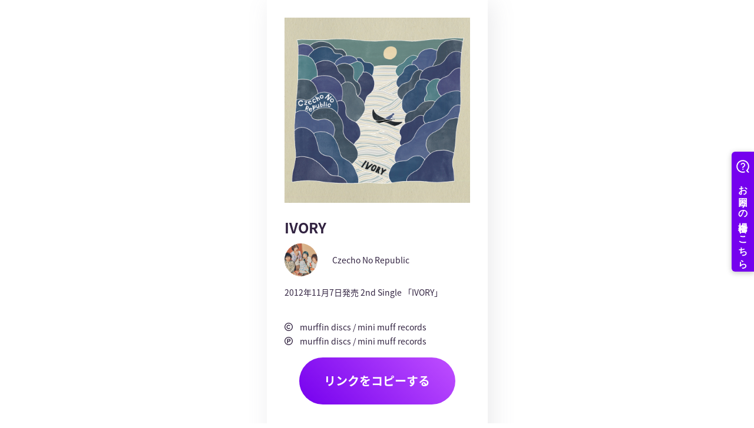

--- FILE ---
content_type: text/html; charset=utf-8
request_url: https://big-up.style/SQobx6ovTG
body_size: 16472
content:
<!DOCTYPE html><html lang="ja"><head><script src="https://j.wovn.io/1" async="true" data-wovnio="key=-z2ejT&amp;backend=true&amp;currentLang=ja&amp;defaultLang=ja&amp;urlPattern=query&amp;langCodeAliases={}&amp;langParamName=wovn&amp;version=WOVN.rb_3.11.1" data-wovnio-type="fallback_snippet"></script>
<!-- Google Tag Manager -->
<script>(function(w,d,s,l,i){w[l]=w[l]||[];w[l].push({'gtm.start':
new Date().getTime(),event:'gtm.js'});var f=d.getElementsByTagName(s)[0],
j=d.createElement(s),dl=l!='dataLayer'?'&l='+l:'';j.async=true;j.src=
'https://www.googletagmanager.com/gtm.js?id='+i+dl;f.parentNode.insertBefore(j,f);
})(window,document,'script','dataLayer','GTM-5K4VQ75');</script>
<!-- End Google Tag Manager -->
<meta charset="UTF-8">
<meta content="width=device-width, initial-scale=1.0, maximum-scale=1.0, minimum-scale=1.0" name="viewport">
<meta content="text/html; charset=UTF-8" http-equiv="content-type">
<meta content="text/css" http-equiv="content-style-type">
<meta content="text/javascript" http-equiv="content-script-type">
<title>BIG UP!</title>
<meta name="description" content="クリエーター/アーティストのためのマルチマネタイズプラットフォーム。音楽配信代行,音楽出版,CD・グッズの製造・販売,音楽制作のサポート,販売状況を詳細に見られるレポートやアーティストページ,あなたのクリエイティブをサポートいたします。">
<meta name="keywords" content="big up!, クリエーター, アーティスト, マネタイズ, プラットフォーム, 還元, 音楽配信, 代行, 出版, cd, グッズ, 販売, 音楽制作, クリエイティブ, muzie">
<meta property="og:title" content="IVORY">
<meta property="og:type" content="website">
<meta property="og:url" content="https://big-up.style/SQobx6ovTG">
<meta property="og:image" content="https://img.big-up.style/users/69/258969/package/604422/large_b91bee045b185773b8fadf5e6ade08df.jpg">
<meta property="og:description" content="2012年11月7日発売
2nd Single 「IVORY」">
<meta property="og:site_name" content="BIG UP!">
<meta name="twitter:card" content="summary_large_image">
<meta name="twitter:site" content="@BIGUP_1027">
<meta name="twitter:title" content="IVORY">
<meta name="twitter:description" content="2012年11月7日発売
2nd Single 「IVORY」">
<meta name="twitter:image" content="https://img.big-up.style/users/69/258969/package/604422/large_b91bee045b185773b8fadf5e6ade08df.jpg">
<meta name="robots" content="noodp">
<meta name="format-detection" content="telephone=no">
<script>
//<![CDATA[
window.gon={};
//]]>
</script>
<link rel="icon" href="/android-chrome-192x192.png">
<link rel="apple-touch-icon" href="/apple-touch-icon.png">
<link rel="apple-touch-icon-precomposed" href="/apple-touch-icon-precomposed.png">
<link rel="shortcut icon" href="/favicon.ico">

<link href="https://maxcdn.bootstrapcdn.com/font-awesome/4.6.3/css/font-awesome.min.css" rel="stylesheet">
<link href="/pc/assets/stylesheets/linkups/core.css" rel="stylesheet">
<link href="/pc/assets/stylesheets/linkups/style.css" rel="stylesheet">
<link rel="stylesheet" href="/assets/application-d19d7588a55065eba6dc46f48a75ec8f41f7619b0c5401b7ddfc0b051131e242.css" media="all">


<meta name="csrf-param" content="authenticity_token">
<meta name="csrf-token" content="JuUI4TDarupBEkW2IB92T6xk9SXwMp7n7utWi9U72_cntGGdOac3oG849cEQ4ZRa-VMz9v879ZCvytwuTiauyA">
<script async="" src="https://www.googletagmanager.com/gtag/js?id=UA-79647870-1"></script>
<script>
window.dataLayer = window.dataLayer || [];
function gtag(){dataLayer.push(arguments);}
gtag('js', new Date());
gtag('config', 'UA-79647870-1');
</script>
<!-- / Load Vue components from frontend using Vite -->
<script src="/assets/main-C56n3QY1.js" type="module"></script>

<link rel="alternate" hreflang="en" href="https://big-up.style/SQobx6ovTG?wovn=en"><link rel="alternate" hreflang="ja" href="https://big-up.style/SQobx6ovTG"><link rel="alternate" hreflang="zh-Hans" href="https://big-up.style/SQobx6ovTG?wovn=zh-CHS"><link rel="alternate" hreflang="zh-Hant" href="https://big-up.style/SQobx6ovTG?wovn=zh-CHT"></head>
<body id="js-main">
<!-- Google Tag Manager (noscript) -->
<noscript><iframe src="https://www.googletagmanager.com/ns.html?id=GTM-5K4VQ75" height="0" width="0" style="display:none;visibility:hidden"></iframe></noscript>
<!-- End Google Tag Manager (noscript) -->
<!-- Google Tag Manager -->
<noscript><iframe src="//www.googletagmanager.com/ns.html?id=GTM-KDRK8S" height="0" width="0" style="display:none;visibility:hidden"></iframe></noscript>
<script>(function(w,d,s,l,i){w[l]=w[l]||[];w[l].push({'gtm.start':
new Date().getTime(),event:'gtm.js'});var f=d.getElementsByTagName(s)[0],
j=d.createElement(s),dl=l!='dataLayer'?'&l='+l:'';j.async=true;j.src=
'//www.googletagmanager.com/gtm.js?id='+i+dl;f.parentNode.insertBefore(j,f);
})(window,document,'script','dataLayer','GTM-KDRK8S');</script>
<!-- End Google Tag Manager -->


<link href="/pc/assets/stylesheets/renewal/artist_page.css" rel="stylesheet">
<script src="https://ajax.googleapis.com/ajax/libs/jquery/3.3.1/jquery.min.js"></script>
<div class="wrapper">
<link-up-page :linkup-key="{&quot;id&quot;:95245,&quot;tune_package_id&quot;:604422,&quot;key&quot;:&quot;SQobx6ovTG&quot;,&quot;display_title&quot;:null,&quot;display_artist&quot;:null,&quot;copyright&quot;:null,&quot;phonogram&quot;:null,&quot;created_at&quot;:&quot;2024-04-30T16:50:03.000+09:00&quot;,&quot;updated_at&quot;:&quot;2024-04-30T16:50:03.000+09:00&quot;}" :stores="[{&quot;id&quot;:289013,&quot;category_type&quot;:&quot;streaming&quot;,&quot;linkup_contents&quot;:{&quot;title&quot;:&quot;ストリーミング&quot;,&quot;contents&quot;:[{&quot;show_img&quot;:true,&quot;unique_url&quot;:&quot;https://open.spotify.com/album/2OpLhhhfXBUQdAUHhxbF6V&quot;,&quot;gtm_tag&quot;:&quot;st-spotify&quot;,&quot;name&quot;:&quot;Spotify&quot;,&quot;path&quot;:&quot;/pc/assets/images/linkups/store-logos/spotify.png&quot;},{&quot;show_img&quot;:true,&quot;unique_url&quot;:&quot;https://music.apple.com/jp/album/ivory-ep/1744413450?l=en\u0026ls=1\u0026app=music&quot;,&quot;gtm_tag&quot;:&quot;st-apple-music&quot;,&quot;name&quot;:&quot;Apple Music&quot;,&quot;path&quot;:&quot;/pc/assets/images/linkups/store-logos/apple-music.png&quot;},{&quot;show_img&quot;:true,&quot;unique_url&quot;:&quot;https://music.line.me/launch?target=album\u0026item=mb00000000039b05d6\u0026cc=JP\u0026v=1&quot;,&quot;gtm_tag&quot;:&quot;st-line-music&quot;,&quot;name&quot;:&quot;LINE MUSIC&quot;,&quot;path&quot;:&quot;/pc/assets/images/linkups/store-logos/line-music.png&quot;},{&quot;show_img&quot;:true,&quot;unique_url&quot;:&quot;https://s.awa.fm/album/beb221b441f0e4db2700&quot;,&quot;gtm_tag&quot;:&quot;st-awa&quot;,&quot;name&quot;:&quot;AWA&quot;,&quot;path&quot;:&quot;/pc/assets/images/linkups/store-logos/awa.png&quot;},{&quot;show_img&quot;:true,&quot;unique_url&quot;:&quot;https://music.youtube.com/&quot;,&quot;gtm_tag&quot;:&quot;st-youtube-music&quot;,&quot;name&quot;:&quot;YouTube Music&quot;,&quot;path&quot;:&quot;/pc/assets/images/linkups/store-logos/youtube-music.png&quot;},{&quot;show_img&quot;:true,&quot;unique_url&quot;:&quot;https://music.amazon.co.jp/albums/B0D34CGPR7&quot;,&quot;gtm_tag&quot;:&quot;st-amazon-music&quot;,&quot;name&quot;:&quot;Amazon Music Unlimited&quot;,&quot;path&quot;:&quot;/pc/assets/images/linkups/store-logos/amazon-music.png&quot;},{&quot;show_img&quot;:true,&quot;unique_url&quot;:&quot;https://music.amazon.co.jp/albums/B0D34CGPR7&quot;,&quot;gtm_tag&quot;:&quot;st-prime-music&quot;,&quot;name&quot;:&quot;Prime Music&quot;,&quot;path&quot;:&quot;/pc/assets/images/linkups/store-logos/prime-music.png&quot;},{&quot;show_img&quot;:true,&quot;unique_url&quot;:&quot;https://music.rakuten.co.jp/link/album/27775234&quot;,&quot;gtm_tag&quot;:&quot;st-rakuten-music&quot;,&quot;name&quot;:&quot;Rakuten Music&quot;,&quot;path&quot;:&quot;/pc/assets/images/linkups/store-logos/rakuten-music.png&quot;},{&quot;show_img&quot;:false,&quot;unique_url&quot;:&quot;https://music.tower.jp/album/detail/1035705756&quot;,&quot;gtm_tag&quot;:&quot;st-tower-records-music&quot;,&quot;name&quot;:&quot;TOWER RECORDS MUSIC&quot;,&quot;path&quot;:&quot;/pc/assets/images/linkups/store-logos/tower-records-music.png&quot;},{&quot;show_img&quot;:true,&quot;unique_url&quot;:&quot;https://www.kkbox.com/jp/ja/index.html&quot;,&quot;gtm_tag&quot;:&quot;st-kkbox&quot;,&quot;name&quot;:&quot;KKBOX&quot;,&quot;path&quot;:&quot;/pc/assets/images/linkups/store-logos/kkbox.png&quot;},{&quot;show_img&quot;:true,&quot;unique_url&quot;:&quot;https://dhits.docomo.ne.jp/&quot;,&quot;gtm_tag&quot;:&quot;st-d-hits&quot;,&quot;name&quot;:&quot;dヒッツ powered by レコチョク&quot;,&quot;path&quot;:&quot;/pc/assets/images/linkups/store-logos/d-hits.png&quot;},{&quot;show_img&quot;:true,&quot;unique_url&quot;:&quot;https://www.tiktok.com/ja-JP/&quot;,&quot;gtm_tag&quot;:&quot;pr-tiktok&quot;,&quot;name&quot;:&quot;TikTok&quot;,&quot;path&quot;:&quot;/pc/assets/images/linkups/store-logos/tiktok.png&quot;},{&quot;show_img&quot;:true,&quot;unique_url&quot;:&quot;https://music.163.com/&quot;,&quot;gtm_tag&quot;:&quot;st-netease&quot;,&quot;name&quot;:&quot;NetEase Cloud Music（网易云音乐）&quot;,&quot;path&quot;:&quot;/pc/assets/images/linkups/store-logos/netease.png&quot;}]}},{&quot;id&quot;:289014,&quot;category_type&quot;:&quot;download&quot;,&quot;linkup_contents&quot;:{&quot;title&quot;:&quot;ダウンロード&quot;,&quot;contents&quot;:[{&quot;show_img&quot;:true,&quot;unique_url&quot;:&quot;https://music.apple.com/jp/album/ivory-ep/1744413450?l=en\u0026ls=1\u0026app=itunes&quot;,&quot;gtm_tag&quot;:&quot;dl-itunes&quot;,&quot;name&quot;:&quot;iTunes Store&quot;,&quot;path&quot;:&quot;/pc/assets/images/linkups/store-logos/itunes.png&quot;},{&quot;show_img&quot;:true,&quot;unique_url&quot;:&quot;https://www.amazon.co.jp/dp/B0D34CGPR7&quot;,&quot;gtm_tag&quot;:&quot;dl-amazon-music&quot;,&quot;name&quot;:&quot;Amazonデジタルミュージックストア&quot;,&quot;path&quot;:&quot;/pc/assets/images/linkups/store-logos/amazon-music.png&quot;},{&quot;show_img&quot;:true,&quot;unique_url&quot;:&quot;http://music.oricon.co.jp/&quot;,&quot;gtm_tag&quot;:&quot;dl-oricon&quot;,&quot;name&quot;:&quot;オリミュウストア&quot;,&quot;path&quot;:&quot;/pc/assets/images/linkups/store-logos/oricon.png&quot;},{&quot;show_img&quot;:true,&quot;unique_url&quot;:&quot;https://mora.jp/package/43000002/bigup13819838/&quot;,&quot;gtm_tag&quot;:&quot;dl-mora&quot;,&quot;name&quot;:&quot;mora&quot;,&quot;path&quot;:&quot;/pc/assets/images/linkups/store-logos/mora.png&quot;},{&quot;show_img&quot;:true,&quot;unique_url&quot;:&quot;https://sp-m.mu-mo.net/album/1312299/&quot;,&quot;gtm_tag&quot;:&quot;dl-mu-mo&quot;,&quot;name&quot;:&quot;mu-mo&quot;,&quot;path&quot;:&quot;/pc/assets/images/linkups/store-logos/mu-mo.png&quot;},{&quot;show_img&quot;:true,&quot;unique_url&quot;:&quot;http://music-book.jp/music/&quot;,&quot;gtm_tag&quot;:&quot;dl-music-jp&quot;,&quot;name&quot;:&quot;music.jp STORE&quot;,&quot;path&quot;:&quot;/pc/assets/images/linkups/store-logos/music-jp.png&quot;},{&quot;show_img&quot;:true,&quot;unique_url&quot;:&quot;http://mysound.jp/&quot;,&quot;gtm_tag&quot;:&quot;dl-my-sound&quot;,&quot;name&quot;:&quot;My Sound&quot;,&quot;path&quot;:&quot;/pc/assets/images/linkups/store-logos/my-sound.png&quot;},{&quot;show_img&quot;:true,&quot;unique_url&quot;:&quot;https://dhits.docomo.ne.jp/&quot;,&quot;gtm_tag&quot;:&quot;dl-d-music&quot;,&quot;name&quot;:&quot;dヒッツ powered by レコチョク&quot;,&quot;path&quot;:&quot;/pc/assets/images/linkups/store-logos/d-music.png&quot;},{&quot;show_img&quot;:true,&quot;unique_url&quot;:&quot;https://pc.dwango.jp/&quot;,&quot;gtm_tag&quot;:&quot;dl-dwango-jp&quot;,&quot;name&quot;:&quot;ドワンゴジェイピー&quot;,&quot;path&quot;:&quot;/pc/assets/images/linkups/store-logos/dwango-jp.png&quot;},{&quot;show_img&quot;:true,&quot;unique_url&quot;:&quot;http://recochoku.jp/&quot;,&quot;gtm_tag&quot;:&quot;dl-rekochoku&quot;,&quot;name&quot;:&quot;レコチョク&quot;,&quot;path&quot;:&quot;/pc/assets/images/linkups/store-logos/rekochoku.png&quot;},{&quot;show_img&quot;:true,&quot;unique_url&quot;:&quot;http://ototoy.jp/top/&quot;,&quot;gtm_tag&quot;:&quot;dl-ototoy&quot;,&quot;name&quot;:&quot;OTOTOY&quot;,&quot;path&quot;:&quot;/pc/assets/images/linkups/store-logos/ototoy.png&quot;},{&quot;show_img&quot;:true,&quot;unique_url&quot;:&quot;https://music.163.com/&quot;,&quot;gtm_tag&quot;:&quot;dl-netease&quot;,&quot;name&quot;:&quot;NetEase Cloud Music（网易云音乐）&quot;,&quot;path&quot;:&quot;/pc/assets/images/linkups/store-logos/netease.png&quot;}]}},{&quot;id&quot;:289015,&quot;category_type&quot;:&quot;tune&quot;,&quot;linkup_contents&quot;:{&quot;is_load_more&quot;:false,&quot;tracks&quot;:[{&quot;id&quot;:970306,&quot;is_load_more&quot;:false,&quot;display_title&quot;:&quot;アイボリー&quot;,&quot;display_artist&quot;:&quot;Czecho No Republic&quot;,&quot;package_image_url&quot;:&quot;https://img.big-up.style/users/69/258969/package/604422/large_b91bee045b185773b8fadf5e6ade08df.jpg&quot;,&quot;title&quot;:&quot;アイボリー&quot;,&quot;version&quot;:&quot;&quot;},{&quot;id&quot;:970307,&quot;is_load_more&quot;:false,&quot;display_title&quot;:&quot;Shalala&quot;,&quot;display_artist&quot;:&quot;Czecho No Republic&quot;,&quot;package_image_url&quot;:&quot;https://img.big-up.style/users/69/258969/package/604422/large_b91bee045b185773b8fadf5e6ade08df.jpg&quot;,&quot;title&quot;:&quot;Shalala&quot;,&quot;version&quot;:&quot;&quot;},{&quot;id&quot;:970308,&quot;is_load_more&quot;:false,&quot;display_title&quot;:&quot;Nowhere Boy&quot;,&quot;display_artist&quot;:&quot;Czecho No Republic&quot;,&quot;package_image_url&quot;:&quot;https://img.big-up.style/users/69/258969/package/604422/large_b91bee045b185773b8fadf5e6ade08df.jpg&quot;,&quot;title&quot;:&quot;Nowhere Boy&quot;,&quot;version&quot;:&quot;&quot;},{&quot;id&quot;:970309,&quot;is_load_more&quot;:false,&quot;display_title&quot;:&quot;MIKA&quot;,&quot;display_artist&quot;:&quot;Czecho No Republic&quot;,&quot;package_image_url&quot;:&quot;https://img.big-up.style/users/69/258969/package/604422/large_b91bee045b185773b8fadf5e6ade08df.jpg&quot;,&quot;title&quot;:&quot;MIKA&quot;,&quot;version&quot;:&quot;&quot;}],&quot;playlist&quot;:&quot;/api/playlists/604422&quot;}}]" :tune-package="{&quot;id&quot;:604422,&quot;image_url&quot;:&quot;https://img.big-up.style/users/69/258969/package/604422/large_b91bee045b185773b8fadf5e6ade08df.jpg&quot;,&quot;display_title_ja&quot;:&quot;IVORY&quot;,&quot;artist_profile_image&quot;:&quot;https://atunes-s3-prod-public.s3.ap-northeast-1.amazonaws.com/users/69/258969/artist/155216/9dc20848b69be37820a3a4ee18a7ab95.jpg?X-Amz-Expires=600\u0026X-Amz-Date=20260122T120918Z\u0026X-Amz-Algorithm=AWS4-HMAC-SHA256\u0026X-Amz-Credential=AKIAISC3ZZPMXTJKVPJQ%2F20260122%2Fap-northeast-1%2Fs3%2Faws4_request\u0026X-Amz-SignedHeaders=host\u0026X-Amz-Signature=494f5981f0f8b3083c0261eeace3bf7d1aae10c1e5bf73ceed70721194884775&quot;,&quot;display_artist&quot;:&quot;Czecho No Republic&quot;,&quot;introduction&quot;:&quot;2012年11月7日発売\r\n2nd Single 「IVORY」&quot;,&quot;label&quot;:&quot;murffin discs / mini muff records&quot;,&quot;show_schedule_data&quot;:false,&quot;tune_package_request_date&quot;:&quot;2024.05.07&quot;,&quot;artist_profile&quot;:&quot;2010年結成、多幸感溢れる男女ボーカルバンド。\r\n2013年にアルバム「NEVERLAND」でメジャーデビュー、メンバーチェンジを経て2018年5月より現体制にて活動。\r\n深夜ドラマやバラエティー番組等に楽曲が多数使用される他、2014年には「オールナイトニッポン0」のパーソナリティーを1年間務める。\r\n「ドラゴンボール超／改」のEDテーマに二度起用されたこともあり、国内の他に、台湾・中国・シンガポールなどでのライブ活動も行う。\r\n2025年に結成15周年を迎える。&quot;,&quot;artist_path&quot;:&quot;/artists/155216&quot;,&quot;artist_published&quot;:true}"></link-up-page>
</div>
<style>
  figure img {
    display: block;
    margin: 0 auto;
    width: 50px;
    height: 50px;
  }
</style>

<script src="/pc/assets/scripts/vendor/bundle.min.js"></script>
<script src="/assets/application-d6e5b4b04d7a7ed82f97ceb327f93709b7257a6cb6f2076d5e291e382660c104.js"></script>

<script async="" data-project-name="avex-bigup-faq" src="https://helpfeel.com/projects/js/helpfeel-element.js"></script>



</body></html>

--- FILE ---
content_type: text/html; charset=UTF-8
request_url: https://www.googletagmanager.com/ns.html?id=GTM-KDRK8S
body_size: -231
content:
<!DOCTYPE html>


<html lang=en>
<head>
  <meta charset=utf-8>
  <title>ns</title>
</head>
<body>
  

  

  
  

  

  

  

  

  

  

  

  

  

  

  

  

  

  







































<img height="1" width="1" style="border-style:none;" alt="" src="//www.googleadservices.com/pagead/conversion/815140884/?url=https%3A%2F%2Fbig-up.style%2F&amp;guid=ON&amp;script=0&amp;data="/>

<img height="1" width="1" style="border-style:none;" alt="" src="//www.googleadservices.com/pagead/conversion/810629336/?url=https%3A%2F%2Fbig-up.style%2F&amp;guid=ON&amp;script=0&amp;data="/>













































</body></html>


--- FILE ---
content_type: text/css
request_url: https://big-up.style/pc/assets/stylesheets/linkups/style.css
body_size: 21275
content:
html {
  font-size: 100%;
}

body {
  background-color: #fafafa;
  color: #322341;
  font-size: 14px;
  font-weight: 400;
  line-height: 24px;
  -webkit-transition: all .4s ease-out;
  transition: all .4s ease-out;
  width: 100%;
}
body.-fixed {
  position: fixed !important;
}
@media only screen and (min-width: 1024px) {
  body.-fixed {
    position: relative !important;
  }
}

a {
  color: #322341;
  cursor: pointer;
  text-decoration: none;
  -webkit-transition: all .4s ease-out;
  transition: all .4s ease-out;
}
@media only screen and (min-width: 1024px) {
  a:hover {
    color: #7500ee;
  }
  a:hover img,
  a:hover figure {
    opacity: .8;
    -webkit-transition: all .4s ease-out;
    transition: all .4s ease-out;
  }
  a:hover figure img {
    opacity: 1;
  }
}

hr {
  border-bottom: 1px solid #e0e0e0;
  margin: 2rem 0;
}

::selection {
  background-color: #cbafe9;
}

::-moz-selection {
  background-color: #cbafe9;
}

.-pc {
  display: none !important;
}
@media only screen and (min-width: 1024px) {
  .-pc {
    display: block !important;
  }
}

@media only screen and (min-width: 1024px) {
  .-sp {
    display: none !important;
  }
}

#url {
  position: absolute;
  z-index: -100;
}

.linkup {
  margin: 0 auto;
  padding: 0;
  width: 95%;
  max-width: 360px;
}
.linkup__main {
  background-color: #fff;
  border-radius: 8px;
  box-shadow: 0 0 10px 5px rgba(0, 0, 0, .05);
  margin: 2rem 0;
  overflow: hidden;
}
.linkup__main figure img {
  display: block;
  margin: 0 auto;
  width: 100%;
}
.linkup__main h1 {
  font-size: 26px;
  line-height: 36px;
  padding: 1rem;
}
.linkup__main__artist {
  display: -webkit-box;
  display: -webkit-flex;
  display: -ms-flexbox;
  display: flex;
  margin-bottom: 1rem;
  padding: 0 1rem;

  -webkit-align-items: center;
  align-items: center;
  -webkit-box-align: center;
  -ms-flex-align: center;
}
.linkup__main__artist figure {
  background: center center no-repeat;
  background-size: cover;
  border-radius: 100%;
  margin-right: .5rem;
  overflow: hidden;
  width: 2.5rem;
  height: 2.5rem;
}
.linkup__main__artist h2 {
  color: #9d97a3;
  font-size: 14px;
  line-height: 24px;
  overflow: hidden;
  text-overflow: ellipsis;
  white-space: nowrap;

  -webkit-box-flex: 1;
  -webkit-flex: 1;
  -ms-flex: 1;
  flex: 1;
}
.linkup__main__text {
  opacity: .8;
  padding: 1rem;
}
.linkup__share {
  padding: 1rem;
}
.linkup__share__btn {
  background-color: #7500ee;
  border: 1px solid #7500ee;
  border-radius: 20px;
  color: #fff;
  display: block;
  font-size: 14px;
  line-height: 24px;
  line-height: 2rem;
  margin: 0 auto;
  margin: 1rem auto;
  padding: 0 1.5rem;
  position: relative;
  text-align: center;
  text-decoration: none;
  -webkit-transition: all .4s ease-out;
  transition: all .4s ease-out;
  width: 100%;
  width: 100% !important;
  max-width: 19em;
  height: 2rem;
}
@media only screen and (min-width: 720px) {
  .linkup__share__btn {
    font-size: 16px;
    line-height: 26px;
    line-height: 2.375rem;
    height: 2.5rem;
  }
}
@media only screen and (min-width: 1024px) {
  .linkup__share__btn {
    padding: 0 2rem;
    width: auto;
  }
}
.linkup__share__btn:hover {
  text-decoration: none;
}
@media only screen and (min-width: 1024px) {
  .linkup__share__btn:hover {
    cursor: pointer;
  }
}
@media only screen and (min-width: 1024px) {
  .linkup__share__btn:hover {
    background-color: #cbafe9 !important;
    border-color: #cbafe9 !important;
    color: #fff !important;
  }
}
.linkup__share__btn:focus {
  background-color: #cbafe9;
  border-color: #cbafe9;
  outline: none;
}
.linkup__share__social {
  display: -webkit-box;
  display: -webkit-flex;
  display: -ms-flexbox;
  display: flex;
  padding: 1rem;

  -ms-flex-pack: distribute;
  -webkit-justify-content: space-around;
  justify-content: space-around;
}
.linkup__share__social a {
  color: #7500ee;
  font-size: 1.75rem;
}
.linkup__share__social a:hover {
  color: #cbafe9;
}
.linkup__store {
  background-color: #fff;
  border-radius: 8px;
  box-shadow: 0 0 10px 5px rgba(0, 0, 0, .05);
  margin-bottom: 2rem;
  overflow: hidden;
}
.linkup__store h3 {
  font-size: 16px;
  font-weight: bold;
  line-height: 26px;
  padding: 1.5rem 1rem;
}
.linkup__store__list {
  display: -webkit-box;
  display: -webkit-flex;
  display: -ms-flexbox;
  display: flex;
  padding: 0 .5rem;

  -webkit-box-pack: justify;
  -ms-flex-pack: justify;
  -webkit-flex-wrap: wrap;
  -ms-flex-wrap: wrap;
  flex-wrap: wrap;
  -webkit-justify-content: space-between;
  justify-content: space-between;
}
.linkup__store__item {
  margin-bottom: 1rem;
  width: 20.5%;
}
.linkup__store__item:nth-child(4n+2):last-child {
  margin-right: 53%;
}
.linkup__store__item:nth-child(4n+3):last-child {
  margin-right: 26.5%;
}
.linkup__store__item img {
  border-radius: 8px;
  display: block;
  margin: 0 auto;
  width: 70%;
}
.linkup__store__item span {
  color: #9d97a3;
  display: block;
  font-size: 10px;
  line-height: 20px;
  line-height: .75rem;
  padding: .5rem 0;
  text-align: center;
}
.linkup__movie {
  border-radius: 8px;
  box-shadow: 0 0 10px 5px rgba(0, 0, 0, .05);
  margin-bottom: 1rem;
  overflow: hidden;
  padding-top: 56.25%;
  position: relative;
  width: 100%;
}
.linkup__movie iframe {
  position: absolute;
  top: 0;
  right: 0;
  width: 100% !important;
  height: 100% !important;
}
.linkup__artist {
  padding: 4rem 0;
}
.linkup__artist figure {
  background: center center no-repeat;
  background-size: cover;
  border-radius: 100%;
  display: block;
  margin: 0 auto;
  overflow: hidden;
  width: 8rem;
  height: 8rem;
}
.linkup__artist h2 {
  font-size: 20px;
  font-weight: 700;
  line-height: 30px;
  padding: 1rem;
  text-align: center;
}
.linkup__artist__text {
  opacity: .8;
  padding: 1rem;
}
.linkup__artist__btn {
  background-color: #7500ee;
  border: 1px solid #7500ee;
  border-radius: 20px;
  color: #fff;
  display: block;
  font-family: 'Helvetica Neue', sans-serif;
  font-size: 14px;
  line-height: 24px;
  line-height: 2rem;
  margin: 0 auto;
  margin: 1rem auto;
  padding: 0;
  text-align: center;
  text-decoration: none;
  -webkit-transition: all .4s ease-out;
  transition: all .4s ease-out;
  width: 100%;
  max-width: 19em;
  height: 2rem;
}
@media only screen and (min-width: 720px) {
  .linkup__artist__btn {
    font-size: 16px;
    line-height: 26px;
    line-height: 2.375rem;
    height: 2.5rem;
  }
}
@media only screen and (min-width: 1024px) {
  .linkup__artist__btn {
    /* padding: 0 2rem; */
    width: auto;
  }
}
.linkup__artist__btn:hover {
  text-decoration: none;
}
@media only screen and (min-width: 1024px) {
  .linkup__artist__btn:hover {
    cursor: pointer;
  }
}
@media only screen and (min-width: 1024px) {
  .linkup__artist__btn:hover {
    background-color: #cbafe9 !important;
    border-color: #cbafe9 !important;
    color: #fff !important;
  }
}
.linkup__artist__sns {
  display: -webkit-box;
  display: -webkit-flex;
  display: -ms-flexbox;
  display: flex;
  padding: 1rem;

  -ms-flex-pack: distribute;
  -webkit-justify-content: space-around;
  justify-content: space-around;
}
.linkup__artist__sns a {
  font-size: 1.75rem;
}
.linkup__artist__sns a:hover {
  color: #7500ee;
}

.linkup__artist__sns a.x__icon,
.linkup__artist__sns a.tiktok__icon {
  margin-top: 4px;
  width: 1.8rem;
  fill: #322341;
}
.linkup__artist__sns a.x__icon:hover,
.linkup__artist__sns a.tiktok__icon:hover {
  fill: #7500ee;
}

.linkup__footer {
  padding: 2rem;
  text-align: center;
}
.linkup__footer__logo {
  display: block;
  margin: 2rem auto;
  width: 100px;
}
.linkup__footer__copyright {
  color: #9d97a3;
  font-size: 10px;
  line-height: 20px;
  padding: 2rem 0;
}

.linkupNotice {
  margin-bottom: 2rem;
}
.linkupNotice__item {
  background-color: #fff;
  border-radius: 8px;
  box-shadow: 0 0 10px 5px rgba(0, 0, 0, .05);
  margin: 1rem 0;
  overflow: hidden;
  padding: 1rem 1rem 0;
}
.linkupNotice__link {
  display: -webkit-box;
  display: -ms-flexbox;
  display: flex;
  margin-bottom: .5rem;

  align-items: center;
  -webkit-box-align: center;
  -ms-flex-align: center;
}
.linkupNotice__link figure {
  border-radius: 1rem;
  margin-right: .5rem;
  overflow: hidden;
  width: 2rem;
  height: 2rem;
}
.linkupNotice__link h3 {
  color: #7500ee;
  font-size: 16px;
  font-weight: bold;
  overflow: hidden;
  text-overflow: ellipsis;
  white-space: nowrap;

  -webkit-box-flex: 1;
  -ms-flex: 1;
  flex: 1;
}
.linkupNotice__detail dt {
  cursor: pointer;
  display: block;
  position: relative;
  height: 21px;
}
.linkupNotice__detail dt::before {
  background-color: #e0e0e0;
  content: '';
  display: block;
  position: absolute;
  top: 10px;
  width: 100%;
  height: 1px;
}
.linkupNotice__detail dt::after {
  background-color: #fff;
  color: #9d97a3;
  content: '詳細を見る';
  display: block;
  font-size: 11px;
  line-height: 21px;
  margin: 0 auto;
  position: relative;
  text-align: center;
  width: 30%;
}
.linkupNotice__detail dt.is-active::after {
  content: '閉じる';
}
.linkupNotice__detail dd {
  color: #9d97a3;
  font-size: 12px;
  line-height: 18px;
  opacity: 0;
  overflow: hidden;
  padding: .25rem 0 .5rem;
  height: 0;
}
.linkupNotice__detail dd.is-active {
  opacity: 1;
  height: auto;
}

/* setting */
.setting {
  margin: 0 auto 8rem;
  padding: 0 .5rem;
  width: 95%;
  max-width: 360px;
}
.setting__main {
  margin: 2rem 0 4rem;
}
.setting__main figure img {
  border-radius: 4px;
  display: block;
  margin: 0 auto;
  width: 100%;
}
.setting__main h1 {
  font-size: 26px;
  line-height: 36px;
  padding: 1rem 0;
}
.setting__main__artist {
  display: -webkit-box;
  display: -webkit-flex;
  display: -ms-flexbox;
  display: flex;
  margin-bottom: 1rem;

  -webkit-align-items: center;
  align-items: center;
  -webkit-box-align: center;
  -ms-flex-align: center;
}
.setting__main__artist figure {
  background: center center no-repeat;
  background-size: cover;
  border-radius: 100%;
  margin-right: .5rem;
  overflow: hidden;
  width: 2.5rem;
  height: 2.5rem;
}
.setting__main__artist h2 {
  color: #9d97a3;
  font-size: 14px;
  line-height: 24px;
  overflow: hidden;
  text-overflow: ellipsis;
  white-space: nowrap;

  -webkit-box-flex: 1;
  -webkit-flex: 1;
  -ms-flex: 1;
  flex: 1;
}
.setting__text {
  margin-bottom: 2rem;
}
.setting__text h3 {
  font-size: 16px;
  font-weight: bold;
  line-height: 26px;
  padding: 1.5rem 0;
}

.bu-form-control-linkup {
  height: 60px;
  border: 1px solid #ddd;
  color: #322341;
  padding: 5px 30px;
  font-size: 16px;
  font-family: "Noto Sans JP";
  width: 100%;
  border-radius: 6px;
  transition: all ease 0.3s;
  resize: none;

  @media (max-width: 991px) {
    height: 50px;
    padding: 0 15px;
    font-size: 14px;
  }

  @media (max-width: 767px) {
    height: 40px;
  }

  &.bu-form-controlDanger {
    background-color: #fcf0ee;
    border: 1px solid #fe4d30;
  }

  &:focus {
    outline: none;
    box-shadow: 0 0px 9px rgba(117, 0, 238, 0.2);
    border-color: #7500ee;
  }

  &::placeholder {
    color: #c5becc;
  }

  &:disabled {
    background-color: #f6f2fa;
    border-color: #7500ee;
    color: #c5becc;
  }
}

.setting__text__form {
  background-color: #fff;
  border: 1px solid #d0cad6;
  border-radius: 6px;
  box-shadow: none;
  color: #322341;
  font-size: 16px;
  line-height: 26px;
  line-height: 1.5rem;
  padding: .5rem;
  width: 100%;
  height: 10.5rem;

  -webkit-appearance: none;
  -moz-appearance: none;
  appearance: none;
}

@media only screen and (min-width: 1024px) {
  .setting__text__form {
    font-size: 14px;
    line-height: 24px;
  }
}
.setting__text__form.-error {
  border-color: #c51d86;
}
.setting__text__form::-webkit-input-placeholder {
  color: #d0cad6;
}
.setting__text__form:-ms-input-placeholder {
  color: #d0cad6;
}
.setting__text__form::placeholder {
  color: #d0cad6;
}
.setting__text__form:focus {
  outline: none;
  box-shadow: 0 0px 9px rgba(117, 0, 238, 0.2);
  border-color: #7500ee;
}
.setting__store {
  margin-bottom: 2rem;
}
.setting__store__header {
  display: -webkit-box;
  display: -ms-flexbox;
  display: flex;

  align-items: center;
  -webkit-box-align: center;
  -webkit-box-pack: justify;
  -ms-flex-align: center;
  -ms-flex-pack: justify;
  justify-content: space-between;
}
.setting__store__header h3 {
  font-size: 16px;
  font-weight: bold;
  line-height: 26px;
  padding: 1.5rem 0;
}
.setting__store__header__btns {
  display: -webkit-box;
  display: -ms-flexbox;
  display: flex;
}
.setting__store__header__btns button {
  background-color: #7500ee;
  cursor: pointer;
  margin: 0 .5rem;
  width: .75rem;
  height: .5rem;

  -webkit-clip-path: polygon(0 0, 100% 0, 50% 100%);
  clip-path: polygon(0 0, 100% 0, 50% 100%);
}
.setting__store__header__btns button.-up {
  -webkit-transform: rotate(180deg);
  transform: rotate(180deg);
}
.setting__store__header__btns button.-end {
  background-color: #d0cad6;
  cursor: default;
}
.setting__store__hint {
  color: #9d97a3;
  font-size: 12px;
  line-height: 22px;
  padding-bottom: .25rem;
}
.setting__store__item {
  background-color: #f3f2f7;
  border-radius: 4px;
  margin-bottom: 1rem;
  padding: .5rem;
  -webkit-transition: all .4s ease-out;
  transition: all .4s ease-out;
}
.setting__store__item__header {
  display: -webkit-box;
  display: -webkit-flex;
  display: -ms-flexbox;
  display: flex;
  margin-bottom: 1rem;

  -webkit-align-items: center;
  align-items: center;
  -webkit-box-align: center;
  -webkit-box-pack: justify;
  -ms-flex-align: center;
  -ms-flex-pack: justify;
  -webkit-justify-content: space-between;
  justify-content: space-between;
}
.setting__store__item figure {
  display: -webkit-box;
  display: -webkit-flex;
  display: -ms-flexbox;
  display: flex;

  -webkit-align-items: center;
  align-items: center;
  -webkit-box-align: center;
  -ms-flex-align: center;
}
.setting__store__item img {
  width: 1.5rem;
}
.setting__store__item figcaption {
  font-size: 12px;
  line-height: 22px;
  margin: 0 .5rem;
}
.setting__footer {
  background-color: #fff;
  position: fixed;
  bottom: 0;
  width: 100%;
  text-align: center;
}
.setting__footer__btn {
  background-color: #7500ee;
  border: 1px solid #7500ee;
  border-radius: 20px !important;
  color: #fff;
  display: block;
  font-size: 14px;
  line-height: 24px;
  line-height: 2rem;
  margin: 0 auto;
  margin: 2rem auto;
  padding: 0 1.5rem;
  text-align: center;
  text-decoration: none;
  -webkit-transition: all .4s ease-out;
  transition: all .4s ease-out;
  width: 100%;
  max-width: 19em;
  height: 2rem;
}
@media only screen and (min-width: 720px) {
  .setting__footer__btn {
    font-size: 16px;
    line-height: 26px;
    line-height: 2.375rem;
    height: 2.5rem;
  }
}
@media only screen and (min-width: 1024px) {
  .setting__footer__btn {
    padding: 0 2rem;
    width: auto;
  }
}
.setting__footer__btn:hover {
  text-decoration: none;
}
@media only screen and (min-width: 1024px) {
  .setting__footer__btn:hover {
    cursor: pointer;
  }
}
@media only screen and (min-width: 1024px) {
  .setting__footer__btn:hover {
    background-color: #cbafe9 !important;
    border-color: #cbafe9 !important;
    color: #fff !important;
  }
}

.toggle {
  position: relative;
  width: 2rem;
  height: 1rem;
}
.toggle__label {
  background-color: #d0cad6;
  border-radius: .5rem;
  cursor: pointer;
  display: block;
  outline: none;
  position: relative;
  -webkit-transition: all .2s ease-in;
  transition: all .2s ease-in;
  -webkit-user-select: none;
  -ms-user-select: none;
  user-select: none;
  width: 2rem;
  height: 1rem;
}
.toggle__label::before,
.toggle__label::after {
  content: '';
  display: block;
  position: absolute;
}
.toggle__label::before {
  background-color: #d0cad6;
  border-radius: 1rem;
  -webkit-transition: all .2s ease-in;
  transition: all .2s ease-in;
  top: 1px;
  right: 1px;
  bottom: 1px;
  left: 1px;
}
.toggle__label::after {
  background-color: #fff;
  border-radius: 1rem;
  -webkit-transition: all .2s ease-in;
  transition: all .2s ease-in;
  top: 1px;
  bottom: 1px;
  left: 1px;
  width: .875rem;
}

input[type='checkbox'] {
  display: none;
}
input[type='checkbox']:checked + .setting__store__item {
  background-color: #fff;
  -webkit-transition: all .4s ease-out;
  transition: all .4s ease-out;
}
input[type='checkbox']:checked + .setting__store__item .toggle__label {
  background-color: #7500ee;
}
input[type='checkbox']:checked + .setting__store__item .toggle__label::before {
  background-color: #7500ee;
}
input[type='checkbox']:checked + .setting__store__item .toggle__label::after {
  background-color: #fff;
  margin-left: 1rem;
}

input[type='text'] {
  background-color: transparent;
  border: 1px solid #f3f2f7;
  border-radius: 2px;
  padding: .375rem .5rem;
  -webkit-transition: all .4s ease-out;
  transition: all .4s ease-out;
  width: 100%;
}
@media only screen and (min-width: 1024px) {
  input[type='text'] {
    font-size: 14px;
    line-height: 24px;
  }
}
input[type='text']::-webkit-input-placeholder {
  color: #d0cad6;
}
input[type='text']::-moz-placeholder {
  color: #d0cad6;
}
input[type='text']:-ms-input-placeholder {
  color: #d0cad6;
}
input[type='text']::-ms-input-placeholder {
  color: #d0cad6;
}
input[type='text']::placeholder {
  color: #d0cad6;
}
input[type='file'] {
  display: none;
}

label.-file {
  background-color: transparent;
  border: 1px solid #7500ee;
  border-radius: 1rem;
  color: #7500ee;
  cursor: pointer;
  display: inline-block;
  font-size: 12px;
  line-height: 2rem;
  padding: 0 1rem;
  -webkit-transition: all .4s ease-out;
  transition: all .4s ease-out;
}
label.-file:hover {
  background-color: #7500ee;
  color: #fff;
}
label.-file + span {
  font-size: 12px;
  margin-left: .5rem;
  overflow: hidden;
  text-overflow: ellipsis;
  white-space: nowrap;
}

.-notice h4 {
  font-weight: bold;
}
.-notice__file {
  display: -webkit-box;
  display: -ms-flexbox;
  display: flex;
  margin-bottom: .5rem;

  align-items: center;
  -webkit-box-align: center;
  -ms-flex-align: center;
}
.-notice__file span {
  -webkit-box-flex: 1;
  -ms-flex: 1;
  flex: 1;
}
.-notice input {
  margin-bottom: .5rem;
}
.-notice textarea {
  background-color: transparent;
  border: 1px solid #e0e0e0;
  border-radius: 2px;
  -webkit-box-shadow: none;
  box-shadow: none;
  color: #322341;
  font-size: 16px;
  line-height: 26px;
  line-height: 1.5rem;
  padding: .5rem;
  width: 100%;
  height: 10.5rem;

  -webkit-appearance: none;
  -moz-appearance: none;
  appearance: none;
}
.-notice textarea.-error {
  border-color: #c51d86;
}
.-notice textarea::-webkit-input-placeholder {
  color: #d0cad6;
}
.-notice textarea::-moz-placeholder {
  color: #d0cad6;
}
.-notice textarea:-ms-input-placeholder {
  color: #d0cad6;
}
.-notice textarea::-ms-input-placeholder {
  color: #d0cad6;
}
.-notice textarea::placeholder {
  color: #d0cad6;
}

.form__content-alert {
  color: #9d97a3;
  display: block;
  font-size: 12px;
  line-height: 22px;
}

@media only screen and (min-width: 1024px) {
  .form__content-alert {
    font-size: 14px;
    line-height: 24px;
  }
}

.form__content-alert.-hint {
  color: #9d97a3;
}

.form__content-alert.-error {
  color: #db3644;
}

/* Print
   ========================================================================== */
@media only screen and (min-width: 1024px) {
  body.-fixed {
    position: relative !important;
  }
  a:hover {
    color: #7500ee;
  }
  a:hover img,
  a:hover figure {
    opacity: .8;
    -webkit-transition: all .4s ease-out;
    transition: all .4s ease-out;
  }
  a:hover figure img {
    opacity: 1;
  }
  .-pc {
    display: block !important;
  }
  .-sp {
    display: none !important;
  }
  .linkup__share__btn {
    padding: 0 2rem;
    width: auto;
  }
  .linkup__share__btn:hover {
    cursor: pointer;
  }
  .linkup__share__btn:hover {
    background-color: #cbafe9 !important;
    border-color: #cbafe9 !important;
    color: #fff !important;
  }
  .linkup__artist__btn {
    padding: 0 2rem;
    width: auto;
  }
  .linkup__artist__btn:hover {
    cursor: pointer;
  }
  .linkup__artist__btn:hover {
    background-color: #cbafe9 !important;
    border-color: #cbafe9 !important;
    color: #fff !important;
  }
  .setting__text__form {
    font-size: 14px;
    line-height: 24px;
  }
  .setting__footer__btn {
    padding: 0 2rem;
    width: auto;
  }
  .setting__footer__btn:hover {
    cursor: pointer;
  }
  .setting__footer__btn:hover {
    background-color: #cbafe9 !important;
    border-color: #cbafe9 !important;
    color: #fff !important;
  }
  input[type=text] {
    font-size: 14px;
    line-height: 24px;
  }
  .-notice textarea {
    font-size: 14px;
    line-height: 24px;
  }
}

@media only screen and (min-width: 720px) {
  .linkup__share__btn {
    font-size: 16px;
    line-height: 26px;
    line-height: 2.375rem;
    height: 2.5rem;
  }
  .linkup__artist__btn {
    font-size: 16px;
    line-height: 26px;
    line-height: 2.375rem;
    height: 2.5rem;
  }
  .setting__footer__btn {
    font-size: 16px;
    line-height: 26px;
    line-height: 2.375rem;
    height: 2.5rem;
  }
}

@media print {
  * {
    background: transparent !important;
    border-color: black !important;
    box-shadow: none !important;
    color: black !important;
    text-shadow: none !important;
  }
  header {
    display: none;
  }
  footer::after {
    content: '';
  }
  .noprint {
    display: none;
  }
}


--- FILE ---
content_type: image/svg+xml
request_url: https://big-up.style/pc/assets/images/renewal/common/logo-x-w.svg
body_size: 615
content:
<?xml version="1.0" encoding="utf-8"?>
<!-- Generator: Adobe Illustrator 28.1.0, SVG Export Plug-In . SVG Version: 6.00 Build 0)  -->
<svg version="1.1" id="レイヤー_1" xmlns="http://www.w3.org/2000/svg" xmlns:xlink="http://www.w3.org/1999/xlink" x="0px"
	 y="0px" viewBox="0 0 100 100" style="enable-background:new 0 0 100 100;" xml:space="preserve">
<style type="text/css">
	.st0{fill:#FFFFFF;}
</style>
<g id="_レイヤー_1-2_00000109714351332450696070000011348620261994723493_">
	<path class="st0" d="M56.2,44.9l24.2-28.2h-5.7l-21,24.5L36.8,16.7H17.5l25.4,37L17.5,83.3h5.7l22.2-25.8l17.7,25.8h19.4L56.2,44.9
		L56.2,44.9L56.2,44.9z M48.3,54l-2.6-3.7L25.3,21.1h8.8l16.5,23.6l2.6,3.7l21.5,30.7h-8.8L48.3,54L48.3,54L48.3,54z"/>
</g>
</svg>


--- FILE ---
content_type: image/svg+xml
request_url: https://big-up.style/pc/assets/images/linkups/common/copyright-regular.svg
body_size: 638
content:
<?xml version="1.0" encoding="utf-8"?>
<!-- Generator: Adobe Illustrator 28.1.0, SVG Export Plug-In . SVG Version: 6.00 Build 0)  -->
<svg version="1.1" id="レイヤー_1" xmlns="http://www.w3.org/2000/svg" xmlns:xlink="http://www.w3.org/1999/xlink" x="0px"
	 y="0px" viewBox="0 0 16 16" style="enable-background:new 0 0 16 16;" xml:space="preserve">
<style type="text/css">
	.st0{fill:#322341;}
</style>
<path class="st0" d="M8,1.5c3.6,0,6.5,2.9,6.5,6.5s-2.9,6.5-6.5,6.5S1.5,11.6,1.5,8S4.4,1.5,8,1.5z M8,16c4.4,0,8-3.6,8-8
	s-3.6-8-8-8S0,3.6,0,8S3.6,16,8,16z M6.2,9.8c-1-1-1-2.6,0-3.5s2.6-1,3.5,0c0.3,0.3,0.8,0.3,1.1,0s0.3-0.8,0-1.1
	c-1.6-1.6-4.1-1.6-5.7,0s-1.6,4.1,0,5.7s4.1,1.6,5.7,0c0.3-0.3,0.3-0.8,0-1.1s-0.8-0.3-1.1,0C8.8,10.7,7.2,10.7,6.2,9.8L6.2,9.8z"/>
</svg>


--- FILE ---
content_type: application/javascript; charset=UTF-8
request_url: https://helpfeel.com/projects/js/helpfeel-element.js
body_size: 109759
content:
try{!function(){var e="undefined"!=typeof window?window:"undefined"!=typeof global?global:"undefined"!=typeof globalThis?globalThis:"undefined"!=typeof self?self:{},t=(new e.Error).stack;t&&(e._sentryDebugIds=e._sentryDebugIds||{},e._sentryDebugIds[t]="3d720210-59f9-4a18-9625-9ceaac16fc60",e._sentryDebugIdIdentifier="sentry-dbid-3d720210-59f9-4a18-9625-9ceaac16fc60")}()}catch(e){}!function(){try{var e="undefined"!=typeof window?window:"undefined"!=typeof global?global:"undefined"!=typeof globalThis?globalThis:"undefined"!=typeof self?self:{};e._sentryModuleMetadata=e._sentryModuleMetadata||{},e._sentryModuleMetadata[(new e.Error).stack]=function(e){for(var t=1;t<arguments.length;t++){var n=arguments[t];if(null!=n)for(var r in n)n.hasOwnProperty(r)&&(e[r]=n[r])}return e}({},e._sentryModuleMetadata[(new e.Error).stack],{"_sentryBundlerPluginAppKey:helpfeel":!0})}catch(e){}}();try{("undefined"!=typeof window?window:"undefined"!=typeof global?global:"undefined"!=typeof globalThis?globalThis:"undefined"!=typeof self?self:{}).SENTRY_RELEASE={id:"42c15ceffcbe8e32ea5972b44e4e03a63b42d7be"}}catch(e){}try{!function(){var e="undefined"!=typeof window?window:"undefined"!=typeof global?global:"undefined"!=typeof globalThis?globalThis:"undefined"!=typeof self?self:{},t=(new e.Error).stack;t&&(e._sentryDebugIds=e._sentryDebugIds||{},e._sentryDebugIds[t]="3d720210-59f9-4a18-9625-9ceaac16fc60",e._sentryDebugIdIdentifier="sentry-dbid-3d720210-59f9-4a18-9625-9ceaac16fc60")}()}catch(e){}!function(){try{var e="undefined"!=typeof window?window:"undefined"!=typeof global?global:"undefined"!=typeof globalThis?globalThis:"undefined"!=typeof self?self:{};e._sentryModuleMetadata=e._sentryModuleMetadata||{},e._sentryModuleMetadata[(new e.Error).stack]=function(e){for(var t=1;t<arguments.length;t++){var n=arguments[t];if(null!=n)for(var r in n)n.hasOwnProperty(r)&&(e[r]=n[r])}return e}({},e._sentryModuleMetadata[(new e.Error).stack],{"_sentryBundlerPluginAppKey:helpfeel":!0})}catch(e){}}();try{("undefined"!=typeof window?window:"undefined"!=typeof global?global:"undefined"!=typeof globalThis?globalThis:"undefined"!=typeof self?self:{}).SENTRY_RELEASE={id:"42c15ceffcbe8e32ea5972b44e4e03a63b42d7be"}}catch(e){}(()=>{var e={46880:function(e){e.exports=function(){var e={17:function(e,t,n){"use strict";t.__esModule=!0,t.default=void 0;var r=n(18);t.default=function(){function e(){}return e.getFirstMatch=function(e,t){var n=t.match(e);return n&&n.length>0&&n[1]||""},e.getSecondMatch=function(e,t){var n=t.match(e);return n&&n.length>1&&n[2]||""},e.matchAndReturnConst=function(e,t,n){if(e.test(t))return n},e.getWindowsVersionName=function(e){switch(e){case"NT":return"NT";case"XP":case"NT 5.1":return"XP";case"NT 5.0":return"2000";case"NT 5.2":return"2003";case"NT 6.0":return"Vista";case"NT 6.1":return"7";case"NT 6.2":return"8";case"NT 6.3":return"8.1";case"NT 10.0":return"10";default:return}},e.getMacOSVersionName=function(e){var t=e.split(".").splice(0,2).map(function(e){return parseInt(e,10)||0});if(t.push(0),10===t[0])switch(t[1]){case 5:return"Leopard";case 6:return"Snow Leopard";case 7:return"Lion";case 8:return"Mountain Lion";case 9:return"Mavericks";case 10:return"Yosemite";case 11:return"El Capitan";case 12:return"Sierra";case 13:return"High Sierra";case 14:return"Mojave";case 15:return"Catalina";default:return}},e.getAndroidVersionName=function(e){var t=e.split(".").splice(0,2).map(function(e){return parseInt(e,10)||0});if(t.push(0),!(1===t[0]&&t[1]<5))return 1===t[0]&&t[1]<6?"Cupcake":1===t[0]&&t[1]>=6?"Donut":2===t[0]&&t[1]<2?"Eclair":2===t[0]&&2===t[1]?"Froyo":2===t[0]&&t[1]>2?"Gingerbread":3===t[0]?"Honeycomb":4===t[0]&&t[1]<1?"Ice Cream Sandwich":4===t[0]&&t[1]<4?"Jelly Bean":4===t[0]&&t[1]>=4?"KitKat":5===t[0]?"Lollipop":6===t[0]?"Marshmallow":7===t[0]?"Nougat":8===t[0]?"Oreo":9===t[0]?"Pie":void 0},e.getVersionPrecision=function(e){return e.split(".").length},e.compareVersions=function(t,n,r){void 0===r&&(r=!1);var a=e.getVersionPrecision(t),o=e.getVersionPrecision(n),l=Math.max(a,o),i=0,s=e.map([t,n],function(t){var n=l-e.getVersionPrecision(t),r=t+Array(n+1).join(".0");return e.map(r.split("."),function(e){return Array(20-e.length).join("0")+e}).reverse()});for(r&&(i=l-Math.min(a,o)),l-=1;l>=i;){if(s[0][l]>s[1][l])return 1;if(s[0][l]===s[1][l]){if(l===i)return 0;l-=1}else if(s[0][l]<s[1][l])return -1}},e.map=function(e,t){var n,r=[];if(Array.prototype.map)return Array.prototype.map.call(e,t);for(n=0;n<e.length;n+=1)r.push(t(e[n]));return r},e.find=function(e,t){var n,r;if(Array.prototype.find)return Array.prototype.find.call(e,t);for(n=0,r=e.length;n<r;n+=1){var a=e[n];if(t(a,n))return a}},e.assign=function(e){for(var t,n,r=arguments.length,a=Array(r>1?r-1:0),o=1;o<r;o++)a[o-1]=arguments[o];if(Object.assign)return Object.assign.apply(Object,[e].concat(a));for(t=0,n=a.length;t<n;t+=1)!function(){var n=a[t];"object"==typeof n&&null!==n&&Object.keys(n).forEach(function(t){e[t]=n[t]})}();return e},e.getBrowserAlias=function(e){return r.BROWSER_ALIASES_MAP[e]},e.getBrowserTypeByAlias=function(e){return r.BROWSER_MAP[e]||""},e}(),e.exports=t.default},18:function(e,t,n){"use strict";t.__esModule=!0,t.ENGINE_MAP=t.OS_MAP=t.PLATFORMS_MAP=t.BROWSER_MAP=t.BROWSER_ALIASES_MAP=void 0,t.BROWSER_ALIASES_MAP={"Amazon Silk":"amazon_silk","Android Browser":"android",Bada:"bada",BlackBerry:"blackberry",Chrome:"chrome",Chromium:"chromium",Electron:"electron",Epiphany:"epiphany",Firefox:"firefox",Focus:"focus",Generic:"generic","Google Search":"google_search",Googlebot:"googlebot","Internet Explorer":"ie","K-Meleon":"k_meleon",Maxthon:"maxthon","Microsoft Edge":"edge","MZ Browser":"mz","NAVER Whale Browser":"naver",Opera:"opera","Opera Coast":"opera_coast","Pale Moon":"pale_moon",PhantomJS:"phantomjs",Puffin:"puffin",QupZilla:"qupzilla",QQ:"qq",QQLite:"qqlite",Safari:"safari",Sailfish:"sailfish","Samsung Internet for Android":"samsung_internet",SeaMonkey:"seamonkey",Sleipnir:"sleipnir",Swing:"swing",Tizen:"tizen","UC Browser":"uc",Vivaldi:"vivaldi","WebOS Browser":"webos",WeChat:"wechat","Yandex Browser":"yandex",Roku:"roku"},t.BROWSER_MAP={amazon_silk:"Amazon Silk",android:"Android Browser",bada:"Bada",blackberry:"BlackBerry",chrome:"Chrome",chromium:"Chromium",electron:"Electron",epiphany:"Epiphany",firefox:"Firefox",focus:"Focus",generic:"Generic",googlebot:"Googlebot",google_search:"Google Search",ie:"Internet Explorer",k_meleon:"K-Meleon",maxthon:"Maxthon",edge:"Microsoft Edge",mz:"MZ Browser",naver:"NAVER Whale Browser",opera:"Opera",opera_coast:"Opera Coast",pale_moon:"Pale Moon",phantomjs:"PhantomJS",puffin:"Puffin",qupzilla:"QupZilla",qq:"QQ Browser",qqlite:"QQ Browser Lite",safari:"Safari",sailfish:"Sailfish",samsung_internet:"Samsung Internet for Android",seamonkey:"SeaMonkey",sleipnir:"Sleipnir",swing:"Swing",tizen:"Tizen",uc:"UC Browser",vivaldi:"Vivaldi",webos:"WebOS Browser",wechat:"WeChat",yandex:"Yandex Browser"},t.PLATFORMS_MAP={tablet:"tablet",mobile:"mobile",desktop:"desktop",tv:"tv",bot:"bot"},t.OS_MAP={WindowsPhone:"Windows Phone",Windows:"Windows",MacOS:"macOS",iOS:"iOS",Android:"Android",WebOS:"WebOS",BlackBerry:"BlackBerry",Bada:"Bada",Tizen:"Tizen",Linux:"Linux",ChromeOS:"Chrome OS",PlayStation4:"PlayStation 4",Roku:"Roku"},t.ENGINE_MAP={EdgeHTML:"EdgeHTML",Blink:"Blink",Trident:"Trident",Presto:"Presto",Gecko:"Gecko",WebKit:"WebKit"}},90:function(e,t,n){"use strict";t.__esModule=!0,t.default=void 0;var r,a=(r=n(91))&&r.__esModule?r:{default:r},o=n(18);t.default=function(){function e(){}return e.getParser=function(e,t){if(void 0===t&&(t=!1),"string"!=typeof e)throw Error("UserAgent should be a string");return new a.default(e,t)},e.parse=function(e){return new a.default(e).getResult()},function(e,t){for(var n=0;n<t.length;n++){var r=t[n];r.enumerable=r.enumerable||!1,r.configurable=!0,"value"in r&&(r.writable=!0),Object.defineProperty(e,r.key,r)}}(e,[{key:"BROWSER_MAP",get:function(){return o.BROWSER_MAP}},{key:"ENGINE_MAP",get:function(){return o.ENGINE_MAP}},{key:"OS_MAP",get:function(){return o.OS_MAP}},{key:"PLATFORMS_MAP",get:function(){return o.PLATFORMS_MAP}}]),e}(),e.exports=t.default},91:function(e,t,n){"use strict";t.__esModule=!0,t.default=void 0;var r=s(n(92)),a=s(n(93)),o=s(n(94)),l=s(n(95)),i=s(n(17));function s(e){return e&&e.__esModule?e:{default:e}}t.default=function(){function e(e,t){if(void 0===t&&(t=!1),null==e||""===e)throw Error("UserAgent parameter can't be empty");this._ua=e,this.parsedResult={},!0!==t&&this.parse()}var t=e.prototype;return t.getUA=function(){return this._ua},t.test=function(e){return e.test(this._ua)},t.parseBrowser=function(){var e=this;this.parsedResult.browser={};var t=i.default.find(r.default,function(t){if("function"==typeof t.test)return t.test(e);if(Array.isArray(t.test))return t.test.some(function(t){return e.test(t)});throw Error("Browser's test function is not valid")});return t&&(this.parsedResult.browser=t.describe(this.getUA())),this.parsedResult.browser},t.getBrowser=function(){return this.parsedResult.browser?this.parsedResult.browser:this.parseBrowser()},t.getBrowserName=function(e){return e?String(this.getBrowser().name).toLowerCase()||"":this.getBrowser().name||""},t.getBrowserVersion=function(){return this.getBrowser().version},t.getOS=function(){return this.parsedResult.os?this.parsedResult.os:this.parseOS()},t.parseOS=function(){var e=this;this.parsedResult.os={};var t=i.default.find(a.default,function(t){if("function"==typeof t.test)return t.test(e);if(Array.isArray(t.test))return t.test.some(function(t){return e.test(t)});throw Error("Browser's test function is not valid")});return t&&(this.parsedResult.os=t.describe(this.getUA())),this.parsedResult.os},t.getOSName=function(e){var t=this.getOS().name;return e?String(t).toLowerCase()||"":t||""},t.getOSVersion=function(){return this.getOS().version},t.getPlatform=function(){return this.parsedResult.platform?this.parsedResult.platform:this.parsePlatform()},t.getPlatformType=function(e){void 0===e&&(e=!1);var t=this.getPlatform().type;return e?String(t).toLowerCase()||"":t||""},t.parsePlatform=function(){var e=this;this.parsedResult.platform={};var t=i.default.find(o.default,function(t){if("function"==typeof t.test)return t.test(e);if(Array.isArray(t.test))return t.test.some(function(t){return e.test(t)});throw Error("Browser's test function is not valid")});return t&&(this.parsedResult.platform=t.describe(this.getUA())),this.parsedResult.platform},t.getEngine=function(){return this.parsedResult.engine?this.parsedResult.engine:this.parseEngine()},t.getEngineName=function(e){return e?String(this.getEngine().name).toLowerCase()||"":this.getEngine().name||""},t.parseEngine=function(){var e=this;this.parsedResult.engine={};var t=i.default.find(l.default,function(t){if("function"==typeof t.test)return t.test(e);if(Array.isArray(t.test))return t.test.some(function(t){return e.test(t)});throw Error("Browser's test function is not valid")});return t&&(this.parsedResult.engine=t.describe(this.getUA())),this.parsedResult.engine},t.parse=function(){return this.parseBrowser(),this.parseOS(),this.parsePlatform(),this.parseEngine(),this},t.getResult=function(){return i.default.assign({},this.parsedResult)},t.satisfies=function(e){var t=this,n={},r=0,a={},o=0;if(Object.keys(e).forEach(function(t){var l=e[t];"string"==typeof l?(a[t]=l,o+=1):"object"==typeof l&&(n[t]=l,r+=1)}),r>0){var l=Object.keys(n),s=i.default.find(l,function(e){return t.isOS(e)});if(s){var u=this.satisfies(n[s]);if(void 0!==u)return u}var c=i.default.find(l,function(e){return t.isPlatform(e)});if(c){var f=this.satisfies(n[c]);if(void 0!==f)return f}}if(o>0){var d=Object.keys(a),p=i.default.find(d,function(e){return t.isBrowser(e,!0)});if(void 0!==p)return this.compareVersion(a[p])}},t.isBrowser=function(e,t){void 0===t&&(t=!1);var n=this.getBrowserName().toLowerCase(),r=e.toLowerCase(),a=i.default.getBrowserTypeByAlias(r);return t&&a&&(r=a.toLowerCase()),r===n},t.compareVersion=function(e){var t=[0],n=e,r=!1,a=this.getBrowserVersion();if("string"==typeof a)return">"===e[0]||"<"===e[0]?(n=e.substr(1),"="===e[1]?(r=!0,n=e.substr(2)):t=[],">"===e[0]?t.push(1):t.push(-1)):"="===e[0]?n=e.substr(1):"~"===e[0]&&(r=!0,n=e.substr(1)),t.indexOf(i.default.compareVersions(a,n,r))>-1},t.isOS=function(e){return this.getOSName(!0)===String(e).toLowerCase()},t.isPlatform=function(e){return this.getPlatformType(!0)===String(e).toLowerCase()},t.isEngine=function(e){return this.getEngineName(!0)===String(e).toLowerCase()},t.is=function(e,t){return void 0===t&&(t=!1),this.isBrowser(e,t)||this.isOS(e)||this.isPlatform(e)},t.some=function(e){var t=this;return void 0===e&&(e=[]),e.some(function(e){return t.is(e)})},e}(),e.exports=t.default},92:function(e,t,n){"use strict";t.__esModule=!0,t.default=void 0;var r,a=(r=n(17))&&r.__esModule?r:{default:r},o=/version\/(\d+(\.?_?\d+)+)/i;t.default=[{test:[/googlebot/i],describe:function(e){var t={name:"Googlebot"},n=a.default.getFirstMatch(/googlebot\/(\d+(\.\d+))/i,e)||a.default.getFirstMatch(o,e);return n&&(t.version=n),t}},{test:[/opera/i],describe:function(e){var t={name:"Opera"},n=a.default.getFirstMatch(o,e)||a.default.getFirstMatch(/(?:opera)[\s/](\d+(\.?_?\d+)+)/i,e);return n&&(t.version=n),t}},{test:[/opr\/|opios/i],describe:function(e){var t={name:"Opera"},n=a.default.getFirstMatch(/(?:opr|opios)[\s/](\S+)/i,e)||a.default.getFirstMatch(o,e);return n&&(t.version=n),t}},{test:[/SamsungBrowser/i],describe:function(e){var t={name:"Samsung Internet for Android"},n=a.default.getFirstMatch(o,e)||a.default.getFirstMatch(/(?:SamsungBrowser)[\s/](\d+(\.?_?\d+)+)/i,e);return n&&(t.version=n),t}},{test:[/Whale/i],describe:function(e){var t={name:"NAVER Whale Browser"},n=a.default.getFirstMatch(o,e)||a.default.getFirstMatch(/(?:whale)[\s/](\d+(?:\.\d+)+)/i,e);return n&&(t.version=n),t}},{test:[/PaleMoon/i],describe:function(e){var t={name:"Pale Moon"},n=a.default.getFirstMatch(o,e)||a.default.getFirstMatch(/(?:PaleMoon)[\s/](\d+(?:\.\d+)+)/i,e);return n&&(t.version=n),t}},{test:[/MZBrowser/i],describe:function(e){var t={name:"MZ Browser"},n=a.default.getFirstMatch(/(?:MZBrowser)[\s/](\d+(?:\.\d+)+)/i,e)||a.default.getFirstMatch(o,e);return n&&(t.version=n),t}},{test:[/focus/i],describe:function(e){var t={name:"Focus"},n=a.default.getFirstMatch(/(?:focus)[\s/](\d+(?:\.\d+)+)/i,e)||a.default.getFirstMatch(o,e);return n&&(t.version=n),t}},{test:[/swing/i],describe:function(e){var t={name:"Swing"},n=a.default.getFirstMatch(/(?:swing)[\s/](\d+(?:\.\d+)+)/i,e)||a.default.getFirstMatch(o,e);return n&&(t.version=n),t}},{test:[/coast/i],describe:function(e){var t={name:"Opera Coast"},n=a.default.getFirstMatch(o,e)||a.default.getFirstMatch(/(?:coast)[\s/](\d+(\.?_?\d+)+)/i,e);return n&&(t.version=n),t}},{test:[/opt\/\d+(?:.?_?\d+)+/i],describe:function(e){var t={name:"Opera Touch"},n=a.default.getFirstMatch(/(?:opt)[\s/](\d+(\.?_?\d+)+)/i,e)||a.default.getFirstMatch(o,e);return n&&(t.version=n),t}},{test:[/yabrowser/i],describe:function(e){var t={name:"Yandex Browser"},n=a.default.getFirstMatch(/(?:yabrowser)[\s/](\d+(\.?_?\d+)+)/i,e)||a.default.getFirstMatch(o,e);return n&&(t.version=n),t}},{test:[/ucbrowser/i],describe:function(e){var t={name:"UC Browser"},n=a.default.getFirstMatch(o,e)||a.default.getFirstMatch(/(?:ucbrowser)[\s/](\d+(\.?_?\d+)+)/i,e);return n&&(t.version=n),t}},{test:[/Maxthon|mxios/i],describe:function(e){var t={name:"Maxthon"},n=a.default.getFirstMatch(o,e)||a.default.getFirstMatch(/(?:Maxthon|mxios)[\s/](\d+(\.?_?\d+)+)/i,e);return n&&(t.version=n),t}},{test:[/epiphany/i],describe:function(e){var t={name:"Epiphany"},n=a.default.getFirstMatch(o,e)||a.default.getFirstMatch(/(?:epiphany)[\s/](\d+(\.?_?\d+)+)/i,e);return n&&(t.version=n),t}},{test:[/puffin/i],describe:function(e){var t={name:"Puffin"},n=a.default.getFirstMatch(o,e)||a.default.getFirstMatch(/(?:puffin)[\s/](\d+(\.?_?\d+)+)/i,e);return n&&(t.version=n),t}},{test:[/sleipnir/i],describe:function(e){var t={name:"Sleipnir"},n=a.default.getFirstMatch(o,e)||a.default.getFirstMatch(/(?:sleipnir)[\s/](\d+(\.?_?\d+)+)/i,e);return n&&(t.version=n),t}},{test:[/k-meleon/i],describe:function(e){var t={name:"K-Meleon"},n=a.default.getFirstMatch(o,e)||a.default.getFirstMatch(/(?:k-meleon)[\s/](\d+(\.?_?\d+)+)/i,e);return n&&(t.version=n),t}},{test:[/micromessenger/i],describe:function(e){var t={name:"WeChat"},n=a.default.getFirstMatch(/(?:micromessenger)[\s/](\d+(\.?_?\d+)+)/i,e)||a.default.getFirstMatch(o,e);return n&&(t.version=n),t}},{test:[/qqbrowser/i],describe:function(e){var t={name:/qqbrowserlite/i.test(e)?"QQ Browser Lite":"QQ Browser"},n=a.default.getFirstMatch(/(?:qqbrowserlite|qqbrowser)[/](\d+(\.?_?\d+)+)/i,e)||a.default.getFirstMatch(o,e);return n&&(t.version=n),t}},{test:[/msie|trident/i],describe:function(e){var t={name:"Internet Explorer"},n=a.default.getFirstMatch(/(?:msie |rv:)(\d+(\.?_?\d+)+)/i,e);return n&&(t.version=n),t}},{test:[/\sedg\//i],describe:function(e){var t={name:"Microsoft Edge"},n=a.default.getFirstMatch(/\sedg\/(\d+(\.?_?\d+)+)/i,e);return n&&(t.version=n),t}},{test:[/edg([ea]|ios)/i],describe:function(e){var t={name:"Microsoft Edge"},n=a.default.getSecondMatch(/edg([ea]|ios)\/(\d+(\.?_?\d+)+)/i,e);return n&&(t.version=n),t}},{test:[/vivaldi/i],describe:function(e){var t={name:"Vivaldi"},n=a.default.getFirstMatch(/vivaldi\/(\d+(\.?_?\d+)+)/i,e);return n&&(t.version=n),t}},{test:[/seamonkey/i],describe:function(e){var t={name:"SeaMonkey"},n=a.default.getFirstMatch(/seamonkey\/(\d+(\.?_?\d+)+)/i,e);return n&&(t.version=n),t}},{test:[/sailfish/i],describe:function(e){var t={name:"Sailfish"},n=a.default.getFirstMatch(/sailfish\s?browser\/(\d+(\.\d+)?)/i,e);return n&&(t.version=n),t}},{test:[/silk/i],describe:function(e){var t={name:"Amazon Silk"},n=a.default.getFirstMatch(/silk\/(\d+(\.?_?\d+)+)/i,e);return n&&(t.version=n),t}},{test:[/phantom/i],describe:function(e){var t={name:"PhantomJS"},n=a.default.getFirstMatch(/phantomjs\/(\d+(\.?_?\d+)+)/i,e);return n&&(t.version=n),t}},{test:[/slimerjs/i],describe:function(e){var t={name:"SlimerJS"},n=a.default.getFirstMatch(/slimerjs\/(\d+(\.?_?\d+)+)/i,e);return n&&(t.version=n),t}},{test:[/blackberry|\bbb\d+/i,/rim\stablet/i],describe:function(e){var t={name:"BlackBerry"},n=a.default.getFirstMatch(o,e)||a.default.getFirstMatch(/blackberry[\d]+\/(\d+(\.?_?\d+)+)/i,e);return n&&(t.version=n),t}},{test:[/(web|hpw)[o0]s/i],describe:function(e){var t={name:"WebOS Browser"},n=a.default.getFirstMatch(o,e)||a.default.getFirstMatch(/w(?:eb)?[o0]sbrowser\/(\d+(\.?_?\d+)+)/i,e);return n&&(t.version=n),t}},{test:[/bada/i],describe:function(e){var t={name:"Bada"},n=a.default.getFirstMatch(/dolfin\/(\d+(\.?_?\d+)+)/i,e);return n&&(t.version=n),t}},{test:[/tizen/i],describe:function(e){var t={name:"Tizen"},n=a.default.getFirstMatch(/(?:tizen\s?)?browser\/(\d+(\.?_?\d+)+)/i,e)||a.default.getFirstMatch(o,e);return n&&(t.version=n),t}},{test:[/qupzilla/i],describe:function(e){var t={name:"QupZilla"},n=a.default.getFirstMatch(/(?:qupzilla)[\s/](\d+(\.?_?\d+)+)/i,e)||a.default.getFirstMatch(o,e);return n&&(t.version=n),t}},{test:[/firefox|iceweasel|fxios/i],describe:function(e){var t={name:"Firefox"},n=a.default.getFirstMatch(/(?:firefox|iceweasel|fxios)[\s/](\d+(\.?_?\d+)+)/i,e);return n&&(t.version=n),t}},{test:[/electron/i],describe:function(e){var t={name:"Electron"},n=a.default.getFirstMatch(/(?:electron)\/(\d+(\.?_?\d+)+)/i,e);return n&&(t.version=n),t}},{test:[/MiuiBrowser/i],describe:function(e){var t={name:"Miui"},n=a.default.getFirstMatch(/(?:MiuiBrowser)[\s/](\d+(\.?_?\d+)+)/i,e);return n&&(t.version=n),t}},{test:[/chromium/i],describe:function(e){var t={name:"Chromium"},n=a.default.getFirstMatch(/(?:chromium)[\s/](\d+(\.?_?\d+)+)/i,e)||a.default.getFirstMatch(o,e);return n&&(t.version=n),t}},{test:[/chrome|crios|crmo/i],describe:function(e){var t={name:"Chrome"},n=a.default.getFirstMatch(/(?:chrome|crios|crmo)\/(\d+(\.?_?\d+)+)/i,e);return n&&(t.version=n),t}},{test:[/GSA/i],describe:function(e){var t={name:"Google Search"},n=a.default.getFirstMatch(/(?:GSA)\/(\d+(\.?_?\d+)+)/i,e);return n&&(t.version=n),t}},{test:function(e){var t=!e.test(/like android/i),n=e.test(/android/i);return t&&n},describe:function(e){var t={name:"Android Browser"},n=a.default.getFirstMatch(o,e);return n&&(t.version=n),t}},{test:[/playstation 4/i],describe:function(e){var t={name:"PlayStation 4"},n=a.default.getFirstMatch(o,e);return n&&(t.version=n),t}},{test:[/safari|applewebkit/i],describe:function(e){var t={name:"Safari"},n=a.default.getFirstMatch(o,e);return n&&(t.version=n),t}},{test:[/.*/i],describe:function(e){var t=-1!==e.search("\\(")?/^(.*)\/(.*)[ \t]\((.*)/:/^(.*)\/(.*) /;return{name:a.default.getFirstMatch(t,e),version:a.default.getSecondMatch(t,e)}}}],e.exports=t.default},93:function(e,t,n){"use strict";t.__esModule=!0,t.default=void 0;var r,a=(r=n(17))&&r.__esModule?r:{default:r},o=n(18);t.default=[{test:[/Roku\/DVP/],describe:function(e){var t=a.default.getFirstMatch(/Roku\/DVP-(\d+\.\d+)/i,e);return{name:o.OS_MAP.Roku,version:t}}},{test:[/windows phone/i],describe:function(e){var t=a.default.getFirstMatch(/windows phone (?:os)?\s?(\d+(\.\d+)*)/i,e);return{name:o.OS_MAP.WindowsPhone,version:t}}},{test:[/windows /i],describe:function(e){var t=a.default.getFirstMatch(/Windows ((NT|XP)( \d\d?.\d)?)/i,e),n=a.default.getWindowsVersionName(t);return{name:o.OS_MAP.Windows,version:t,versionName:n}}},{test:[/Macintosh(.*?) FxiOS(.*?)\//],describe:function(e){var t={name:o.OS_MAP.iOS},n=a.default.getSecondMatch(/(Version\/)(\d[\d.]+)/,e);return n&&(t.version=n),t}},{test:[/macintosh/i],describe:function(e){var t=a.default.getFirstMatch(/mac os x (\d+(\.?_?\d+)+)/i,e).replace(/[_\s]/g,"."),n=a.default.getMacOSVersionName(t),r={name:o.OS_MAP.MacOS,version:t};return n&&(r.versionName=n),r}},{test:[/(ipod|iphone|ipad)/i],describe:function(e){var t=a.default.getFirstMatch(/os (\d+([_\s]\d+)*) like mac os x/i,e).replace(/[_\s]/g,".");return{name:o.OS_MAP.iOS,version:t}}},{test:function(e){var t=!e.test(/like android/i),n=e.test(/android/i);return t&&n},describe:function(e){var t=a.default.getFirstMatch(/android[\s/-](\d+(\.\d+)*)/i,e),n=a.default.getAndroidVersionName(t),r={name:o.OS_MAP.Android,version:t};return n&&(r.versionName=n),r}},{test:[/(web|hpw)[o0]s/i],describe:function(e){var t=a.default.getFirstMatch(/(?:web|hpw)[o0]s\/(\d+(\.\d+)*)/i,e),n={name:o.OS_MAP.WebOS};return t&&t.length&&(n.version=t),n}},{test:[/blackberry|\bbb\d+/i,/rim\stablet/i],describe:function(e){var t=a.default.getFirstMatch(/rim\stablet\sos\s(\d+(\.\d+)*)/i,e)||a.default.getFirstMatch(/blackberry\d+\/(\d+([_\s]\d+)*)/i,e)||a.default.getFirstMatch(/\bbb(\d+)/i,e);return{name:o.OS_MAP.BlackBerry,version:t}}},{test:[/bada/i],describe:function(e){var t=a.default.getFirstMatch(/bada\/(\d+(\.\d+)*)/i,e);return{name:o.OS_MAP.Bada,version:t}}},{test:[/tizen/i],describe:function(e){var t=a.default.getFirstMatch(/tizen[/\s](\d+(\.\d+)*)/i,e);return{name:o.OS_MAP.Tizen,version:t}}},{test:[/linux/i],describe:function(){return{name:o.OS_MAP.Linux}}},{test:[/CrOS/],describe:function(){return{name:o.OS_MAP.ChromeOS}}},{test:[/PlayStation 4/],describe:function(e){var t=a.default.getFirstMatch(/PlayStation 4[/\s](\d+(\.\d+)*)/i,e);return{name:o.OS_MAP.PlayStation4,version:t}}}],e.exports=t.default},94:function(e,t,n){"use strict";t.__esModule=!0,t.default=void 0;var r,a=(r=n(17))&&r.__esModule?r:{default:r},o=n(18);t.default=[{test:[/googlebot/i],describe:function(){return{type:o.PLATFORMS_MAP.bot,vendor:"Google"}}},{test:[/huawei/i],describe:function(e){var t=a.default.getFirstMatch(/(can-l01)/i,e)&&"Nova",n={type:o.PLATFORMS_MAP.mobile,vendor:"Huawei"};return t&&(n.model=t),n}},{test:[/nexus\s*(?:7|8|9|10).*/i],describe:function(){return{type:o.PLATFORMS_MAP.tablet,vendor:"Nexus"}}},{test:[/ipad/i],describe:function(){return{type:o.PLATFORMS_MAP.tablet,vendor:"Apple",model:"iPad"}}},{test:[/Macintosh(.*?) FxiOS(.*?)\//],describe:function(){return{type:o.PLATFORMS_MAP.tablet,vendor:"Apple",model:"iPad"}}},{test:[/kftt build/i],describe:function(){return{type:o.PLATFORMS_MAP.tablet,vendor:"Amazon",model:"Kindle Fire HD 7"}}},{test:[/silk/i],describe:function(){return{type:o.PLATFORMS_MAP.tablet,vendor:"Amazon"}}},{test:[/tablet(?! pc)/i],describe:function(){return{type:o.PLATFORMS_MAP.tablet}}},{test:function(e){var t=e.test(/ipod|iphone/i),n=e.test(/like (ipod|iphone)/i);return t&&!n},describe:function(e){var t=a.default.getFirstMatch(/(ipod|iphone)/i,e);return{type:o.PLATFORMS_MAP.mobile,vendor:"Apple",model:t}}},{test:[/nexus\s*[0-6].*/i,/galaxy nexus/i],describe:function(){return{type:o.PLATFORMS_MAP.mobile,vendor:"Nexus"}}},{test:[/Nokia/i],describe:function(e){var t=a.default.getFirstMatch(/Nokia\s+([0-9]+(\.[0-9]+)?)/i,e),n={type:o.PLATFORMS_MAP.mobile,vendor:"Nokia"};return t&&(n.model=t),n}},{test:[/[^-]mobi/i],describe:function(){return{type:o.PLATFORMS_MAP.mobile}}},{test:function(e){return"blackberry"===e.getBrowserName(!0)},describe:function(){return{type:o.PLATFORMS_MAP.mobile,vendor:"BlackBerry"}}},{test:function(e){return"bada"===e.getBrowserName(!0)},describe:function(){return{type:o.PLATFORMS_MAP.mobile}}},{test:function(e){return"windows phone"===e.getBrowserName()},describe:function(){return{type:o.PLATFORMS_MAP.mobile,vendor:"Microsoft"}}},{test:function(e){var t=Number(String(e.getOSVersion()).split(".")[0]);return"android"===e.getOSName(!0)&&t>=3},describe:function(){return{type:o.PLATFORMS_MAP.tablet}}},{test:function(e){return"android"===e.getOSName(!0)},describe:function(){return{type:o.PLATFORMS_MAP.mobile}}},{test:function(e){return"macos"===e.getOSName(!0)},describe:function(){return{type:o.PLATFORMS_MAP.desktop,vendor:"Apple"}}},{test:function(e){return"windows"===e.getOSName(!0)},describe:function(){return{type:o.PLATFORMS_MAP.desktop}}},{test:function(e){return"linux"===e.getOSName(!0)},describe:function(){return{type:o.PLATFORMS_MAP.desktop}}},{test:function(e){return"playstation 4"===e.getOSName(!0)},describe:function(){return{type:o.PLATFORMS_MAP.tv}}},{test:function(e){return"roku"===e.getOSName(!0)},describe:function(){return{type:o.PLATFORMS_MAP.tv}}}],e.exports=t.default},95:function(e,t,n){"use strict";t.__esModule=!0,t.default=void 0;var r,a=(r=n(17))&&r.__esModule?r:{default:r},o=n(18);t.default=[{test:function(e){return"microsoft edge"===e.getBrowserName(!0)},describe:function(e){if(/\sedg\//i.test(e))return{name:o.ENGINE_MAP.Blink};var t=a.default.getFirstMatch(/edge\/(\d+(\.?_?\d+)+)/i,e);return{name:o.ENGINE_MAP.EdgeHTML,version:t}}},{test:[/trident/i],describe:function(e){var t={name:o.ENGINE_MAP.Trident},n=a.default.getFirstMatch(/trident\/(\d+(\.?_?\d+)+)/i,e);return n&&(t.version=n),t}},{test:function(e){return e.test(/presto/i)},describe:function(e){var t={name:o.ENGINE_MAP.Presto},n=a.default.getFirstMatch(/presto\/(\d+(\.?_?\d+)+)/i,e);return n&&(t.version=n),t}},{test:function(e){var t=e.test(/gecko/i),n=e.test(/like gecko/i);return t&&!n},describe:function(e){var t={name:o.ENGINE_MAP.Gecko},n=a.default.getFirstMatch(/gecko\/(\d+(\.?_?\d+)+)/i,e);return n&&(t.version=n),t}},{test:[/(apple)?webkit\/537\.36/i],describe:function(){return{name:o.ENGINE_MAP.Blink}}},{test:[/(apple)?webkit/i],describe:function(e){var t={name:o.ENGINE_MAP.WebKit},n=a.default.getFirstMatch(/webkit\/(\d+(\.?_?\d+)+)/i,e);return n&&(t.version=n),t}}],e.exports=t.default}},t={};function n(r){if(t[r])return t[r].exports;var a=t[r]={i:r,l:!1,exports:{}};return e[r].call(a.exports,a,a.exports,n),a.l=!0,a.exports}return n.m=e,n.c=t,n.d=function(e,t,r){n.o(e,t)||Object.defineProperty(e,t,{enumerable:!0,get:r})},n.r=function(e){"undefined"!=typeof Symbol&&Symbol.toStringTag&&Object.defineProperty(e,Symbol.toStringTag,{value:"Module"}),Object.defineProperty(e,"__esModule",{value:!0})},n.t=function(e,t){if(1&t&&(e=n(e)),8&t||4&t&&"object"==typeof e&&e&&e.__esModule)return e;var r=Object.create(null);if(n.r(r),Object.defineProperty(r,"default",{enumerable:!0,value:e}),2&t&&"string"!=typeof e)for(var a in e)n.d(r,a,(function(t){return e[t]}).bind(null,a));return r},n.n=function(e){var t=e&&e.__esModule?function(){return e.default}:function(){return e};return n.d(t,"a",t),t},n.o=function(e,t){return Object.prototype.hasOwnProperty.call(e,t)},n.p="",n(n.s=90)}()},32485:function(e){!function(){"use strict";var t={}.hasOwnProperty;function n(){for(var e=[],r=0;r<arguments.length;r++){var a=arguments[r];if(a){var o=typeof a;if("string"===o||"number"===o)e.push(a);else if(Array.isArray(a)&&a.length){var l=n.apply(null,a);l&&e.push(l)}else if("object"===o)for(var i in a)t.call(a,i)&&a[i]&&e.push(i)}}return e.join(" ")}e.exports?(n.default=n,e.exports=n):"function"==typeof define&&"object"==typeof define.amd&&define.amd?define("classnames",[],function(){return n}):window.classNames=n}()},4141:function(e,t,n){"use strict";n.d(t,{A:()=>i});var r=n(71354),a=n.n(r),o=n(76314),l=n.n(o)()(a());l.push([e.id,'.helpfeel-launch-button{position:fixed;display:flex;align-items:center;bottom:0;right:24px;color:#fff;background:#207fef;font-size:16px;font-weight:bold;margin:0;padding:0 16px;width:auto;height:40px;border-radius:6px 6px 0 0;border:0;box-shadow:0 2px 10px rgba(0,0,0,.25);outline:0;cursor:pointer;white-space:nowrap;user-select:none;-webkit-user-select:none;z-index:9999}@media print{.helpfeel-launch-button{display:none !important}}.helpfeel-launch-button img{width:26px;height:26px;margin-right:8px}.helpfeel-launch-button span{color:unset}.helpfeel-launch-button .helpfeel-element-close-button{position:absolute;display:flex;justify-content:center;align-items:center;width:24px;height:24px;border-radius:999px;background-color:#000a;backdrop-filter:blur(3px);top:-10px;right:-10px}.helpfeel-launch-button .helpfeel-element-close-button svg{margin:0;width:16px;height:16px}div#helpfeel-element .helpfeel-element-pos-right .helpfeel-launch-button .helpfeel-element-close-button{left:-10px}.helpfeel-launch-button:focus-visible{outline:2px solid #207fef;outline-offset:2px}div#helpfeel-element .helpfeel-element-pos-bottom-center .helpfeel-launch-button{top:auto;right:0;bottom:0;left:0;margin:0 auto;width:fit-content}div#helpfeel-element .helpfeel-element-pos-bottom-right .helpfeel-launch-button{top:auto;right:24px;bottom:0;left:auto}div#helpfeel-element .helpfeel-element-pos-bottom-left .helpfeel-launch-button{top:auto;right:auto;bottom:0;left:24px}div#helpfeel-element .helpfeel-element-pos-bottom-right .helpfeel-launch-button,div#helpfeel-element .helpfeel-element-pos-bottom-left .helpfeel-launch-button{position:fixed;display:flex;margin:0;padding:8px 16px;width:auto;height:auto;border-radius:6px 6px 0 0;box-shadow:0 2px 10px rgba(0,0,0,.25);flex-direction:row;transform:none}@media all and (-ms-high-contrast: none){div#helpfeel-element .helpfeel-element-pos-bottom-right .helpfeel-launch-button>.helpfeel-launch-button-text,div#helpfeel-element .helpfeel-element-pos-bottom-left .helpfeel-launch-button>.helpfeel-launch-button-text{line-height:1.5}}div#helpfeel-element .helpfeel-element-pos-bottom-right .helpfeel-launch-button>svg,div#helpfeel-element .helpfeel-element-pos-bottom-left .helpfeel-launch-button>svg{margin:0 5px 0 0}div#helpfeel-element .helpfeel-element-pos-bottom-right .helpfeel-launch-button>img,div#helpfeel-element .helpfeel-element-pos-bottom-left .helpfeel-launch-button>img{transform:none;margin:0 8px 0 0}div#helpfeel-element .helpfeel-element-pos-right .helpfeel-launch-button{top:50%;right:0;bottom:auto;left:auto;transform:translate(0, -50%);border-radius:6px 0 0 6px}div#helpfeel-element .helpfeel-element-pos-left .helpfeel-launch-button{top:50%;right:auto;bottom:auto;left:0;transform:translate(0, -50%);border-radius:0 6px 6px 0}div#helpfeel-element .helpfeel-element-pos-right .helpfeel-launch-button,div#helpfeel-element .helpfeel-element-pos-left .helpfeel-launch-button{position:fixed;display:flex;width:auto;height:auto;justify-content:center;align-items:center;line-height:1em;flex-direction:column;margin-right:0;padding:12px 6px;letter-spacing:2px}div#helpfeel-element .helpfeel-element-pos-right .helpfeel-launch-button>.helpfeel-launch-button-text,div#helpfeel-element .helpfeel-element-pos-left .helpfeel-launch-button>.helpfeel-launch-button-text{-ms-writing-mode:tb-rl;writing-mode:vertical-rl}div#helpfeel-element .helpfeel-element-pos-right .helpfeel-launch-button>svg,div#helpfeel-element .helpfeel-element-pos-left .helpfeel-launch-button>svg{width:26px;margin:0 0 8px 0}div#helpfeel-element .helpfeel-element-pos-right .helpfeel-launch-button>img,div#helpfeel-element .helpfeel-element-pos-left .helpfeel-launch-button>img{width:26px;height:26px;transform:none;margin:0 0 8px 0}#helpfeel-element[data-project-name=user-guide] .helpfeel-element-pos-right .helpfeel-launch-button{opacity:var(--helpfeel-launch-button-opacity, 1);transition:opacity .3s ease-in-out}#helpfeel-element[data-project-name=y-aoyama-faq] .helpfeel-launch-button{border:1px solid #00488e !important}#helpfeel-element[data-project-name=dcnet-e-learning-faq] .helpfeel-launch-button:focus-visible,#helpfeel-element[data-project-name=dcnet-e-learning-faq] .helpfeel-launch-button .helpfeel-element-close-button:focus-visible{box-shadow:none !important;outline:5px solid #32fc05 !important;outline-offset:4px !important}@media(min-width: 768px){#helpfeel-element[data-project-name=dcnet-e-learning-faq] .helpfeel-launch-button{font-size:21px;width:60px !important;height:300px !important}#helpfeel-element[data-project-name=dcnet-e-learning-faq] .helpfeel-launch-button img{width:36px !important;height:36px !important}}#helpfeel-element[data-project-name=printpac] .helpfeel-launch-button{font-family:sans-serif !important}@media(max-width: 767px){#helpfeel-element[data-project-name=printpac] .helpfeel-launch-button::after{content:none !important}}#helpfeel-element[data-project-name=sonysonpo] .helpfeel-launch-button{border-radius:6px;bottom:24px}#helpfeel-element[data-project-name=sonysonpo] .helpfeel-launch-button svg{fill:#fff}#helpfeel-element[data-project-name=lenet-help] .helpfeel-launch-button svg,#helpfeel-element[data-project-name=lenet-help] .helpfeel-launch-button img,#helpfeel-element[data-project-name=kutsulenet-help] .helpfeel-launch-button svg,#helpfeel-element[data-project-name=kutsulenet-help] .helpfeel-launch-button img,#helpfeel-element[data-project-name=futonlenet-help] .helpfeel-launch-button svg,#helpfeel-element[data-project-name=futonlenet-help] .helpfeel-launch-button img,#helpfeel-element[data-project-name=lenet-hokan-help] .helpfeel-launch-button svg,#helpfeel-element[data-project-name=lenet-hokan-help] .helpfeel-launch-button img{display:none}#helpfeel-element[data-project-name=lenet-help] .helpfeel-launch-button::before,#helpfeel-element[data-project-name=kutsulenet-help] .helpfeel-launch-button::before,#helpfeel-element[data-project-name=futonlenet-help] .helpfeel-launch-button::before,#helpfeel-element[data-project-name=lenet-hokan-help] .helpfeel-launch-button::before{content:" ";display:block;background:url("https://t.gyazo.com/teams/nota/4615dc7d0ee2c931f5c6826782512dbc.png");background-size:cover;width:20px;height:20px;margin-right:8px}#helpfeel-element[data-project-name=sonysonpo] .helpfeel-with-estimate-banner .helpfeel-launch-button svg{fill:#0175c3}#helpfeel-element[data-project-name=iyobank-help] .helpfeel-launch-button{white-space:normal;width:40px;height:235px;position:fixed;top:calc(100vh / 2 - 235px / 2);right:0;bottom:auto;align-items:center;justify-content:center;line-height:18px;flex-direction:column;border-radius:6px 0 0 6px;display:block;margin-right:0;padding:12px}#helpfeel-element[data-project-name=iyobank-help] .helpfeel-launch-button>svg{margin-right:0;margin-bottom:5px}#helpfeel-element[data-project-name=iyobank-help] .helpfeel-launch-button>img{transform:scale(1.625);margin-bottom:4px}#helpfeel-element[data-project-name=raksul] .helpfeel-launch-button{white-space:normal;width:40px;height:235px;position:fixed;top:calc(100vh / 2 - 235px / 2);right:0;bottom:auto;align-items:center;justify-content:center;line-height:18px;flex-direction:column;border-radius:6px 0 0 6px;display:block;margin-right:0;padding:12px}#helpfeel-element[data-project-name=raksul] .helpfeel-launch-button>svg{margin-right:0;margin-bottom:5px}#helpfeel-element[data-project-name=raksul] .helpfeel-launch-button>img{transform:scale(1.625);margin-top:4px;margin-bottom:13px}#helpfeel-element[data-project-name=soelu] .helpfeel-launch-button{right:15px;bottom:5px;margin:0 auto;display:flex;justify-content:center;align-items:center;width:160px;padding:8px 10px;border:1px solid #5da3b2;border-radius:4px;font-size:15px}#helpfeel-element[data-project-name=soelu] .helpfeel-launch-button::before{content:"";display:block;width:22px;height:20px;margin-right:5px;background-image:url("https://custom-assets.helpfeel.com/soelu/ico_question_green.svg");background-size:contain;background-repeat:no-repeat;background-position:50% 50%}#helpfeel-element[data-project-name=soelu] .helpfeel-launch-button>svg{display:none}#helpfeel-element[data-project-name=nice-tv] .helpfeel-launch-button{white-space:normal;width:40px;height:235px;position:fixed;top:calc(100vh / 2 - 235px / 2);right:0;bottom:auto;align-items:center;justify-content:center;line-height:18px;flex-direction:column;border-radius:6px 0 0 6px;display:block;margin-right:0;padding:12px}#helpfeel-element[data-project-name=nice-tv] .helpfeel-launch-button>svg{margin-right:0;margin-bottom:5px;fill:#0168b7}#helpfeel-element[data-project-name=nice-tv] .helpfeel-launch-button>img{transform:scale(1.625);margin-top:4px;margin-bottom:13px}html[lang=en-us] #helpfeel-element[data-project-name=help] .helpfeel-launch-button{display:none}.helpfeel-launch-button svg{margin-right:5px}#helpfeel-element[data-project-name=pixy-ps-faq] .helpfeel-launch-button:hover{opacity:.7 !important}#helpfeel-element[data-project-name=belluna-online-faq] .helpfeel-launch-button{width:40px !important;height:230px !important;position:fixed !important;top:calc(100vh / 2 - 230px / 2) !important;border-radius:0 !important}#helpfeel-element[data-project-name=bell-face-help] .helpfeel-launch-button{height:34px}#helpfeel-element[data-project-name=bell-face-help] .helpfeel-launch-button span.helpfeel-launch-button-text{font-size:14px}#helpfeel-element[data-project-name=forcus-faq] .helpfeel-launch-button{right:30px !important;z-index:10}#helpfeel-element[data-project-name=shokukanken-faq] .helpfeel-launch-button span.helpfeel-launch-button-text{display:flex;justify-content:center;align-items:center;text-orientation:upright}#helpfeel-element[data-project-name=shokukanken-faq] .helpfeel-launch-button span.helpfeel-launch-button-text::after{content:"";background-image:url("https://custom-assets.helpfeel.com/shokukanken-faq/question-icon.svg");display:block;width:25px;height:25px;margin-top:5px}#helpfeel-element[data-project-name=hepco-enemall-faq] .helpfeel-element-pos-right .helpfeel-launch-button{top:70%}#helpfeel-element[data-project-name=komehyo-faq] .helpfeel-element-pos-right .helpfeel-launch-button{top:75%}#helpfeel-element[data-project-name=classnk-portal-faq] .helpfeel-element-pos-bottom-left .helpfeel-launch-button{transform:scale(2);transform-origin:left bottom}@media(max-width: 767px){#helpfeel-element[data-project-name=classnk-portal-faq] .helpfeel-element-pos-bottom-left .helpfeel-launch-button{transform:scale(1);transform-origin:initial}}@media(max-width: 767px){.helpfeel-launch-button-container{position:fixed;bottom:0;left:0;right:0;width:100%;z-index:9999}#helpfeel-element[data-project-name=sonysonpo] .helpfeel-launch-button-container.helpfeel-with-estimate-banner{bottom:48px}#helpfeel-element[data-project-name=forcus-faq] .helpfeel-launch-button-container{z-index:99}#helpfeel-element[data-project-name=lenet-help] .helpfeel-launch-button-container,#helpfeel-element[data-project-name=kutsulenet-help] .helpfeel-launch-button-container,#helpfeel-element[data-project-name=futonlenet-help] .helpfeel-launch-button-container,#helpfeel-element[data-project-name=lenet-hokan-help] .helpfeel-launch-button-container{display:none}#helpfeel-element[data-project-name=belluna-online-faq] .helpfeel-launch-button-container .helpfeel-launch-button{width:35px !important;height:175px !important;border-radius:6px 0 0 6px !important;padding:6px 12px !important;transform:none !important}#helpfeel-element[data-project-name=belluna-online-faq] .helpfeel-launch-button-container .helpfeel-launch-button>svg{width:26px !important;height:26px !important;margin:0 0 3px 0 !important}#helpfeel-element[data-project-name=belluna-online-faq] .helpfeel-launch-button-container .helpfeel-launch-button>img{width:26px !important;height:26px !important;margin:0 0 3px 0 !important}#helpfeel-element[data-project-name=belluna-online-faq] .helpfeel-launch-button-container .helpfeel-launch-button .helpfeel-launch-button-text{font-size:14px;line-height:15px !important}#helpfeel-element[data-project-name=himawari-life-faq] .helpfeel-launch-button-container .helpfeel-launch-button{background-color:rgba(169,0,27,.8) !important;padding:10px 5px !important}#helpfeel-element[data-project-name=himawari-life-faq] .helpfeel-launch-button-container .helpfeel-launch-button>svg{width:22px !important;height:22px !important}#helpfeel-element[data-project-name=himawari-life-faq] .helpfeel-launch-button-container .helpfeel-launch-button>img{width:22px !important;height:22px !important}#helpfeel-element[data-project-name=himawari-life-faq] .helpfeel-launch-button-container .helpfeel-launch-button .helpfeel-launch-button-text{font-size:12px !important}#helpfeel-element[data-project-name=komehyo-faq] .helpfeel-launch-button-container .helpfeel-launch-button{padding:12px 3px;top:70%}#helpfeel-element[data-project-name=komehyo-faq] .helpfeel-launch-button-container .helpfeel-launch-button>img{width:18px;height:18px}#helpfeel-element[data-project-name=komehyo-faq] .helpfeel-launch-button-container .helpfeel-launch-button .helpfeel-launch-button-text{font-size:12px}#helpfeel-element[data-project-name=kirayaka-faq] .helpfeel-launch-button-container .helpfeel-launch-button{background-color:#ff0 !important;color:#333 !important}#helpfeel-element[data-project-name=kirayaka-faq] .helpfeel-launch-button-container .helpfeel-launch-button img{filter:invert(80%)}.helpfeel-launch-button{position:relative;left:0;right:0;padding:0 16px;height:46px;margin:0 auto;z-index:1}#helpfeel-element[data-project-name=sonysonpo] .helpfeel-launch-button{margin:0;border-radius:0 6px 6px 0}#helpfeel-element[data-project-name=soelu] .helpfeel-launch-button{bottom:0;border-bottom:0;border-radius:4px 4px 0 0}#helpfeel-element[data-project-name=forcus-faq] .helpfeel-launch-button{right:4% !important;z-index:10}#helpfeel-element[data-project-name=petfamilyins-faq] .helpfeel-launch-button{font-size:14px}#helpfeel-element[data-project-name=hepco-enemall-faq] .helpfeel-element-pos-right .helpfeel-launch-button{top:70%}}.helpfeel-backdrop{position:fixed;top:0;bottom:0;right:0;left:0;width:100vw;height:100%;background:rgba(0,0,0,.6);padding:0;margin:0;border:0;outline:0;display:flex;flex-direction:column;align-items:center;justify-content:center;z-index:2147483642;pointer-events:auto;animation:helpfeel-backdrop-fadein forwards cubic-bezier(0.1, 0.9, 0.25, 1) 1s}@media(max-width: 767px){.helpfeel-backdrop{justify-content:flex-start}}.helpfeel-backdrop.closing{animation:helpfeel-backdrop-fadeout forwards ease-out .3s}#helpfeel-element[data-project-name=printpac] .helpfeel-backdrop{background:rgba(0,0,0,.6) !important}.helpfeel-modal{position:relative;display:flex;flex-direction:column;background:#fff;border-radius:12px;box-shadow:0 1px 10px 4px rgba(0,0,0,.16);width:680px;height:445px;max-height:calc(100vh - 32px - 55px - 32px);max-width:767px;max-width:min(90vw, 767px);min-width:680px;min-width:min(680px, 100vw);min-height:445px;overflow:hidden;animation:helpfeel-opening-zoomout-with-blur forwards cubic-bezier(0.175, 0.885, 0.32, 1.1) .5s;margin-bottom:calc(55px + 32px)}.helpfeel-modal.closing{animation:helpfeel-closing-zoomin-with-blur forwards cubic-bezier(0.6, -0.1, 0.735, 0.045) .2s}.helpfeel-modal.agent-mode-large,.helpfeel-modal.agent-mode-large-reset{transition:width .3s ease-in-out,height .3s ease-in-out,max-width .3s ease-in-out,max-height .3s ease-in-out}.helpfeel-modal.agent-mode-large .helpfeel-resizer{display:none}@media(min-width: 768px){.helpfeel-modal.agent-mode-large{max-width:95vw !important;max-height:85vh !important;width:86vw !important;height:80vh !important}}@media not all and (hover: hover){.helpfeel-modal{overflow:auto;-webkit-overflow-scrolling:touch}}@media(max-width: 767px){.helpfeel-modal{border-radius:8px 8px 0 0;margin-top:40px;width:100%;height:100%;max-height:none;max-width:none;margin-bottom:55px;animation:helpfeel-slideup forwards ease-out .3s}.helpfeel-modal:last-child{margin-bottom:0}.helpfeel-modal.closing{display:block;animation:helpfeel-slidedown forwards ease-out .3s}}@media(max-height: calc(445px + 55px + 32px - 1px)){.helpfeel-modal{margin-top:0;min-height:min(100vh, 445px)}.helpfeel-modal:last-child{margin-bottom:0}}.helpfeel-modal iframe{width:100%;height:100%;border:0}@media screen and (max-height: 400px)and (max-width: 767px){.helpfeel-modal iframe{height:100%}}@media screen and (max-height: 400px)and (max-width: 767px){#helpfeel-element[data-project-name=iyobank-help] .helpfeel-modal{margin-bottom:0}}#helpfeel-element[data-project-name=bell-face-help] .helpfeel-modal{border-radius:4px;min-width:min(820px, 100vw);height:90vh}@media(max-width: 767px){#helpfeel-element[data-project-name=bell-face-help] .helpfeel-modal{min-width:100%;border-radius:4px 4px 0 0;height:100%}}#helpfeel-element[data-project-name=nss-jp-faq] .helpfeel-modal{border-radius:4px;min-width:min(820px, 100vw);height:90vh}@media(max-width: 767px){#helpfeel-element[data-project-name=nss-jp-faq] .helpfeel-modal{min-width:100%;border-radius:4px 4px 0 0;height:100%}}@media(min-width: 768px){#helpfeel-element[data-project-name=raksul] .helpfeel-modal{height:80vh}}@media(min-width: 768px){#helpfeel-element[data-project-name=landmark-faq] .helpfeel-modal{height:80vh}}@media(max-width: 767px){#helpfeel-element[data-project-name=y-aoyama-faq] .helpfeel-modal{margin-top:100px !important}}@media(min-width: 768px){#helpfeel-element[data-project-name=dcnet-e-learning-faq] .helpfeel-modal{height:80vh}}@media(min-width: 768px){#helpfeel-element[data-project-name=buildee-faq] .helpfeel-modal{height:80vh}}#helpfeel-element[data-project-name=visasq] .helpfeel-modal{border-radius:4px;height:80vh}#helpfeel-element[data-project-name=jda] .helpfeel-modal{border-radius:4px;height:60vh}@media(min-width: 768px){#helpfeel-element[data-project-name=forcus-faq] .helpfeel-modal{height:80vh}}@media(min-width: 768px){#helpfeel-element[data-project-name=forcus-internal-faq] .helpfeel-modal{height:80vh}}@media(min-width: 768px){#helpfeel-element[data-project-name=ptcs-help] .helpfeel-modal{height:80vh}}@media(max-width: 768px){#helpfeel-element[data-project-name=sbi-i-sedai-faq] .helpfeel-modal{min-width:95%;width:95%;border-radius:8px;height:80vh}}#helpfeel-element[data-project-name=smile-invoice-help] .helpfeel-modal{width:100%;min-width:min(997px, 100vw);height:100%;margin-bottom:0;max-height:calc(100vh - 32px - 32px)}@media(max-width: 767px){#helpfeel-element[data-project-name=smile-invoice-help] .helpfeel-modal{max-height:none}}@media(min-width: 768px){#helpfeel-element[data-project-name=hokugin-ib-faq] .helpfeel-modal{width:80vw;height:80vh;max-height:min(80vh, 740px)}}@media(min-width: 768px){#helpfeel-element[data-project-name=grix-faq] .helpfeel-modal{height:80vh}}@media(min-width: 768px){#helpfeel-element[data-project-name=sendaibank] .helpfeel-modal{height:80vh}}@media(max-width: 767px){#helpfeel-element[data-project-name=lixil-help] .helpfeel-modal{height:100% !important}}@media(max-width: 767px){#helpfeel-element[data-project-name=wakuwaku-faq] .helpfeel-modal{height:100% !important}}@media(max-width: 767px){#helpfeel-element[data-project-name=ryukakusan-faq] .helpfeel-modal{height:100% !important}}@media(max-width: 767px){#helpfeel-element[data-project-name=miratap-faq] .helpfeel-modal{height:100% !important}}@media(max-width: 767px){#helpfeel-element[data-project-name=synapse-isp-faq] .helpfeel-modal{height:100% !important}}@media(max-width: 767px){#helpfeel-element[data-project-name=fdcp-faq] .helpfeel-modal{height:100% !important}}@media(max-width: 767px){#helpfeel-element[data-project-name=komehyo-faq] .helpfeel-modal{height:100% !important}}@keyframes helpfeel-backdrop-fadein{from{background:rgba(0,0,0,0)}to{background:rgba(0,0,0,.6)}}@keyframes helpfeel-backdrop-fadeout{from{background:rgba(0,0,0,.6)}to{background:rgba(0,0,0,0)}}@keyframes helpfeel-zoomin{from{opacity:.5;transform:scale(90%)}to{opacity:1;transform:scale(100%)}}@keyframes helpfeel-slideup{from{transform:translateY(100%)}to{transform:translateY(0)}}@keyframes helpfeel-slidedown{from{transform:translateY(0)}to{transform:translateY(100%)}}@keyframes helpfeel-opening-zoomout-with-blur{from{filter:blur(3px);opacity:.5;transform:scale(110%) translateY(2%)}to{opacity:1;transform:scale(100%)}}@keyframes helpfeel-closing-zoomin-with-blur{from{opacity:1;transform:scale(100%)}to{filter:blur(2px);opacity:0;transform:scale(105%)}}.helpfeel-backdrop-absolute{position:absolute;top:0;bottom:0;right:0;left:0;min-width:100vw;min-height:100vh;background:rgba(0,0,0,.1);padding:0;margin:0;border:0;outline:0;display:flex;justify-content:center;z-index:2147483642;pointer-events:auto}#helpfeel-element[data-project-name=lenet-help] .helpfeel-backdrop-absolute,#helpfeel-element[data-project-name=kutsulenet-help] .helpfeel-backdrop-absolute,#helpfeel-element[data-project-name=futonlenet-help] .helpfeel-backdrop-absolute,#helpfeel-element[data-project-name=lenet-hokan-help] .helpfeel-backdrop-absolute{background:rgba(0,0,0,.6)}.helpfeel-backdrop-absolute.closing{background:transparent}.helpfeel-modal-absolute{position:absolute;display:flex;flex-direction:column;background:#fff;border-radius:0;box-shadow:0 1px 10px 4px rgba(0,0,0,.16);width:680px;height:445px;max-height:calc(100vh - 32px - 55px - 32px);max-width:90vw;overflow:hidden}#helpfeel-element[data-project-name=sonysonpo] .helpfeel-modal-absolute{border:1px solid #b7b7b7}#helpfeel-element[data-project-name=lenet-help] .helpfeel-modal-absolute,#helpfeel-element[data-project-name=kutsulenet-help] .helpfeel-modal-absolute,#helpfeel-element[data-project-name=futonlenet-help] .helpfeel-modal-absolute,#helpfeel-element[data-project-name=lenet-hokan-help] .helpfeel-modal-absolute{background:rgba(0,0,0,.6)}#helpfeel-element[data-project-name=coconala-faq] .helpfeel-modal-absolute{height:70vh}.helpfeel-modal-absolute.closing{display:flex;animation:helpfeel-fadeout forwards ease-out .3s}@media not all and (hover: hover){.helpfeel-modal-absolute{overflow:auto;-webkit-overflow-scrolling:touch}}.helpfeel-modal-absolute iframe{width:100%;height:100%;border:0}@media(max-width: 767px){.helpfeel-modal-absolute iframe{height:calc(100% - 56px * 2)}}@keyframes helpfeel-fadeout{from{opacity:1}to{opacity:0}}.helpfeel-loader-container{position:absolute;top:0;left:0;display:flex;justify-content:center;align-items:center;height:100%;width:100%;pointer-events:none}.helpfeel-loader,.helpfeel-loader::after{border-radius:50%;width:60px;height:60px}.helpfeel-loader{font-size:10px;position:relative;text-indent:-9999em;border-top:8px solid rgba(146,146,146,.2);border-right:8px solid rgba(146,146,146,.2);border-bottom:8px solid rgba(146,146,146,.2);border-left:8px solid #929292;transform:translateZ(0);visibility:hidden;animation:helpfeel-loader-show forwards,helpfeel-loader 1.1s infinite linear;animation-delay:1s}@keyframes helpfeel-loader-show{0%{visibility:hidden}100%{visibility:visible}}@keyframes helpfeel-loader{0%{transform:rotate(0deg)}100%{transform:rotate(360deg)}}.helpfeel-footer{display:flex;position:fixed;left:0;right:0;bottom:32px;margin:0 auto;width:640px;height:55px;max-width:90vw;justify-content:center;flex-shrink:0;animation:helpfeel-footer-fadein both cubic-bezier(0.1, 0.9, 0.25, 1) .6s .1s}.closing>.helpfeel-footer{animation:helpfeel-footer-fadeout forwards ease-out .1s}#helpfeel-element[data-project-name=bell-face-help] .helpfeel-footer{justify-content:center}#helpfeel-element[data-project-name=lenet-help] .helpfeel-footer,#helpfeel-element[data-project-name=kutsulenet-help] .helpfeel-footer,#helpfeel-element[data-project-name=futonlenet-help] .helpfeel-footer,#helpfeel-element[data-project-name=lenet-hokan-help] .helpfeel-footer,#helpfeel-element[data-project-name=soelu] .helpfeel-footer{position:static}@media(max-width: 767px){#helpfeel-element[data-project-name=lenet-help] .helpfeel-footer,#helpfeel-element[data-project-name=kutsulenet-help] .helpfeel-footer,#helpfeel-element[data-project-name=futonlenet-help] .helpfeel-footer,#helpfeel-element[data-project-name=lenet-hokan-help] .helpfeel-footer,#helpfeel-element[data-project-name=soelu] .helpfeel-footer{position:fixed}}#helpfeel-element[data-project-name=printpac] .helpfeel-footer{margin:0 auto !important}#helpfeel-element[data-project-name=klavis-streamedup-help] .helpfeel-footer{bottom:80px}@media(max-width: 767px){#helpfeel-element[data-project-name=klavis-streamedup-help] .helpfeel-footer{bottom:0}}#helpfeel-element[data-project-name=vanfu-faq] .helpfeel-footer,#helpfeel-element[data-project-name=irodori-faq] .helpfeel-footer{position:relative}@media(max-width: 767px){#helpfeel-element[data-project-name=vanfu-faq] .helpfeel-footer,#helpfeel-element[data-project-name=irodori-faq] .helpfeel-footer{position:fixed}}#helpfeel-element[data-project-name=vanfu-faq] .helpfeel-footer .button.chat,#helpfeel-element[data-project-name=irodori-faq] .helpfeel-footer .button.chat{font-size:20px}#helpfeel-element[data-project-name=vanfu-faq] .helpfeel-footer .button.chat>div,#helpfeel-element[data-project-name=irodori-faq] .helpfeel-footer .button.chat>div{box-sizing:border-box;width:calc(100% - (24px + 16px + 24px));padding-right:50px;text-align:center}@media(max-width: 767px){#helpfeel-element[data-project-name=vanfu-faq] .helpfeel-footer .button.chat>div,#helpfeel-element[data-project-name=irodori-faq] .helpfeel-footer .button.chat>div{width:calc(100% - (24px + 16px + 12px));padding-right:38px}}@media screen and (max-height: 400px)and (max-width: 767px){.helpfeel-footer{display:none}}@media(max-width: 767px){.helpfeel-footer{width:100%;bottom:0;max-width:none;background:#fff}}.helpfeel-footer .button{display:flex;box-shadow:0 2px 10px rgba(0,0,0,.16);border-radius:5px;width:308px;align-items:center;font-size:15px;line-height:22px;font-weight:bold;overflow:hidden;text-decoration:none;white-space:nowrap}.helpfeel-footer .button+.button{margin-left:24px}@media(max-width: 767px){.helpfeel-footer .button+.button{margin-left:1px}}@media(max-width: 767px){.helpfeel-footer .button{border-radius:0;flex-grow:1;width:auto}}.helpfeel-footer .button svg,.helpfeel-footer .button img{width:24px;height:22px;margin:0 16px 0 24px}@media(max-width: 767px){.helpfeel-footer .button svg,.helpfeel-footer .button img{margin:0 12px 0 16px}}.helpfeel-footer .button .small{font-size:10px;line-height:15px;font-weight:500;white-space:nowrap}.helpfeel-footer .button.call{background:#274adc;color:#fff}#helpfeel-element[data-project-name=sonysonpo] .helpfeel-footer .button.call{background:#004d9b}#helpfeel-element[data-project-name=bell-face-help] .helpfeel-footer .button.call{display:none}.helpfeel-footer .button.chat{background:#1f7fef;color:#fff}#helpfeel-element[data-project-name=sonysonpo] .helpfeel-footer .button.chat{background:#3caeb8}#helpfeel-element[data-project-name=bell-face-help] .helpfeel-footer .button.chat{background:#2754dd;justify-content:center}#helpfeel-element[data-project-name=bell-face-help] .helpfeel-footer .button.chat:hover{filter:brightness(1.2)}#helpfeel-element[data-project-name=bell-face-help] .helpfeel-footer .button.chat>svg{margin-left:0}#helpfeel-element[data-project-name=lenet-help] .helpfeel-footer .button.chat,#helpfeel-element[data-project-name=kutsulenet-help] .helpfeel-footer .button.chat,#helpfeel-element[data-project-name=futonlenet-help] .helpfeel-footer .button.chat,#helpfeel-element[data-project-name=lenet-hokan-help] .helpfeel-footer .button.chat{justify-content:center;width:340px;height:80px;background:#fff;color:#28325a;text-align:center;font-size:20px}#helpfeel-element[data-project-name=lenet-help] .helpfeel-footer .button.chat>svg,#helpfeel-element[data-project-name=kutsulenet-help] .helpfeel-footer .button.chat>svg,#helpfeel-element[data-project-name=futonlenet-help] .helpfeel-footer .button.chat>svg,#helpfeel-element[data-project-name=lenet-hokan-help] .helpfeel-footer .button.chat>svg{display:none}#helpfeel-element[data-project-name=lenet-help] .helpfeel-footer .button.chat .hidden-xs,#helpfeel-element[data-project-name=kutsulenet-help] .helpfeel-footer .button.chat .hidden-xs,#helpfeel-element[data-project-name=futonlenet-help] .helpfeel-footer .button.chat .hidden-xs,#helpfeel-element[data-project-name=lenet-hokan-help] .helpfeel-footer .button.chat .hidden-xs{display:none}#helpfeel-element[data-project-name=lenet-help] .helpfeel-footer .button.chat::before,#helpfeel-element[data-project-name=kutsulenet-help] .helpfeel-footer .button.chat::before,#helpfeel-element[data-project-name=futonlenet-help] .helpfeel-footer .button.chat::before,#helpfeel-element[data-project-name=lenet-hokan-help] .helpfeel-footer .button.chat::before{display:inline-block;content:" ";background:url("https://t.gyazo.com/teams/nota/bd10f7c1d67d2e10265c820e5b849edf.png");background-size:cover;width:47px;height:42px;margin-right:8px}#helpfeel-element[data-project-name=lenet-help] .helpfeel-footer .button.chat .small,#helpfeel-element[data-project-name=kutsulenet-help] .helpfeel-footer .button.chat .small,#helpfeel-element[data-project-name=futonlenet-help] .helpfeel-footer .button.chat .small,#helpfeel-element[data-project-name=lenet-hokan-help] .helpfeel-footer .button.chat .small{margin-top:3px;font-size:55%;font-weight:700}@media(max-width: 767px){#helpfeel-element[data-project-name=lenet-help] .helpfeel-footer .button.chat,#helpfeel-element[data-project-name=kutsulenet-help] .helpfeel-footer .button.chat,#helpfeel-element[data-project-name=futonlenet-help] .helpfeel-footer .button.chat,#helpfeel-element[data-project-name=lenet-hokan-help] .helpfeel-footer .button.chat{width:auto;height:auto;padding:0;border-top:3px solid #28325a;font-size:15px}#helpfeel-element[data-project-name=lenet-help] .helpfeel-footer .button.chat::before,#helpfeel-element[data-project-name=kutsulenet-help] .helpfeel-footer .button.chat::before,#helpfeel-element[data-project-name=futonlenet-help] .helpfeel-footer .button.chat::before,#helpfeel-element[data-project-name=lenet-hokan-help] .helpfeel-footer .button.chat::before{width:36px;height:32px}}#helpfeel-element[data-project-name=printpac] .helpfeel-footer .button.chat{background:red}#helpfeel-element[data-project-name=iyobank-help] .helpfeel-footer .button.chat{display:none;background:#037461;border-top-left-radius:8px;border-top-right-radius:8px;margin:8px 12px 0;justify-content:center}#helpfeel-element[data-project-name=iyobank-help] .helpfeel-footer .button.chat>svg{display:none}#helpfeel-element[data-project-name=iyobank-help] .helpfeel-footer .button.chat>div{display:flex;align-items:center}#helpfeel-element[data-project-name=iyobank-help] .helpfeel-footer .button.chat>div::before{display:inline-block;content:" ";margin-right:8px;width:22px;height:22px;background-image:url("https://custom-assets.helpfeel.com/iyobank-help/images/chat-icon.png");background-size:contain}#helpfeel-element[data-project-name=iyobank-help] .helpfeel-footer .button.chat .small{font-size:15px}@media(max-width: 767px){#helpfeel-element[data-project-name=iyobank-help] .helpfeel-footer .button.chat{display:flex}}#helpfeel-element[data-project-name=soelu] .helpfeel-footer .button.chat{display:flex;justify-content:center;align-items:center;width:280px;height:48px;border:1px solid #5da3b2;background:#fff;font-size:14px;font-weight:700;color:#5da3b2}#helpfeel-element[data-project-name=soelu] .helpfeel-footer .button.chat::before{content:"";display:inline-block;width:20px;height:14px;margin-right:8px;background-image:url("https://storage.googleapis.com/custom-assets.helpfeel.com/soelu/ico_mail.svg");background-repeat:no-repeat;background-size:contain}#helpfeel-element[data-project-name=soelu] .helpfeel-footer .button.chat>svg{display:none}#helpfeel-element[data-project-name=soelu] .helpfeel-footer .button.chat .hidden-xs{display:none}#helpfeel-element[data-project-name=calldoctor] .helpfeel-footer .button.chat{background:#22acf0;display:flex;justify-content:center;font-size:14px;font-weight:700;width:280px;height:48px}#helpfeel-element[data-project-name=calldoctor] .helpfeel-footer .button.chat::before{content:"";display:inline-block;width:22px;height:18px;margin-right:15px;background-image:url("https://custom-assets.helpfeel.com/calldoctor/mail.svg");background-repeat:no-repeat;background-size:contain}#helpfeel-element[data-project-name=calldoctor] .helpfeel-footer .button.chat>svg{display:none}#helpfeel-element[data-project-name=calldoctor] .helpfeel-footer .button.chat .hidden-xs{display:none}#helpfeel-element[data-project-name=calldoctor] .helpfeel-footer .button.chat .small{font-size:11px;text-align:left}#helpfeel-element[data-project-name=idea-help] .helpfeel-footer .button.chat{background:#008dba;width:264px}#helpfeel-element[data-project-name=klavis-streamedup-help] .helpfeel-footer .button.chat{width:276px}#helpfeel-element[data-project-name=hirotsu-nnose-help] .helpfeel-footer .button.chat{display:flex;justify-content:center;align-items:center;width:280px;height:48px;font-size:14px;font-weight:500}#helpfeel-element[data-project-name=hirotsu-nnose-help] .helpfeel-footer .button.chat::before{content:"";display:inline-block;width:25px;height:18px;margin-right:5px;background-image:url("https://custom-assets.helpfeel.com/hirotsu-nnose-help/mail.svg");background-repeat:no-repeat;background-size:contain}#helpfeel-element[data-project-name=hirotsu-nnose-help] .helpfeel-footer .button.chat>svg{display:none}#helpfeel-element[data-project-name=hirotsu-nnose-help] .helpfeel-footer .button.chat .hidden-xs{display:none}.helpfeel-footer .button.green{background:#00b800;color:#fff}@keyframes helpfeel-footer-fadein{from{filter:blur(1px);opacity:0;transform:scale(102.5%)}to{opacity:1;transform:scale(100%)}}@keyframes helpfeel-footer-fadeout{from{opacity:1}to{opacity:0}}.helpfeel-modal-close-button{position:absolute;display:flex;align-items:center;justify-content:center;background:transparent;top:0;right:0;padding:0;border:0;cursor:pointer;z-index:10000}.helpfeel-modal-close-button svg{width:unset;height:unset}.helpfeel-modal-close-button-draggable{width:30px;height:30px;margin:0 2px}.helpfeel-modal-close-button-fixed{width:32px;height:32px;margin:12px 16px}.helpfeel-resizer{position:absolute;right:0;width:16px;bottom:0;cursor:nwse-resize;height:16px;opacity:.9;line-height:1}.helpfeel-resizer-overlay{position:fixed;top:0;left:0;width:100%;cursor:nwse-resize;height:100%;z-index:99999}body *[data-helpfeel-clickable]{cursor:pointer;animation:helpfeel-button-fadein .25s ease-in 0s}body *[data-helpfeel-clickable]::after{content:"";background:url("https://custom-assets.helpfeel.com/general-icons/element/launch-button-icon/v2-black.svg");background-size:contain;position:absolute;width:16px;height:16px;opacity:.3}body *[data-helpfeel-clickable]:hover::after{opacity:1}@keyframes helpfeel-button-fadein{from{opacity:0}to{opacity:1}}.helpfeel-drag-handler{height:32px;cursor:move;border-bottom:1px solid #d9d9e0;display:flex;align-items:center;padding:0 8px;background:#f0f0f3}.helpfeel-drag-handler svg{color:gray}.helpfeel-drag-handler:hover{background:#e8e8ec}@media(min-width: 768px){.hidden-not-xs{display:none}.switch-content-sp{display:none}}@media(max-width: 767px){.hidden-xs{display:none}.switch-content-pc{display:none}}',"",{version:3,sources:["webpack://./src/element/css/components/launch-button.scss","webpack://./src/element/css/mixins/utils.scss","webpack://./src/element/css/mixins/responsive.scss","webpack://./src/element/css/components/modal.scss","webpack://./src/element/css/mixins/device.scss","webpack://./src/element/css/components/modal-absolute.scss","webpack://./src/element/css/components/loader.scss","webpack://./src/element/css/components/footer.scss","webpack://./src/element/css/components/modal-close-button.scss","webpack://./src/element/css/components/resizer.scss","webpack://./src/element/css/components/help-button.scss","webpack://./src/element/css/components/helpfeel-dragger.scss","webpack://./src/element/css/index.scss"],names:[],mappings:"AAAA,wBACE,cAAA,CACA,YAAA,CACA,kBAAA,CACA,QAAA,CACA,UAAA,CACA,UAAA,CACA,kBAAA,CACA,cAAA,CACA,gBAAA,CACA,QAAA,CACA,cAAA,CACA,UAAA,CACA,WAAA,CACA,yBAAA,CACA,QAAA,CACA,qCAAA,CACA,SAAA,CACA,cAAA,CACA,kBAAA,CACA,gBAAA,CACA,wBAAA,CACA,YAAA,CAEA,aAxBF,wBAyBI,uBAAA,CAAA,CAGF,4BAEE,UAAA,CACA,WAAA,CACA,gBAAA,CAGF,6BACE,WAAA,CAGF,uDACE,iBAAA,CACA,YAAA,CACA,sBAAA,CACA,kBAAA,CACA,UAAA,CACA,WAAA,CACA,mBAAA,CACA,sBAAA,CACA,yBAAA,CACA,SAAA,CACA,WAAA,CAEA,2DACE,QAAA,CACA,UAAA,CACA,WAAA,CAIJ,wGAIE,UAAA,CAGF,sCAEE,yBAAA,CACA,kBAAA,CAIF,iFCxDE,QAAA,CACA,OAAA,CACA,QAAA,CACA,MAAA,CDwDA,aAAA,CACA,iBAAA,CAGF,gFC/DE,QAAA,CACA,UAAA,CACA,QAAA,CACA,SAAA,CDiEF,+ECpEE,QAAA,CACA,UAAA,CACA,QAAA,CACA,SAAA,CDqEF,+JAEE,cAAA,CACA,YAAA,CACA,QAAA,CACA,gBAAA,CACA,UAAA,CACA,WAAA,CACA,yBAAA,CACA,qCAAA,CACA,kBAAA,CACA,cAAA,CAII,yCADF,yNAEI,eAAA,CAAA,CAIJ,uKACE,gBAAA,CAGF,uKACE,cAAA,CACA,gBAAA,CAKN,yECvGE,OAAA,CACA,OAAA,CACA,WAAA,CACA,SAAA,CDuGA,4BAAA,CACA,yBAAA,CAGF,wEC9GE,OAAA,CACA,UAAA,CACA,WAAA,CACA,MAAA,CD8GA,4BAAA,CACA,yBAAA,CAGF,iJAEE,cAAA,CACA,YAAA,CACA,UAAA,CACA,WAAA,CACA,sBAAA,CACA,kBAAA,CACA,eAAA,CACA,qBAAA,CACA,cAAA,CACA,gBAAA,CACA,kBAAA,CAGE,2MACE,sBAAA,CACA,wBAAA,CAGF,yJACE,UAAA,CACA,gBAAA,CAGF,yJACE,UAAA,CACA,WAAA,CACA,cAAA,CACA,gBAAA,CAMN,oGACE,gDAAA,CACA,kCAAA,CAKF,0EACE,mCAAA,CAGF,+NAIE,0BAAA,CACA,oCAAA,CACA,6BAAA,CAGF,yBACE,kFACE,cAAA,CACA,qBAAA,CACA,uBAAA,CAEA,sFAEE,qBAAA,CACA,sBAAA,CAAA,CAKN,sEACE,iCAAA,CAGF,yBACE,6EACE,uBAAA,CAAA,CAIJ,uEACE,iBAAA,CACA,WAAA,CAEA,2EACE,SAAA,CAUF,goBAEE,YAAA,CAIF,gVACE,WAAA,CACA,aAAA,CACA,qFAAA,CACA,qBAAA,CACA,UAAA,CACA,WAAA,CACA,gBAAA,CASF,0GACE,YAAA,CAIJ,0EACE,kBAAA,CACA,UAAA,CACA,YAAA,CACA,cAAA,CACA,+BAAA,CACA,OAAA,CACA,WAAA,CACA,kBAAA,CACA,sBAAA,CACA,gBAAA,CACA,qBAAA,CACA,yBAAA,CACA,aAAA,CACA,cAAA,CACA,YAAA,CAGE,8EACE,cAAA,CACA,iBAAA,CAGF,8EACE,sBAAA,CAGA,iBAAA,CAKN,oEACE,kBAAA,CACA,UAAA,CACA,YAAA,CACA,cAAA,CACA,+BAAA,CACA,OAAA,CACA,WAAA,CACA,kBAAA,CACA,sBAAA,CACA,gBAAA,CACA,qBAAA,CACA,yBAAA,CACA,aAAA,CACA,cAAA,CACA,YAAA,CAGE,wEACE,cAAA,CACA,iBAAA,CAGF,wEACE,sBAAA,CACA,cAAA,CACA,kBAAA,CAKN,mEAEE,UAAA,CACA,UAAA,CACA,aAAA,CACA,YAAA,CACA,sBAAA,CACA,kBAAA,CACA,WAAA,CACA,gBAAA,CACA,wBAAA,CACA,iBAAA,CACA,cAAA,CAEA,2EACE,UAAA,CACA,aAAA,CACA,UAAA,CACA,WAAA,CACA,gBAAA,CACA,uFAAA,CACA,uBAAA,CACA,2BAAA,CACA,2BAAA,CAIA,uEACE,YAAA,CAKN,qEACE,kBAAA,CACA,UAAA,CACA,YAAA,CACA,cAAA,CACA,+BAAA,CACA,OAAA,CACA,WAAA,CACA,kBAAA,CACA,sBAAA,CACA,gBAAA,CACA,qBAAA,CACA,yBAAA,CACA,aAAA,CACA,cAAA,CACA,YAAA,CAGE,yEACE,cAAA,CACA,iBAAA,CACA,YAAA,CAGF,yEACE,sBAAA,CACA,cAAA,CACA,kBAAA,CAOJ,mFACE,YAAA,CAIJ,4BACE,gBAAA,CAGF,+EACE,qBAAA,CAGF,gFACE,qBAAA,CACA,uBAAA,CACA,yBAAA,CACA,0CAAA,CACA,0BAAA,CAGF,4EACE,WAAA,CAEA,6GACE,cAAA,CAIJ,wEACE,qBAAA,CACA,UAAA,CAIA,8GACE,YAAA,CACA,sBAAA,CACA,kBAAA,CACA,wBAAA,CAEA,qHACE,UAAA,CACA,4FAAA,CACA,aAAA,CACA,UAAA,CACA,WAAA,CACA,cAAA,CAKN,2GACE,OAAA,CAGF,qGACE,OAAA,CAGF,kHACE,kBAAA,CACA,4BAAA,CAEA,yBAJF,kHAKI,kBAAA,CACA,wBAAA,CAAA,CE5aJ,yBFkbA,kCACE,cAAA,CACA,QAAA,CACA,MAAA,CACA,OAAA,CACA,UAAA,CACA,YAAA,CAGE,+GACE,WAAA,CAIJ,kFACE,UAAA,CAGF,wVAIE,YAAA,CAIA,kHACE,qBAAA,CACA,uBAAA,CACA,oCAAA,CACA,2BAAA,CACA,yBAAA,CAEA,sHACE,qBAAA,CACA,sBAAA,CACA,2BAAA,CAGF,sHACE,qBAAA,CACA,sBAAA,CACA,2BAAA,CAGF,+IACE,cAAA,CACA,2BAAA,CAMJ,iHACE,6CAAA,CACA,2BAAA,CAEA,qHACE,qBAAA,CACA,sBAAA,CAGF,qHAEE,qBAAA,CACA,sBAAA,CAGF,8IAEE,yBAAA,CAMJ,2GACE,gBAAA,CACA,OAAA,CAEA,+GACE,UAAA,CACA,WAAA,CAGF,wIACE,cAAA,CAMJ,4GACE,gCAAA,CACA,qBAAA,CAEA,gHACE,kBAAA,CAMR,wBACE,iBAAA,CACA,MAAA,CACA,OAAA,CACA,cAAA,CACA,WAAA,CACA,aAAA,CACA,SAAA,CAEA,uEACE,QAAA,CACA,yBAAA,CAGF,mEACE,QAAA,CACA,eAAA,CACA,yBAAA,CAGF,wEACE,mBAAA,CACA,UAAA,CAGF,8EACE,cAAA,CAGF,2GACE,OAAA,CAAA,CG9kBN,mBACE,cAAA,CACA,KAAA,CACA,QAAA,CACA,OAAA,CACA,MAAA,CACA,WAAA,CACA,WAAA,CACA,yBAAA,CACA,SAAA,CACA,QAAA,CACA,QAAA,CACA,SAAA,CACA,YAAA,CACA,qBAAA,CACA,kBAAA,CACA,sBAAA,CACA,kBAAA,CACA,mBAAA,CACA,8EAAA,CDIA,yBCvBF,mBAuBI,0BAAA,CAAA,CAGF,2BACE,yDAAA,CAGF,iEACE,oCAAA,CAIJ,gBACE,iBAAA,CACA,YAAA,CACA,qBAAA,CACA,eAAA,CACA,kBAAA,CACA,yCAAA,CACA,WAAA,CACA,YAAA,CACA,2CAAA,CACA,eAAA,CACA,0BAAA,CACA,eAAA,CACA,2BAAA,CAKA,gBAAA,CACA,eAAA,CACA,+FAAA,CAEA,+BAAA,CAEA,wBACE,8FAAA,CAIF,wEAEE,4GAAA,CAKA,mDACE,YAAA,CDrCJ,yBCmCA,iCAMI,yBAAA,CACA,0BAAA,CACA,qBAAA,CACA,sBAAA,CAAA,CCxEJ,kCD4BF,gBAkDI,aAAA,CACA,gCAAA,CAAA,CD/DF,yBCYF,gBAuDI,yBAAA,CACA,eAAA,CACA,UAAA,CACA,WAAA,CACA,eAAA,CACA,cAAA,CACA,kBAAA,CACA,gDAAA,CAEA,2BAEE,eAAA,CAGF,wBACE,aAAA,CACA,kDAAA,CAAA,CAIJ,oDA3EF,gBA4EI,YAAA,CACA,4BAAA,CAEA,2BAEE,eAAA,CAAA,CAIJ,uBACE,UAAA,CACA,WAAA,CACA,QAAA,CD9FF,4DC2FA,uBAMI,WAAA,CAAA,CDjGJ,4DCqGA,kEAEI,eAAA,CAAA,CAIJ,oEACE,iBAAA,CACA,2BAAA,CACA,WAAA,CAEA,yBALF,oEAMI,cAAA,CACA,yBAAA,CACA,WAAA,CAAA,CAIJ,gEACE,iBAAA,CACA,2BAAA,CACA,WAAA,CAEA,yBALF,gEAMI,cAAA,CACA,yBAAA,CACA,WAAA,CAAA,CAIJ,yBACE,4DACE,WAAA,CAAA,CAIJ,yBACE,kEACE,WAAA,CAAA,CAIJ,yBACE,kEACE,2BAAA,CAAA,CAIJ,yBACE,0EACE,WAAA,CAAA,CAIJ,yBACE,iEACE,WAAA,CAAA,CAIJ,4DACE,iBAAA,CACA,WAAA,CAGF,yDACE,iBAAA,CACA,WAAA,CAGF,yBACE,gEACE,WAAA,CAAA,CAIJ,yBACE,yEACE,WAAA,CAAA,CAIJ,yBACE,+DACE,WAAA,CAAA,CAIJ,yBACE,qEACE,aAAA,CACA,SAAA,CACA,iBAAA,CACA,WAAA,CAAA,CAIJ,wEACE,UAAA,CACA,2BAAA,CACA,WAAA,CACA,eAAA,CACA,oCAAA,CAEA,yBAPF,wEAQI,eAAA,CAAA,CAIJ,yBACE,oEACE,UAAA,CACA,WAAA,CACA,2BAAA,CAAA,CAIJ,yBACE,8DACE,WAAA,CAAA,CAIJ,yBACE,gEACE,WAAA,CAAA,CAIJ,yBACE,gEACE,sBAAA,CAAA,CAIJ,yBACE,kEACE,sBAAA,CAAA,CAIJ,yBACE,oEACE,sBAAA,CAAA,CAIJ,yBACE,iEACE,sBAAA,CAAA,CAIJ,yBACE,qEACE,sBAAA,CAAA,CAIJ,yBACE,8DACE,sBAAA,CAAA,CAIJ,yBACE,iEACE,sBAAA,CAAA,CAKN,oCACE,KACE,wBAAA,CAGF,GACE,yBAAA,CAAA,CAIJ,qCACE,KACE,yBAAA,CAGF,GACE,wBAAA,CAAA,CAIJ,2BACE,KACE,UAAA,CACA,oBAAA,CAGF,GACE,SAAA,CACA,qBAAA,CAAA,CAIJ,4BACE,KACE,0BAAA,CAGF,GACE,uBAAA,CAAA,CAIJ,8BACE,KACE,uBAAA,CAGF,GACE,0BAAA,CAAA,CAIJ,8CACE,KACE,gBAAA,CACA,UAAA,CACA,oCAAA,CAGF,GACE,SAAA,CACA,qBAAA,CAAA,CAIJ,6CACE,KACE,SAAA,CACA,qBAAA,CAGF,GACE,gBAAA,CACA,SAAA,CACA,qBAAA,CAAA,CExXJ,4BACE,iBAAA,CACA,KAAA,CACA,QAAA,CACA,OAAA,CACA,MAAA,CACA,eAAA,CACA,gBAAA,CACA,yBAAA,CACA,SAAA,CACA,QAAA,CACA,QAAA,CACA,SAAA,CACA,YAAA,CACA,sBAAA,CACA,kBAAA,CACA,mBAAA,CAEA,gUAIE,yBAAA,CAGF,oCACE,sBAAA,CAIJ,yBACE,iBAAA,CACA,YAAA,CACA,qBAAA,CACA,eAAA,CACA,eAAA,CACA,yCAAA,CACA,WAAA,CACA,YAAA,CACA,2CAAA,CACA,cAAA,CACA,eAAA,CAEA,wEACE,wBAAA,CAGF,oTAIE,yBAAA,CAGF,2EACE,WAAA,CAGF,iCACE,YAAA,CACA,gDAAA,CDrDF,kCCuBF,yBAmCI,aAAA,CACA,gCAAA,CAAA,CAGF,gCACE,UAAA,CACA,WAAA,CACA,QAAA,CHjDF,yBG8CA,gCAMI,4BAAA,CAAA,CAKN,4BACE,KACE,SAAA,CAGF,GACE,SAAA,CAAA,CCtFJ,2BACE,iBAAA,CACA,KAAA,CACA,MAAA,CACA,YAAA,CACA,sBAAA,CACA,kBAAA,CACA,WAAA,CACA,UAAA,CACA,mBAAA,CAGF,yCAEE,iBAAA,CACA,UAAA,CACA,WAAA,CAGF,iBACE,cAAA,CACA,iBAAA,CACA,mBAAA,CACA,yCAAA,CACA,2CAAA,CACA,4CAAA,CACA,6BAAA,CACA,uBAAA,CACA,iBAAA,CACA,4EACE,CAEF,kBAAA,CAGF,gCACE,GACE,iBAAA,CAGF,KACE,kBAAA,CAAA,CAIJ,2BACE,GACE,sBAAA,CAGF,KACE,wBAAA,CAAA,CCnDJ,iBACE,YAAA,CACA,cAAA,CACA,MAAA,CACA,OAAA,CACA,WAAA,CACA,aAAA,CACA,WAAA,CACA,WAAA,CACA,cAAA,CACA,sBAAA,CACA,aAAA,CACA,6EAAA,CAGA,0BACE,uDAAA,CAGF,qEACE,sBAAA,CAGF,gVAKE,eAAA,CLLF,yBAAA,gVKQI,cAAA,CAAA,CAIJ,+DACE,wBAAA,CAGF,6EACE,WAAA,CLjBF,yBKgBA,6EAII,QAAA,CAAA,CAIJ,kIAEE,iBAAA,CL1BF,yBKwBA,kIAKI,cAAA,CAAA,CAGF,4JACE,cAAA,CAEA,oKACE,qBAAA,CACA,uCAAA,CACA,kBAAA,CACA,iBAAA,CLvCN,yBKmCI,oKAOI,uCAAA,CACA,kBAAA,CAAA,CLrCR,4DK7BF,iBAyEI,YAAA,CAAA,CLlDF,yBKvBF,iBA6EI,UAAA,CACA,QAAA,CACA,cAAA,CACA,eAAA,CAAA,CAGF,yBACE,YAAA,CACA,qCAAA,CACA,iBAAA,CACA,WAAA,CACA,kBAAA,CACA,cAAA,CACA,gBAAA,CACA,gBAAA,CACA,eAAA,CACA,oBAAA,CACA,kBAAA,CAEA,iCACE,gBAAA,CL1EJ,yBKyEE,iCAII,eAAA,CAAA,CL7EN,yBK4DA,yBAsBI,eAAA,CACA,WAAA,CACA,UAAA,CAAA,CAGF,0DAEE,UAAA,CACA,WAAA,CACA,oBAAA,CL3FJ,yBKuFE,0DAOI,oBAAA,CAAA,CAIJ,gCACE,cAAA,CACA,gBAAA,CACA,eAAA,CACA,kBAAA,CAGF,8BACE,kBAAA,CACA,UAAA,CAEA,6EACE,kBAAA,CAGF,kFACE,YAAA,CAIJ,8BACE,kBAAA,CACA,UAAA,CAEA,6EACE,kBAAA,CAGF,kFACE,kBAAA,CACA,sBAAA,CAEA,wFACE,sBAAA,CAGF,sFACE,aAAA,CAIJ,wUAIE,sBAAA,CACA,WAAA,CACA,WAAA,CACA,eAAA,CACA,aAAA,CACA,iBAAA,CACA,cAAA,CAGA,wVACE,YAAA,CAIF,oXACE,YAAA,CAGF,wWACE,oBAAA,CACA,WAAA,CACA,qFAAA,CACA,qBAAA,CACA,UAAA,CACA,WAAA,CACA,gBAAA,CAGF,oWACE,cAAA,CACA,aAAA,CACA,eAAA,CL9KR,yBK2II,wUAuCI,UAAA,CACA,WAAA,CACA,SAAA,CACA,4BAAA,CACA,cAAA,CAEA,wWACE,UAAA,CACA,WAAA,CAAA,CAKN,4EACE,cAAA,CAGF,gFACE,YAAA,CACA,kBAAA,CACA,0BAAA,CACA,2BAAA,CACA,iBAAA,CACA,sBAAA,CAEA,oFACE,YAAA,CAGF,oFACE,YAAA,CACA,kBAAA,CAGF,4FACE,oBAAA,CACA,WAAA,CACA,gBAAA,CACA,UAAA,CACA,WAAA,CACA,4FAAA,CACA,uBAAA,CAGF,uFACE,cAAA,CL/NR,yBKmOQ,gFACE,YAAA,CAAA,CAKN,yEACE,YAAA,CACA,sBAAA,CACA,kBAAA,CACA,WAAA,CACA,WAAA,CACA,wBAAA,CACA,eAAA,CACA,cAAA,CACA,eAAA,CACA,aAAA,CAEA,iFACE,UAAA,CACA,oBAAA,CACA,UAAA,CACA,WAAA,CACA,gBAAA,CACA,oGAAA,CACA,2BAAA,CACA,uBAAA,CAGF,6EACE,YAAA,CAGF,oFACE,YAAA,CAIJ,8EACE,kBAAA,CACA,YAAA,CACA,sBAAA,CACA,cAAA,CACA,eAAA,CACA,WAAA,CACA,WAAA,CAEA,sFACE,UAAA,CACA,oBAAA,CACA,UAAA,CACA,WAAA,CACA,iBAAA,CACA,8EAAA,CACA,2BAAA,CACA,uBAAA,CAGF,kFACE,YAAA,CAGF,yFACE,YAAA,CAGF,qFACE,cAAA,CACA,eAAA,CAIJ,6EACE,kBAAA,CACA,WAAA,CAGF,0FACE,WAAA,CAGF,sFACE,YAAA,CACA,sBAAA,CACA,kBAAA,CACA,WAAA,CACA,WAAA,CACA,cAAA,CACA,eAAA,CAEA,8FACE,UAAA,CACA,oBAAA,CACA,UAAA,CACA,WAAA,CACA,gBAAA,CACA,sFAAA,CACA,2BAAA,CACA,uBAAA,CAGF,0FACE,YAAA,CAGF,iGACE,YAAA,CAKN,+BACE,kBAAA,CACA,UAAA,CAKN,kCACE,KACE,gBAAA,CACA,SAAA,CACA,uBAAA,CAGF,GACE,SAAA,CACA,qBAAA,CAAA,CAIJ,mCACE,KACE,SAAA,CAGF,GACE,SAAA,CAAA,CCnYJ,6BACE,iBAAA,CACA,YAAA,CACA,kBAAA,CACA,sBAAA,CACA,sBAAA,CACA,KAAA,CACA,OAAA,CACA,SAAA,CACA,QAAA,CACA,cAAA,CACA,aAAA,CAEA,iCAEE,WAAA,CACA,YAAA,CAIJ,uCACE,UAAA,CACA,WAAA,CACA,YAAA,CAGF,mCACE,UAAA,CACA,WAAA,CACA,gBAAA,CC7BF,kBACE,iBAAA,CACA,OAAA,CACA,UAAA,CACA,QAAA,CACA,kBAAA,CACA,WAAA,CACA,UAAA,CACA,aAAA,CAGF,0BACE,cAAA,CACA,KAAA,CACA,MAAA,CACA,UAAA,CACA,kBAAA,CACA,WAAA,CACA,aAAA,CCjBF,gCACE,cAAA,CAIA,gDAAA,CAEA,uCACE,UAAA,CACA,0GAAA,CACA,uBAAA,CACA,iBAAA,CACA,UATK,CAUL,WAVK,CAWL,UAAA,CAGF,6CACE,SAAA,CAIJ,kCACE,KACE,SAAA,CAGF,GACE,SAAA,CAAA,CC7BJ,uBACE,WAAA,CACA,WAAA,CACA,+BAAA,CACA,YAAA,CACA,kBAAA,CACA,aAAA,CACA,kBAAA,CAEA,2BACE,UAAA,CAGF,6BACE,kBAAA,CTqBF,yBUrBA,eACE,YAAA,CAGF,mBACE,YAAA,CAAA,CVIF,yBUCA,WACE,YAAA,CAKF,mBACE,YAAA,CAAA",sourcesContent:[".helpfeel-launch-button {\n  position: fixed;\n  display: flex;\n  align-items: center;\n  bottom: 0;\n  right: 24px;\n  color: #fff;\n  background: #207fef; /* elementFill が設定されていない時の初期色 */\n  font-size: 16px;\n  font-weight: bold;\n  margin: 0;\n  padding: 0 16px;\n  width: auto;\n  height: 40px;\n  border-radius: 6px 6px 0 0;\n  border: 0;\n  box-shadow: 0 2px 10px rgba(0, 0, 0, 0.25);\n  outline: 0;\n  cursor: pointer;\n  white-space: nowrap;\n  user-select: none;\n  -webkit-user-select: none;\n  z-index: 9999;\n\n  @media print {\n    display: none !important;\n  }\n\n  img {\n    /* アイコンは自由に選べるが、アイコンの大きさと余白は原則としてこの数値で決め打ちする。 */\n    width: 26px;\n    height: 26px;\n    margin-right: 8px;\n  }\n\n  span {\n    color: unset; /* spanにCSSを当てているサイトがあるのでunsetで無効化する */\n  }\n\n  & .helpfeel-element-close-button {\n    position: absolute;\n    display: flex;\n    justify-content: center;\n    align-items: center;\n    width: 24px;\n    height: 24px;\n    border-radius: 999px;\n    background-color: #000a;\n    backdrop-filter: blur(3px);\n    top: -10px;\n    right: -10px; /* 基本は右上 */\n\n    & svg {\n      margin: 0; /* svgに対してついてるmargin-right: 5pxの打ち消し */\n      width: 16px;\n      height: 16px;\n    }\n  }\n\n  div#helpfeel-element\n    .helpfeel-element-pos-right\n    &\n    .helpfeel-element-close-button {\n    left: -10px; /* 右端に配置の場合のみ左上 */\n  }\n\n  &:focus-visible {\n    /* elementFill が設定されていない時の初期色 */\n    outline: 2px solid #207fef;\n    outline-offset: 2px;\n  }\n\n  /* project.elementPosition が設定されている場合のスタイル */\n  div#helpfeel-element .helpfeel-element-pos-bottom-center & {\n    @include inset(auto 0 0 0);\n\n    margin: 0 auto;\n    width: fit-content;\n  }\n\n  div#helpfeel-element .helpfeel-element-pos-bottom-right & {\n    /* デフォルト */\n    @include inset(auto 24px 0 auto);\n  }\n\n  div#helpfeel-element .helpfeel-element-pos-bottom-left & {\n    @include inset(auto auto 0 24px);\n  }\n\n  div#helpfeel-element .helpfeel-element-pos-bottom-right &,\n  div#helpfeel-element .helpfeel-element-pos-bottom-left & {\n    position: fixed;\n    display: flex;\n    margin: 0;\n    padding: 8px 16px;\n    width: auto;\n    height: auto;\n    border-radius: 6px 6px 0 0;\n    box-shadow: 0 2px 10px rgba(0, 0, 0, 0.25);\n    flex-direction: row;\n    transform: none;\n\n    & {\n      > .helpfeel-launch-button-text {\n        @media all and (-ms-high-contrast: none) {\n          line-height: 1.5;\n        }\n      }\n\n      > svg {\n        margin: 0 5px 0 0;\n      }\n\n      > img {\n        transform: none;\n        margin: 0 8px 0 0;\n      }\n    }\n  }\n\n  div#helpfeel-element .helpfeel-element-pos-right & {\n    @include inset(50% 0 auto auto);\n\n    transform: translate(0, -50%);\n    border-radius: 6px 0 0 6px;\n  }\n\n  div#helpfeel-element .helpfeel-element-pos-left & {\n    @include inset(50% auto auto 0);\n\n    transform: translate(0, -50%);\n    border-radius: 0 6px 6px 0;\n  }\n\n  div#helpfeel-element .helpfeel-element-pos-right &,\n  div#helpfeel-element .helpfeel-element-pos-left & {\n    position: fixed;\n    display: flex;\n    width: auto;\n    height: auto;\n    justify-content: center;\n    align-items: center;\n    line-height: 1em;\n    flex-direction: column;\n    margin-right: 0;\n    padding: 12px 6px;\n    letter-spacing: 2px;\n\n    & {\n      > .helpfeel-launch-button-text {\n        -ms-writing-mode: tb-rl; /* IE11 */\n        writing-mode: vertical-rl;\n      }\n\n      > svg {\n        width: 26px;\n        margin: 0 0 8px 0;\n      }\n\n      > img {\n        width: 26px;\n        height: 26px;\n        transform: none;\n        margin: 0 0 8px 0;\n      }\n    }\n  }\n\n  /* Dashboardに埋め込むuser-guideプロジェクト専用のスタイル */\n  #helpfeel-element[data-project-name='user-guide'] .helpfeel-element-pos-right & {\n    opacity: var(--helpfeel-launch-button-opacity, 1);\n    transition: opacity 0.3s ease-in-out;\n  }\n\n  /* project.elementPosition が設定されていない場合は以下のスタイルが有効になる */\n\n  #helpfeel-element[data-project-name='y-aoyama-faq'] & {\n    border: 1px solid rgb(0, 72, 142) !important;\n  }\n\n  #helpfeel-element[data-project-name='dcnet-e-learning-faq'] &:focus-visible,\n  #helpfeel-element[data-project-name='dcnet-e-learning-faq']\n    &\n    .helpfeel-element-close-button:focus-visible {\n    box-shadow: none !important;\n    outline: 5px solid rgb(50, 252, 5) !important;\n    outline-offset: 4px !important;\n  }\n\n  @media (min-width: 768px) {\n    #helpfeel-element[data-project-name='dcnet-e-learning-faq'] & {\n      font-size: 21px;\n      width: 60px !important;\n      height: 300px !important;\n\n      img {\n        /* アイコンも大きく */\n        width: 36px !important;\n        height: 36px !important;\n      }\n    }\n  }\n\n  #helpfeel-element[data-project-name='printpac'] & {\n    font-family: sans-serif !important;\n  }\n\n  @media (max-width: 767px) {\n    #helpfeel-element[data-project-name='printpac'] &::after {\n      content: none !important;\n    }\n  }\n\n  #helpfeel-element[data-project-name='sonysonpo'] & {\n    border-radius: 6px;\n    bottom: 24px;\n\n    svg {\n      fill: #fff;\n    }\n  }\n\n  #helpfeel-element[data-project-name='lenet-help'] &,\n  #helpfeel-element[data-project-name='kutsulenet-help'] &,\n  #helpfeel-element[data-project-name='futonlenet-help'] &,\n  #helpfeel-element[data-project-name='lenet-hokan-help'] & {\n    /* TODO: production で elementLaunchButtonIconUrl を設定したら、ここから\n    Helpfeel Elementデフォルトのハテナアイコンを消す。 */\n    svg,\n    img {\n      display: none;\n    }\n\n    /* リネット様用のアイコンにする */\n    &::before {\n      content: ' ';\n      display: block;\n      background: url('https://t.gyazo.com/teams/nota/4615dc7d0ee2c931f5c6826782512dbc.png');\n      background-size: cover;\n      width: 20px;\n      height: 20px;\n      margin-right: 8px;\n    }\n\n    /* ここまで削除する。 */\n  }\n\n  #helpfeel-element[data-project-name='sonysonpo']\n    .helpfeel-with-estimate-banner\n    & {\n    svg {\n      fill: #0175c3;\n    }\n  }\n\n  #helpfeel-element[data-project-name='iyobank-help'] & {\n    white-space: normal;\n    width: 40px;\n    height: 235px;\n    position: fixed;\n    top: calc(100vh / 2 - 235px / 2);\n    right: 0;\n    bottom: auto;\n    align-items: center;\n    justify-content: center;\n    line-height: 18px;\n    flex-direction: column;\n    border-radius: 6px 0 0 6px;\n    display: block;\n    margin-right: 0;\n    padding: 12px;\n\n    & {\n      > svg {\n        margin-right: 0;\n        margin-bottom: 5px;\n      }\n\n      > img {\n        transform: scale(1.625); /* 16px のアイコンを 26px で表示 */\n\n        /* transform: scaleX(1.625); // png 画像を使う場合はこちらを使う */\n        margin-bottom: 4px;\n      }\n    }\n  }\n\n  #helpfeel-element[data-project-name='raksul'] & {\n    white-space: normal;\n    width: 40px;\n    height: 235px;\n    position: fixed;\n    top: calc(100vh / 2 - 235px / 2);\n    right: 0;\n    bottom: auto;\n    align-items: center;\n    justify-content: center;\n    line-height: 18px;\n    flex-direction: column;\n    border-radius: 6px 0 0 6px;\n    display: block;\n    margin-right: 0;\n    padding: 12px;\n\n    & {\n      > svg {\n        margin-right: 0;\n        margin-bottom: 5px;\n      }\n\n      > img {\n        transform: scale(1.625); /* 16px のアイコンを 26px で表示 */\n        margin-top: 4px;\n        margin-bottom: 13px;\n      }\n    }\n  }\n\n  #helpfeel-element[data-project-name='soelu'] & {\n    /* left: calc(50% - 173px / 2); */\n    right: 15px;\n    bottom: 5px;\n    margin: 0 auto;\n    display: flex;\n    justify-content: center;\n    align-items: center;\n    width: 160px;\n    padding: 8px 10px;\n    border: 1px solid #5da3b2;\n    border-radius: 4px;\n    font-size: 15px;\n\n    &::before {\n      content: '';\n      display: block;\n      width: 22px;\n      height: 20px;\n      margin-right: 5px;\n      background-image: url('https://custom-assets.helpfeel.com/soelu/ico_question_green.svg');\n      background-size: contain;\n      background-repeat: no-repeat;\n      background-position: 50% 50%;\n    }\n\n    & {\n      > svg {\n        display: none;\n      }\n    }\n  }\n\n  #helpfeel-element[data-project-name='nice-tv'] & {\n    white-space: normal;\n    width: 40px;\n    height: 235px;\n    position: fixed;\n    top: calc(100vh / 2 - 235px / 2);\n    right: 0;\n    bottom: auto;\n    align-items: center;\n    justify-content: center;\n    line-height: 18px;\n    flex-direction: column;\n    border-radius: 6px 0 0 6px;\n    display: block;\n    margin-right: 0;\n    padding: 12px;\n\n    & {\n      > svg {\n        margin-right: 0;\n        margin-bottom: 5px;\n        fill: #0168b7;\n      }\n\n      > img {\n        transform: scale(1.625); /* 16px のアイコンを 26px で表示 */\n        margin-top: 4px;\n        margin-bottom: 13px;\n      }\n    }\n  }\n\n  #helpfeel-element[data-project-name='help'] & {\n    /* 英語版 LP には表示しない */\n    html[lang='en-us'] & {\n      display: none;\n    }\n  }\n\n  svg {\n    margin-right: 5px;\n  }\n\n  #helpfeel-element[data-project-name='pixy-ps-faq'] &:hover {\n    opacity: 0.7 !important; /* ホバーで透過 */\n  }\n\n  #helpfeel-element[data-project-name='belluna-online-faq'] & {\n    width: 40px !important;\n    height: 230px !important;\n    position: fixed !important;\n    top: calc(100vh / 2 - 230px / 2) !important;\n    border-radius: 0 !important;\n  }\n\n  #helpfeel-element[data-project-name='bell-face-help'] & {\n    height: 34px;\n\n    span.helpfeel-launch-button-text {\n      font-size: 14px;\n    }\n  }\n\n  #helpfeel-element[data-project-name='forcus-faq'] & {\n    right: 30px !important;\n    z-index: 10;\n  }\n\n  #helpfeel-element[data-project-name='shokukanken-faq'] & {\n    span.helpfeel-launch-button-text {\n      display: flex;\n      justify-content: center;\n      align-items: center;\n      text-orientation: upright;\n\n      &::after {\n        content: '';\n        background-image: url('https://custom-assets.helpfeel.com/shokukanken-faq/question-icon.svg');\n        display: block;\n        width: 25px;\n        height: 25px;\n        margin-top: 5px;\n      }\n    }\n  }\n\n  #helpfeel-element[data-project-name='hepco-enemall-faq'] .helpfeel-element-pos-right & {\n    top: 70%;\n  }\n\n  #helpfeel-element[data-project-name='komehyo-faq'] .helpfeel-element-pos-right & {\n    top: 75%;\n  }\n\n  #helpfeel-element[data-project-name='classnk-portal-faq'] .helpfeel-element-pos-bottom-left & {\n    transform: scale(2);\n    transform-origin: left bottom;\n    \n    @media (max-width: 767px) {\n      transform: scale(1);\n      transform-origin: initial;\n    }\n  }\n}\n\n@include when-xs {\n  .helpfeel-launch-button-container {\n    position: fixed;\n    bottom: 0;\n    left: 0;\n    right: 0;\n    width: 100%;\n    z-index: 9999;\n\n    #helpfeel-element[data-project-name='sonysonpo'] & {\n      &.helpfeel-with-estimate-banner {\n        bottom: 48px;\n      }\n    }\n\n    #helpfeel-element[data-project-name='forcus-faq'] & {\n      z-index: 99;\n    }\n\n    #helpfeel-element[data-project-name='lenet-help'] &,\n    #helpfeel-element[data-project-name='kutsulenet-help'] &,\n    #helpfeel-element[data-project-name='futonlenet-help'] &,\n    #helpfeel-element[data-project-name='lenet-hokan-help'] & {\n      display: none;\n    }\n\n    #helpfeel-element[data-project-name='belluna-online-faq'] & {\n      .helpfeel-launch-button {\n        width: 35px !important;\n        height: 175px !important;\n        border-radius: 6px 0 0 6px !important;\n        padding: 6px 12px !important;\n        transform: none !important;\n\n        > svg {\n          width: 26px !important;\n          height: 26px !important;\n          margin: 0 0 3px 0 !important;\n        }\n\n        > img {\n          width: 26px !important;\n          height: 26px !important;\n          margin: 0 0 3px 0 !important;\n        }\n\n        .helpfeel-launch-button-text {\n          font-size: 14px;\n          line-height: 15px !important;\n        }\n      }\n    }\n\n    #helpfeel-element[data-project-name='himawari-life-faq'] & {\n      .helpfeel-launch-button {\n        background-color: rgba(169, 0, 27, 0.8) !important;\n        padding: 10px 5px !important;\n\n        > svg {\n          width: 22px !important;\n          height: 22px !important;\n        }\n\n        > img {\n          /* アイコンも小さく */\n          width: 22px !important;\n          height: 22px !important;\n        }\n\n        .helpfeel-launch-button-text {\n          /* フォント小さく */\n          font-size: 12px !important;\n        }\n      }\n    }\n\n    #helpfeel-element[data-project-name='komehyo-faq'] & {\n      .helpfeel-launch-button {\n        padding: 12px 3px;\n        top: 70%;\n\n        > img {\n          width: 18px;\n          height: 18px;\n        }\n\n        .helpfeel-launch-button-text {\n          font-size: 12px;\n        }\n      }\n    }\n\n    #helpfeel-element[data-project-name='kirayaka-faq'] & {\n      .helpfeel-launch-button {\n        background-color: #ff0 !important;\n        color: #333 !important;\n\n        img {\n          filter: invert(80%);\n        }\n      }\n    }\n  }\n\n  .helpfeel-launch-button {\n    position: relative;\n    left: 0;\n    right: 0;\n    padding: 0 16px;\n    height: 46px;\n    margin: 0 auto;\n    z-index: 1;\n\n    #helpfeel-element[data-project-name='sonysonpo'] & {\n      margin: 0;\n      border-radius: 0 6px 6px 0;\n    }\n\n    #helpfeel-element[data-project-name='soelu'] & {\n      bottom: 0;\n      border-bottom: 0;\n      border-radius: 4px 4px 0 0;\n    }\n\n    #helpfeel-element[data-project-name='forcus-faq'] & {\n      right: 4% !important;\n      z-index: 10;\n    }\n\n    #helpfeel-element[data-project-name='petfamilyins-faq'] & {\n      font-size: 14px;\n    }\n\n    #helpfeel-element[data-project-name='hepco-enemall-faq'] .helpfeel-element-pos-right & {\n      top: 70%;\n    } \n  }\n}\n","/* IE11 には inset (short hand) がないので mixin で書く\n    @example\n      @include inset(0, 0, 0, 0); */\n@use 'sass:list';\n\n@mixin inset($top_right_bottom_left) {\n  @if type-of($top_right_bottom_left) == string {\n    top: $top_right_bottom_left;\n    right: $top_right_bottom_left;\n    bottom: $top_right_bottom_left;\n    left: $top_right_bottom_left;\n  } @else if length($top_right_bottom_left) == 2 {\n    top: list.nth($top_right_bottom_left, 1);\n    right: list.nth($top_right_bottom_left, 2);\n    bottom: list.nth($top_right_bottom_left, 1);\n    left: list.nth($top_right_bottom_left, 2);\n  } @else {\n    top: list.nth($top_right_bottom_left, 1);\n    right: list.nth($top_right_bottom_left, 2);\n    bottom: list.nth($top_right_bottom_left, 3);\n    left: list.nth($top_right_bottom_left, 4);\n  }\n}\n","/* Extra small screen / phone */\n$screen-xs: 480px;\n$screen-xs-min: $screen-xs;\n\n/* Small screen / tablet */\n$screen-sm: 768px;\n$screen-sm-min: $screen-sm;\n\n/* Medium screen / desktop */\n$screen-md: 992px;\n$screen-md-min: $screen-md;\n\n/* Large screen / wide desktop */\n$screen-lg: 1200px;\n$screen-lg-min: $screen-lg;\n\n/* So media queries don't overlap when required, provide a maximum */\n$screen-xs-max: ($screen-sm-min - 1);\n$screen-sm-max: ($screen-md-min - 1);\n$screen-md-max: ($screen-lg-min - 1);\n$above-keyboard-max-height: 400px;\n\n@mixin when-xs {\n  @media (max-width: $screen-xs-max) {\n    @content;\n  }\n}\n\n@mixin when-xs-with-keyboard {\n  @media screen and (max-height: $above-keyboard-max-height) and (max-width: $screen-xs-max) {\n    @content;\n  }\n}\n\n@mixin when-not-xs {\n  @media (min-width: $screen-sm-min) {\n    @content;\n  }\n}\n\n@mixin when-sm {\n  @media (min-width: $screen-sm-min) and (max-width: $screen-sm-max) {\n    @content;\n  }\n}\n\n@mixin when-md {\n  @media (min-width: $screen-md-min) and (max-width: $screen-md-max) {\n    @content;\n  }\n}\n\n@mixin when-lg {\n  @media (min-width: $screen-lg-min) {\n    @content;\n  }\n}\n",".helpfeel-backdrop {\n  position: fixed;\n  top: 0;\n  bottom: 0;\n  right: 0;\n  left: 0;\n  width: 100vw;\n  height: 100%;\n  background: rgba(0, 0, 0, 0.6);\n  padding: 0;\n  margin: 0;\n  border: 0;\n  outline: 0;\n  display: flex;\n  flex-direction: column;\n  align-items: center;\n  justify-content: center;\n  z-index: 2147483642;\n  pointer-events: auto;\n  animation: helpfeel-backdrop-fadein forwards cubic-bezier(0.1, 0.9, 0.25, 1)\n    1s;\n\n  @include when-xs {\n    justify-content: flex-start;\n  }\n\n  &.closing {\n    animation: helpfeel-backdrop-fadeout forwards ease-out 0.3s;\n  }\n\n  #helpfeel-element[data-project-name='printpac'] & {\n    background: rgba(0, 0, 0, 0.6) !important;\n  }\n}\n\n.helpfeel-modal {\n  position: relative;\n  display: flex;\n  flex-direction: column;\n  background: #fff;\n  border-radius: 12px;\n  box-shadow: 0 1px 10px 4px rgba(0, 0, 0, 0.16);\n  width: 680px;\n  height: 445px;\n  max-height: calc(100vh - 32px - 55px - 32px);\n  max-width: 767px; /* for IE11 */\n  max-width: min(90vw, 767px); /* 768px以上にしても記事は広くならない */\n  min-width: 680px; /* for IE11 */\n  min-width: min(\n    680px,\n    100vw\n  ); /* 画面幅が680px未満のとき100vwを超えないように */\n\n  min-height: 445px;\n  overflow: hidden;\n  animation: helpfeel-opening-zoomout-with-blur forwards\n    cubic-bezier(0.175, 0.885, 0.32, 1.1) 0.5s;\n  margin-bottom: calc(55px + 32px);\n\n  &.closing {\n    animation: helpfeel-closing-zoomin-with-blur forwards\n      cubic-bezier(0.6, -0.1, 0.735, 0.045) 0.2s;\n  }\n\n  &.agent-mode-large,\n  &.agent-mode-large-reset {\n    transition: width 0.3s ease-in-out, height 0.3s ease-in-out,\n      max-width 0.3s ease-in-out, max-height 0.3s ease-in-out;\n  }\n\n  &.agent-mode-large {\n    .helpfeel-resizer {\n      display: none;\n    }\n\n    @include when-not-xs {\n      max-width: 95vw !important;\n      max-height: 85vh !important;\n      width: 86vw !important;\n      height: 80vh !important;\n    }\n  }\n\n  @include when-not-hover-support {\n    /* XXX: iOS12.x対応: iframe内のスクロールのために必要 */\n    overflow: auto;\n    -webkit-overflow-scrolling: touch;\n  }\n\n  @include when-xs {\n    border-radius: 8px 8px 0 0;\n    margin-top: 40px;\n    width: 100%;\n    height: 100%;\n    max-height: none;\n    max-width: none;\n    margin-bottom: 55px; /* with footer */\n    animation: helpfeel-slideup forwards ease-out 0.3s;\n\n    &:last-child {\n      /* without footer */\n      margin-bottom: 0;\n    }\n\n    &.closing {\n      display: block;\n      animation: helpfeel-slidedown forwards ease-out 0.3s;\n    }\n  }\n\n  @media (max-height: calc(445px + 55px + 32px - 1px)) {\n    margin-top: 0;\n    min-height: min(100vh, 445px);\n\n    &:last-child {\n      // without footer\n      margin-bottom: 0;\n    }\n  }\n\n  iframe {\n    width: 100%;\n    height: 100%;\n    border: 0;\n\n    @include when-xs-with-keyboard {\n      height: 100%;\n    }\n  }\n\n  #helpfeel-element[data-project-name='iyobank-help'] & {\n    @include when-xs-with-keyboard {\n      margin-bottom: 0;\n    }\n  }\n\n  #helpfeel-element[data-project-name='bell-face-help'] & {\n    border-radius: 4px;\n    min-width: min(820px, 100vw);\n    height: 90vh;\n\n    @media (max-width: 767px) {\n      min-width: 100%;\n      border-radius: 4px 4px 0 0;\n      height: 100%;\n    }\n  }\n\n  #helpfeel-element[data-project-name='nss-jp-faq'] & {\n    border-radius: 4px;\n    min-width: min(820px, 100vw);\n    height: 90vh;\n\n    @media (max-width: 767px) {\n      min-width: 100%;\n      border-radius: 4px 4px 0 0;\n      height: 100%;\n    }\n  }\n\n  @media (min-width: 768px) {\n    #helpfeel-element[data-project-name='raksul'] & {\n      height: 80vh;\n    }\n  }\n\n  @media (min-width: 768px) {\n    #helpfeel-element[data-project-name='landmark-faq'] & {\n      height: 80vh;\n    }\n  }\n\n  @media (max-width: 767px) {\n    #helpfeel-element[data-project-name='y-aoyama-faq'] & {\n      margin-top: 100px !important;\n    }\n  }\n\n  @media (min-width: 768px) {\n    #helpfeel-element[data-project-name='dcnet-e-learning-faq'] & {\n      height: 80vh;\n    }\n  }\n\n  @media (min-width: 768px) {\n    #helpfeel-element[data-project-name='buildee-faq'] & {\n      height: 80vh;\n    }\n  }\n\n  #helpfeel-element[data-project-name='visasq'] & {\n    border-radius: 4px;\n    height: 80vh;\n  }\n\n  #helpfeel-element[data-project-name='jda'] & {\n    border-radius: 4px;\n    height: 60vh;\n  }\n\n  @media (min-width: 768px) {\n    #helpfeel-element[data-project-name='forcus-faq'] & {\n      height: 80vh;\n    }\n  }\n\n  @media (min-width: 768px) {\n    #helpfeel-element[data-project-name='forcus-internal-faq'] & {\n      height: 80vh;\n    }\n  }\n\n  @media (min-width: 768px) {\n    #helpfeel-element[data-project-name='ptcs-help'] & {\n      height: 80vh;\n    }\n  }\n\n  @media (max-width: 768px) {\n    #helpfeel-element[data-project-name='sbi-i-sedai-faq'] & {\n      min-width: 95%;\n      width: 95%;\n      border-radius: 8px;\n      height: 80vh;\n    }\n  }\n\n  #helpfeel-element[data-project-name='smile-invoice-help'] & {\n    width: 100%;\n    min-width: min(997px, 100vw);\n    height: 100%;\n    margin-bottom: 0;\n    max-height: calc(100vh - 32px - 32px);\n\n    @media (max-width: 767px) {\n      max-height: none;\n    }\n  }\n\n  @media (min-width: 768px) {\n    #helpfeel-element[data-project-name='hokugin-ib-faq'] & {\n      width: 80vw;\n      height: 80vh;\n      max-height: min(80vh, 740px);\n    }\n  }\n\n  @media (min-width: 768px) {\n    #helpfeel-element[data-project-name='grix-faq'] & {\n      height: 80vh;\n    }\n  }\n\n  @media (min-width: 768px) {\n    #helpfeel-element[data-project-name='sendaibank'] & {\n      height: 80vh;\n    }\n  }\n\n  @media (max-width: 767px) {\n    #helpfeel-element[data-project-name='lixil-help'] & {\n      height: 100% !important;\n    }\n  }\n\n  @media (max-width: 767px) {\n    #helpfeel-element[data-project-name='wakuwaku-faq'] & {\n      height: 100% !important;\n    }\n  }\n\n  @media (max-width: 767px) {\n    #helpfeel-element[data-project-name='ryukakusan-faq'] & {\n      height: 100% !important;\n    }\n  }\n\n  @media (max-width: 767px) {\n    #helpfeel-element[data-project-name='miratap-faq'] & {\n      height: 100% !important;\n    }\n  }\n\n  @media (max-width: 767px) {\n    #helpfeel-element[data-project-name='synapse-isp-faq'] & {\n      height: 100% !important;\n    }\n  }\n\n  @media (max-width: 767px) {\n    #helpfeel-element[data-project-name='fdcp-faq'] & {\n      height: 100% !important;\n    }\n  }\n\n  @media (max-width: 767px) {\n    #helpfeel-element[data-project-name='komehyo-faq'] & {\n      height: 100% !important;\n    }\n  }\n}\n\n@keyframes helpfeel-backdrop-fadein {\n  from {\n    background: rgba(0, 0, 0, 0);\n  }\n\n  to {\n    background: rgba(0, 0, 0, 0.6);\n  }\n}\n\n@keyframes helpfeel-backdrop-fadeout {\n  from {\n    background: rgba(0, 0, 0, 0.6);\n  }\n\n  to {\n    background: rgba(0, 0, 0, 0);\n  }\n}\n\n@keyframes helpfeel-zoomin {\n  from {\n    opacity: 0.5;\n    transform: scale(90%);\n  }\n\n  to {\n    opacity: 1;\n    transform: scale(100%);\n  }\n}\n\n@keyframes helpfeel-slideup {\n  from {\n    transform: translateY(100%);\n  }\n\n  to {\n    transform: translateY(0);\n  }\n}\n\n@keyframes helpfeel-slidedown {\n  from {\n    transform: translateY(0);\n  }\n\n  to {\n    transform: translateY(100%);\n  }\n}\n\n@keyframes helpfeel-opening-zoomout-with-blur {\n  from {\n    filter: blur(3px);\n    opacity: 0.5;\n    transform: scale(110%) translateY(2%);\n  }\n\n  to {\n    opacity: 1;\n    transform: scale(100%);\n  }\n}\n\n@keyframes helpfeel-closing-zoomin-with-blur {\n  from {\n    opacity: 1;\n    transform: scale(100%);\n  }\n\n  to {\n    filter: blur(2px);\n    opacity: 0;\n    transform: scale(105%);\n  }\n}\n","@mixin when-hover-support {\n  @media (hover: hover) {\n    @content;\n  }\n}\n\n@mixin when-not-hover-support {\n  @media not all and (hover: hover) {\n    @content;\n  }\n}\n",".helpfeel-backdrop-absolute {\n  position: absolute;\n  top: 0;\n  bottom: 0;\n  right: 0;\n  left: 0;\n  min-width: 100vw;\n  min-height: 100vh;\n  background: rgba(0, 0, 0, 0.1);\n  padding: 0;\n  margin: 0;\n  border: 0;\n  outline: 0;\n  display: flex;\n  justify-content: center;\n  z-index: 2147483642;\n  pointer-events: auto;\n\n  #helpfeel-element[data-project-name='lenet-help'] &,\n  #helpfeel-element[data-project-name='kutsulenet-help'] &,\n  #helpfeel-element[data-project-name='futonlenet-help'] &,\n  #helpfeel-element[data-project-name='lenet-hokan-help'] & {\n    background: rgba(0, 0, 0, 0.6);\n  }\n\n  &.closing {\n    background: transparent;\n  }\n}\n\n.helpfeel-modal-absolute {\n  position: absolute;\n  display: flex;\n  flex-direction: column;\n  background: #fff;\n  border-radius: 0;\n  box-shadow: 0 1px 10px 4px rgba(0, 0, 0, 0.16);\n  width: 680px;\n  height: 445px;\n  max-height: calc(100vh - 32px - 55px - 32px);\n  max-width: 90vw;\n  overflow: hidden;\n\n  #helpfeel-element[data-project-name='sonysonpo'] & {\n    border: 1px solid #b7b7b7;\n  }\n\n  #helpfeel-element[data-project-name='lenet-help'] &,\n  #helpfeel-element[data-project-name='kutsulenet-help'] &,\n  #helpfeel-element[data-project-name='futonlenet-help'] &,\n  #helpfeel-element[data-project-name='lenet-hokan-help'] & {\n    background: rgba(0, 0, 0, 0.6);\n  }\n\n  #helpfeel-element[data-project-name='coconala-faq'] & {\n    height: 70vh;\n  }\n\n  &.closing {\n    display: flex;\n    animation: helpfeel-fadeout forwards ease-out 0.3s;\n  }\n\n  @include when-not-hover-support {\n    /* XXX: iOS12.x対応: iframe内のスクロールのために必要 */\n    overflow: auto;\n    -webkit-overflow-scrolling: touch;\n  }\n\n  iframe {\n    width: 100%;\n    height: 100%;\n    border: 0;\n\n    @include when-xs {\n      height: calc(100% - 56px * 2);\n    }\n  }\n}\n\n@keyframes helpfeel-fadeout {\n  from {\n    opacity: 1;\n  }\n\n  to {\n    opacity: 0;\n  }\n}\n",".helpfeel-loader-container {\n  position: absolute;\n  top: 0;\n  left: 0;\n  display: flex;\n  justify-content: center;\n  align-items: center;\n  height: 100%;\n  width: 100%;\n  pointer-events: none;\n}\n\n.helpfeel-loader,\n.helpfeel-loader::after {\n  border-radius: 50%;\n  width: 60px;\n  height: 60px;\n}\n\n.helpfeel-loader {\n  font-size: 10px;\n  position: relative;\n  text-indent: -9999em;\n  border-top: 8px solid rgba(146, 146, 146, 0.2);\n  border-right: 8px solid rgba(146, 146, 146, 0.2);\n  border-bottom: 8px solid rgba(146, 146, 146, 0.2);\n  border-left: 8px solid #929292;\n  transform: translateZ(0);\n  visibility: hidden;\n  animation:\n    helpfeel-loader-show forwards,\n    helpfeel-loader 1.1s infinite linear;\n  animation-delay: 1s;\n}\n\n@keyframes helpfeel-loader-show {\n  0% {\n    visibility: hidden;\n  }\n\n  100% {\n    visibility: visible;\n  }\n}\n\n@keyframes helpfeel-loader {\n  0% {\n    transform: rotate(0deg);\n  }\n\n  100% {\n    transform: rotate(360deg);\n  }\n}\n",".helpfeel-footer {\n  display: flex;\n  position: fixed;\n  left: 0;\n  right: 0;\n  bottom: 32px;\n  margin: 0 auto;\n  width: 640px;\n  height: 55px;\n  max-width: 90vw;\n  justify-content: center;\n  flex-shrink: 0;\n  animation: helpfeel-footer-fadein both cubic-bezier(0.1, 0.9, 0.25, 1) 0.6s\n    0.1s;\n\n  .closing > & {\n    animation: helpfeel-footer-fadeout forwards ease-out 0.1s;\n  }\n\n  #helpfeel-element[data-project-name='bell-face-help'] & {\n    justify-content: center;\n  }\n\n  #helpfeel-element[data-project-name='lenet-help'] &,\n  #helpfeel-element[data-project-name='kutsulenet-help'] &,\n  #helpfeel-element[data-project-name='futonlenet-help'] &,\n  #helpfeel-element[data-project-name='lenet-hokan-help'] &,\n  #helpfeel-element[data-project-name='soelu'] & {\n    position: static;\n\n    @include when-xs {\n      position: fixed;\n    }\n  }\n\n  #helpfeel-element[data-project-name='printpac'] & {\n    margin: 0 auto !important;\n  }\n\n  #helpfeel-element[data-project-name='klavis-streamedup-help'] & {\n    bottom: 80px;\n\n    @include when-xs {\n      bottom: 0;\n    }\n  }\n\n  #helpfeel-element[data-project-name='vanfu-faq'] &,\n  #helpfeel-element[data-project-name='irodori-faq'] & {\n    position: relative;\n\n    @include when-xs {\n      position: fixed;\n    }\n\n    .button.chat {\n      font-size: 20px;\n\n      > div {\n        box-sizing: border-box;\n        width: calc(100% - (24px + 16px + 24px));\n        padding-right: 50px;\n        text-align: center;\n\n        @include when-xs {\n          width: calc(100% - (24px + 16px + 12px));\n          padding-right: 38px;\n        }\n      }\n    }\n  }\n\n  @include when-xs-with-keyboard {\n    display: none;\n  }\n\n  @include when-xs {\n    width: 100%;\n    bottom: 0;\n    max-width: none;\n    background: #fff; /* for the border */\n  }\n\n  .button {\n    display: flex;\n    box-shadow: 0 2px 10px rgba(0, 0, 0, 0.16);\n    border-radius: 5px;\n    width: 308px;\n    align-items: center;\n    font-size: 15px;\n    line-height: 22px;\n    font-weight: bold;\n    overflow: hidden;\n    text-decoration: none;\n    white-space: nowrap;\n\n    & + .button {\n      margin-left: 24px;\n\n      @include when-xs {\n        margin-left: 1px;\n      }\n    }\n\n    @include when-xs {\n      border-radius: 0;\n      flex-grow: 1;\n      width: auto;\n    }\n\n    svg,\n    img {\n      width: 24px;\n      height: 22px;\n      margin: 0 16px 0 24px;\n\n      @include when-xs {\n        margin: 0 12px 0 16px;\n      }\n    }\n\n    .small {\n      font-size: 10px;\n      line-height: 15px;\n      font-weight: 500;\n      white-space: nowrap;\n    }\n\n    &.call {\n      background: #274adc;\n      color: #fff;\n\n      #helpfeel-element[data-project-name='sonysonpo'] & {\n        background: #004d9b;\n      }\n\n      #helpfeel-element[data-project-name='bell-face-help'] & {\n        display: none;\n      }\n    }\n\n    &.chat {\n      background: #1f7fef;\n      color: #fff;\n\n      #helpfeel-element[data-project-name='sonysonpo'] & {\n        background: #3caeb8;\n      }\n\n      #helpfeel-element[data-project-name='bell-face-help'] & {\n        background: #2754dd;\n        justify-content: center;\n\n        &:hover {\n          filter: brightness(1.2);\n        }\n\n        > svg {\n          margin-left: 0;\n        }\n      }\n\n      #helpfeel-element[data-project-name='lenet-help'] &,\n      #helpfeel-element[data-project-name='kutsulenet-help'] &,\n      #helpfeel-element[data-project-name='futonlenet-help'] &,\n      #helpfeel-element[data-project-name='lenet-hokan-help'] & {\n        justify-content: center;\n        width: 340px;\n        height: 80px;\n        background: #fff;\n        color: #28325a;\n        text-align: center;\n        font-size: 20px;\n\n        /* デフォルトのアイコンを消す */\n        > svg {\n          display: none;\n        }\n\n        /* 「で質問する」を消す */\n        .hidden-xs {\n          display: none;\n        }\n\n        &::before {\n          display: inline-block;\n          content: ' ';\n          background: url('https://t.gyazo.com/teams/nota/bd10f7c1d67d2e10265c820e5b849edf.png');\n          background-size: cover;\n          width: 47px;\n          height: 42px;\n          margin-right: 8px;\n        }\n\n        & .small {\n          margin-top: 3px;\n          font-size: 55%;\n          font-weight: 700;\n        }\n\n        @include when-xs {\n          width: auto;\n          height: auto;\n          padding: 0;\n          border-top: 3px solid #28325a;\n          font-size: 15px;\n\n          &::before {\n            width: 36px;\n            height: 32px;\n          }\n        }\n      }\n\n      #helpfeel-element[data-project-name='printpac'] & {\n        background: #f00;\n      }\n\n      #helpfeel-element[data-project-name='iyobank-help'] & {\n        display: none;\n        background: #037461;\n        border-top-left-radius: 8px;\n        border-top-right-radius: 8px;\n        margin: 8px 12px 0;\n        justify-content: center;\n\n        > svg {\n          display: none;\n        }\n\n        > div {\n          display: flex;\n          align-items: center;\n        }\n\n        > div::before {\n          display: inline-block;\n          content: ' ';\n          margin-right: 8px;\n          width: 22px;\n          height: 22px;\n          background-image: url('https://custom-assets.helpfeel.com/iyobank-help/images/chat-icon.png');\n          background-size: contain;\n        }\n\n        .small {\n          font-size: 15px;\n        }\n\n        @include when-xs {\n          & {\n            display: flex;\n          }\n        }\n      }\n\n      #helpfeel-element[data-project-name='soelu'] & {\n        display: flex;\n        justify-content: center;\n        align-items: center;\n        width: 280px;\n        height: 48px;\n        border: 1px solid #5da3b2;\n        background: #fff;\n        font-size: 14px;\n        font-weight: 700;\n        color: #5da3b2;\n\n        &::before {\n          content: '';\n          display: inline-block;\n          width: 20px;\n          height: 14px;\n          margin-right: 8px;\n          background-image: url('https://storage.googleapis.com/custom-assets.helpfeel.com/soelu/ico_mail.svg');\n          background-repeat: no-repeat;\n          background-size: contain;\n        }\n\n        & > svg {\n          display: none;\n        }\n\n        & .hidden-xs {\n          display: none;\n        }\n      }\n\n      #helpfeel-element[data-project-name='calldoctor'] & {\n        background: #22acf0;\n        display: flex;\n        justify-content: center;\n        font-size: 14px;\n        font-weight: 700;\n        width: 280px;\n        height: 48px;\n\n        &::before {\n          content: '';\n          display: inline-block;\n          width: 22px;\n          height: 18px;\n          margin-right: 15px;\n          background-image: url('https://custom-assets.helpfeel.com/calldoctor/mail.svg');\n          background-repeat: no-repeat;\n          background-size: contain;\n        }\n\n        & > svg {\n          display: none;\n        }\n\n        & .hidden-xs {\n          display: none;\n        }\n\n        .small {\n          font-size: 11px;\n          text-align: left;\n        }\n      }\n\n      #helpfeel-element[data-project-name='idea-help'] & {\n        background: #008dba;\n        width: 264px;\n      }\n\n      #helpfeel-element[data-project-name='klavis-streamedup-help'] & {\n        width: 276px;\n      }\n\n      #helpfeel-element[data-project-name='hirotsu-nnose-help'] & {\n        display: flex;\n        justify-content: center;\n        align-items: center;\n        width: 280px;\n        height: 48px;\n        font-size: 14px;\n        font-weight: 500;\n\n        &::before {\n          content: '';\n          display: inline-block;\n          width: 25px;\n          height: 18px;\n          margin-right: 5px;\n          background-image: url('https://custom-assets.helpfeel.com/hirotsu-nnose-help/mail.svg');\n          background-repeat: no-repeat;\n          background-size: contain;\n        }\n\n        & > svg {\n          display: none;\n        }\n\n        & .hidden-xs {\n          display: none;\n        }\n      }\n    }\n\n    &.green {\n      background: #00b800;\n      color: #fff;\n    }\n  }\n}\n\n@keyframes helpfeel-footer-fadein {\n  from {\n    filter: blur(1px);\n    opacity: 0;\n    transform: scale(102.5%);\n  }\n\n  to {\n    opacity: 1;\n    transform: scale(100%);\n  }\n}\n\n@keyframes helpfeel-footer-fadeout {\n  from {\n    opacity: 1;\n  }\n\n  to {\n    opacity: 0;\n  }\n}\n",".helpfeel-modal-close-button {\n  position: absolute;\n  display: flex;\n  align-items: center;\n  justify-content: center;\n  background: transparent;\n  top: 0;\n  right: 0;\n  padding: 0;\n  border: 0;\n  cursor: pointer;\n  z-index: 10000;\n\n  svg {\n    /* svgにCSSを当てているサイトがあるのでunsetで無効化する */\n    width: unset;\n    height: unset;\n  }\n}\n\n.helpfeel-modal-close-button-draggable {\n  width: 30px;\n  height: 30px;\n  margin: 0 2px;\n}\n\n.helpfeel-modal-close-button-fixed {\n  width: 32px;\n  height: 32px;\n  margin: 12px 16px;\n}\n",".helpfeel-resizer {\n  position: absolute;\n  right: 0;\n  width: 16px;\n  bottom: 0;\n  cursor: nwse-resize;\n  height: 16px;\n  opacity: 0.9;\n  line-height: 1;\n}\n\n.helpfeel-resizer-overlay {\n  position: fixed;\n  top: 0;\n  left: 0;\n  width: 100%;\n  cursor: nwse-resize;\n  height: 100%;\n  z-index: 99999;\n}\n","/* https://scrapbox.io/Nota/data-helpfeel属性がついている要素をヘルプボタンにしてElementを開く */\nbody *[data-helpfeel-clickable] {\n  cursor: pointer;\n\n  $size: 16px;\n\n  animation: helpfeel-button-fadein 0.25s ease-in 0s;\n\n  &::after {\n    content: '';\n    background: url('https://custom-assets.helpfeel.com/general-icons/element/launch-button-icon/v2-black.svg');\n    background-size: contain;\n    position: absolute;\n    width: $size;\n    height: $size;\n    opacity: 0.3;\n  }\n\n  &:hover::after {\n    opacity: 1;\n  }\n}\n\n@keyframes helpfeel-button-fadein {\n  from {\n    opacity: 0;\n  }\n\n  to {\n    opacity: 1;\n  }\n}\n",".helpfeel-drag-handler {\n  height: 32px;\n  cursor: move;\n  border-bottom: 1px solid #d9d9e0; // iroriのneutral6\n  display: flex;\n  align-items: center;\n  padding: 0 8px;\n  background: #f0f0f3; // iroriのneutral3\n\n  svg {\n    color: gray;\n  }\n\n  &:hover {\n    background: #e8e8ec; // iroriのneutral4\n  }\n}\n","@import './mixins/responsive';\n@import './mixins/device';\n@import './mixins/utils';\n@import './components/launch-button';\n@import './components/modal';\n@import './components/modal-absolute';\n@import './components/loader';\n@import './components/footer';\n@import './components/modal-close-button';\n@import './components/resizer';\n@import './components/help-button';\n@import './components/helpfeel-dragger';\n\n@include when-not-xs {\n  .hidden-not-xs {\n    display: none;\n  }\n\n  .switch-content-sp {\n    display: none;\n  }\n}\n\n@include when-xs {\n  .hidden-xs {\n    display: none;\n  }\n\n  /* PC/mobileでコンテンツを出し分けるときに使う\n  hidden-xsはこの用途外で使われており、プロジェクトによっては既に個別cssで非表示にされているため新設 */\n  .switch-content-pc {\n    display: none;\n  }\n}\n"],sourceRoot:""}]);let i=l},76314:function(e){"use strict";e.exports=function(e){var t=[];return t.toString=function(){return this.map(function(t){var n="",r=void 0!==t[5];return t[4]&&(n+="@supports (".concat(t[4],") {")),t[2]&&(n+="@media ".concat(t[2]," {")),r&&(n+="@layer".concat(t[5].length>0?" ".concat(t[5]):""," {")),n+=e(t),r&&(n+="}"),t[2]&&(n+="}"),t[4]&&(n+="}"),n}).join("")},t.i=function(e,n,r,a,o){"string"==typeof e&&(e=[[null,e,void 0]]);var l={};if(r)for(var i=0;i<this.length;i++){var s=this[i][0];null!=s&&(l[s]=!0)}for(var u=0;u<e.length;u++){var c=[].concat(e[u]);r&&l[c[0]]||(void 0!==o&&(void 0===c[5]||(c[1]="@layer".concat(c[5].length>0?" ".concat(c[5]):""," {").concat(c[1],"}")),c[5]=o),n&&(c[2]&&(c[1]="@media ".concat(c[2]," {").concat(c[1],"}")),c[2]=n),a&&(c[4]?(c[1]="@supports (".concat(c[4],") {").concat(c[1],"}"),c[4]=a):c[4]="".concat(a)),t.push(c))}},t}},71354:function(e){"use strict";e.exports=function(e){var t=e[1],n=e[3];if(!n)return t;if("function"==typeof btoa){var r=btoa(unescape(encodeURIComponent(JSON.stringify(n))));return[t].concat(["/*# ".concat("sourceMappingURL=data:application/json;charset=utf-8;base64,".concat(r)," */")]).join("\n")}return[t].join("\n")}},22551:function(e,t,n){"use strict";var r,a,o,l,i,s,u=n(96540),c=n(69982);function f(e){for(var t="https://reactjs.org/docs/error-decoder.html?invariant="+e,n=1;n<arguments.length;n++)t+="&args[]="+encodeURIComponent(arguments[n]);return"Minified React error #"+e+"; visit "+t+" for the full message or use the non-minified dev environment for full errors and additional helpful warnings."}var d=new Set,p={};function h(e,t){m(e,t),m(e+"Capture",t)}function m(e,t){for(p[e]=t,e=0;e<t.length;e++)d.add(t[e])}var A="undefined"!=typeof window&&void 0!==window.document&&void 0!==window.document.createElement,g=Object.prototype.hasOwnProperty,b=/^[:A-Z_a-z\u00C0-\u00D6\u00D8-\u00F6\u00F8-\u02FF\u0370-\u037D\u037F-\u1FFF\u200C-\u200D\u2070-\u218F\u2C00-\u2FEF\u3001-\uD7FF\uF900-\uFDCF\uFDF0-\uFFFD][:A-Z_a-z\u00C0-\u00D6\u00D8-\u00F6\u00F8-\u02FF\u0370-\u037D\u037F-\u1FFF\u200C-\u200D\u2070-\u218F\u2C00-\u2FEF\u3001-\uD7FF\uF900-\uFDCF\uFDF0-\uFFFD\-.0-9\u00B7\u0300-\u036F\u203F-\u2040]*$/,y={},v={};function C(e,t,n,r,a,o,l){this.acceptsBooleans=2===t||3===t||4===t,this.attributeName=r,this.attributeNamespace=a,this.mustUseProperty=n,this.propertyName=e,this.type=t,this.sanitizeURL=o,this.removeEmptyString=l}var x={};"children dangerouslySetInnerHTML defaultValue defaultChecked innerHTML suppressContentEditableWarning suppressHydrationWarning style".split(" ").forEach(function(e){x[e]=new C(e,0,!1,e,null,!1,!1)}),[["acceptCharset","accept-charset"],["className","class"],["htmlFor","for"],["httpEquiv","http-equiv"]].forEach(function(e){var t=e[0];x[t]=new C(t,1,!1,e[1],null,!1,!1)}),["contentEditable","draggable","spellCheck","value"].forEach(function(e){x[e]=new C(e,2,!1,e.toLowerCase(),null,!1,!1)}),["autoReverse","externalResourcesRequired","focusable","preserveAlpha"].forEach(function(e){x[e]=new C(e,2,!1,e,null,!1,!1)}),"allowFullScreen async autoFocus autoPlay controls default defer disabled disablePictureInPicture disableRemotePlayback formNoValidate hidden loop noModule noValidate open playsInline readOnly required reversed scoped seamless itemScope".split(" ").forEach(function(e){x[e]=new C(e,3,!1,e.toLowerCase(),null,!1,!1)}),["checked","multiple","muted","selected"].forEach(function(e){x[e]=new C(e,3,!0,e,null,!1,!1)}),["capture","download"].forEach(function(e){x[e]=new C(e,4,!1,e,null,!1,!1)}),["cols","rows","size","span"].forEach(function(e){x[e]=new C(e,6,!1,e,null,!1,!1)}),["rowSpan","start"].forEach(function(e){x[e]=new C(e,5,!1,e.toLowerCase(),null,!1,!1)});var w=/[\-:]([a-z])/g;function k(e){return e[1].toUpperCase()}function _(e,t,n,r){var a,o=x.hasOwnProperty(t)?x[t]:null;(null!==o?0!==o.type:r||!(2<t.length)||"o"!==t[0]&&"O"!==t[0]||"n"!==t[1]&&"N"!==t[1])&&(function(e,t,n,r){if(null==t||function(e,t,n,r){if(null!==n&&0===n.type)return!1;switch(typeof t){case"function":case"symbol":return!0;case"boolean":if(r)return!1;if(null!==n)return!n.acceptsBooleans;return"data-"!==(e=e.toLowerCase().slice(0,5))&&"aria-"!==e;default:return!1}}(e,t,n,r))return!0;if(r)return!1;if(null!==n)switch(n.type){case 3:return!t;case 4:return!1===t;case 5:return isNaN(t);case 6:return isNaN(t)||1>t}return!1}(t,n,o,r)&&(n=null),r||null===o?(a=t,(g.call(v,a)||!g.call(y,a)&&(b.test(a)?v[a]=!0:(y[a]=!0,!1)))&&(null===n?e.removeAttribute(t):e.setAttribute(t,""+n))):o.mustUseProperty?e[o.propertyName]=null===n?3!==o.type&&"":n:(t=o.attributeName,r=o.attributeNamespace,null===n?e.removeAttribute(t):(n=3===(o=o.type)||4===o&&!0===n?"":""+n,r?e.setAttributeNS(r,t,n):e.setAttribute(t,n))))}"accent-height alignment-baseline arabic-form baseline-shift cap-height clip-path clip-rule color-interpolation color-interpolation-filters color-profile color-rendering dominant-baseline enable-background fill-opacity fill-rule flood-color flood-opacity font-family font-size font-size-adjust font-stretch font-style font-variant font-weight glyph-name glyph-orientation-horizontal glyph-orientation-vertical horiz-adv-x horiz-origin-x image-rendering letter-spacing lighting-color marker-end marker-mid marker-start overline-position overline-thickness paint-order panose-1 pointer-events rendering-intent shape-rendering stop-color stop-opacity strikethrough-position strikethrough-thickness stroke-dasharray stroke-dashoffset stroke-linecap stroke-linejoin stroke-miterlimit stroke-opacity stroke-width text-anchor text-decoration text-rendering underline-position underline-thickness unicode-bidi unicode-range units-per-em v-alphabetic v-hanging v-ideographic v-mathematical vector-effect vert-adv-y vert-origin-x vert-origin-y word-spacing writing-mode xmlns:xlink x-height".split(" ").forEach(function(e){var t=e.replace(w,k);x[t]=new C(t,1,!1,e,null,!1,!1)}),"xlink:actuate xlink:arcrole xlink:role xlink:show xlink:title xlink:type".split(" ").forEach(function(e){var t=e.replace(w,k);x[t]=new C(t,1,!1,e,"http://www.w3.org/1999/xlink",!1,!1)}),["xml:base","xml:lang","xml:space"].forEach(function(e){var t=e.replace(w,k);x[t]=new C(t,1,!1,e,"http://www.w3.org/XML/1998/namespace",!1,!1)}),["tabIndex","crossOrigin"].forEach(function(e){x[e]=new C(e,1,!1,e.toLowerCase(),null,!1,!1)}),x.xlinkHref=new C("xlinkHref",1,!1,"xlink:href","http://www.w3.org/1999/xlink",!0,!1),["src","href","action","formAction"].forEach(function(e){x[e]=new C(e,1,!1,e.toLowerCase(),null,!0,!0)});var E=u.__SECRET_INTERNALS_DO_NOT_USE_OR_YOU_WILL_BE_FIRED,S=Symbol.for("react.element"),j=Symbol.for("react.portal"),B=Symbol.for("react.fragment"),M=Symbol.for("react.strict_mode"),L=Symbol.for("react.profiler"),P=Symbol.for("react.provider"),O=Symbol.for("react.context"),F=Symbol.for("react.forward_ref"),T=Symbol.for("react.suspense"),N=Symbol.for("react.suspense_list"),z=Symbol.for("react.memo"),I=Symbol.for("react.lazy");Symbol.for("react.scope"),Symbol.for("react.debug_trace_mode");var R=Symbol.for("react.offscreen");Symbol.for("react.legacy_hidden"),Symbol.for("react.cache"),Symbol.for("react.tracing_marker");var D=Symbol.iterator;function q(e){return null===e||"object"!=typeof e?null:"function"==typeof(e=D&&e[D]||e["@@iterator"])?e:null}var $,U=Object.assign;function W(e){if(void 0===$)try{throw Error()}catch(e){var t=e.stack.trim().match(/\n( *(at )?)/);$=t&&t[1]||""}return"\n"+$+e}var G=!1;function H(e,t){if(!e||G)return"";G=!0;var n=Error.prepareStackTrace;Error.prepareStackTrace=void 0;try{if(t)if(t=function(){throw Error()},Object.defineProperty(t.prototype,"props",{set:function(){throw Error()}}),"object"==typeof Reflect&&Reflect.construct){try{Reflect.construct(t,[])}catch(e){var r=e}Reflect.construct(e,[],t)}else{try{t.call()}catch(e){r=e}e.call(t.prototype)}else{try{throw Error()}catch(e){r=e}e()}}catch(t){if(t&&r&&"string"==typeof t.stack){for(var a=t.stack.split("\n"),o=r.stack.split("\n"),l=a.length-1,i=o.length-1;1<=l&&0<=i&&a[l]!==o[i];)i--;for(;1<=l&&0<=i;l--,i--)if(a[l]!==o[i]){if(1!==l||1!==i)do if(l--,0>--i||a[l]!==o[i]){var s="\n"+a[l].replace(" at new "," at ");return e.displayName&&s.includes("<anonymous>")&&(s=s.replace("<anonymous>",e.displayName)),s}while(1<=l&&0<=i);break}}}finally{G=!1,Error.prepareStackTrace=n}return(e=e?e.displayName||e.name:"")?W(e):""}function Y(e){switch(typeof e){case"boolean":case"number":case"string":case"undefined":case"object":return e;default:return""}}function K(e){var t=e.type;return(e=e.nodeName)&&"input"===e.toLowerCase()&&("checkbox"===t||"radio"===t)}function Q(e){e._valueTracker||(e._valueTracker=function(e){var t=K(e)?"checked":"value",n=Object.getOwnPropertyDescriptor(e.constructor.prototype,t),r=""+e[t];if(!e.hasOwnProperty(t)&&void 0!==n&&"function"==typeof n.get&&"function"==typeof n.set){var a=n.get,o=n.set;return Object.defineProperty(e,t,{configurable:!0,get:function(){return a.call(this)},set:function(e){r=""+e,o.call(this,e)}}),Object.defineProperty(e,t,{enumerable:n.enumerable}),{getValue:function(){return r},setValue:function(e){r=""+e},stopTracking:function(){e._valueTracker=null,delete e[t]}}}}(e))}function V(e){if(!e)return!1;var t=e._valueTracker;if(!t)return!0;var n=t.getValue(),r="";return e&&(r=K(e)?e.checked?"true":"false":e.value),(e=r)!==n&&(t.setValue(e),!0)}function J(e){if(void 0===(e=e||("undefined"!=typeof document?document:void 0)))return null;try{return e.activeElement||e.body}catch(t){return e.body}}function X(e,t){var n=t.checked;return U({},t,{defaultChecked:void 0,defaultValue:void 0,value:void 0,checked:null!=n?n:e._wrapperState.initialChecked})}function Z(e,t){var n=null==t.defaultValue?"":t.defaultValue;e._wrapperState={initialChecked:null!=t.checked?t.checked:t.defaultChecked,initialValue:n=Y(null!=t.value?t.value:n),controlled:"checkbox"===t.type||"radio"===t.type?null!=t.checked:null!=t.value}}function ee(e,t){null!=(t=t.checked)&&_(e,"checked",t,!1)}function et(e,t){ee(e,t);var n=Y(t.value),r=t.type;if(null!=n)"number"===r?(0===n&&""===e.value||e.value!=n)&&(e.value=""+n):e.value!==""+n&&(e.value=""+n);else if("submit"===r||"reset"===r)return void e.removeAttribute("value");t.hasOwnProperty("value")?er(e,t.type,n):t.hasOwnProperty("defaultValue")&&er(e,t.type,Y(t.defaultValue)),null==t.checked&&null!=t.defaultChecked&&(e.defaultChecked=!!t.defaultChecked)}function en(e,t,n){if(t.hasOwnProperty("value")||t.hasOwnProperty("defaultValue")){var r=t.type;if(("submit"===r||"reset"===r)&&(void 0===t.value||null===t.value))return;t=""+e._wrapperState.initialValue,n||t===e.value||(e.value=t),e.defaultValue=t}""!==(n=e.name)&&(e.name=""),e.defaultChecked=!!e._wrapperState.initialChecked,""!==n&&(e.name=n)}function er(e,t,n){("number"!==t||J(e.ownerDocument)!==e)&&(null==n?e.defaultValue=""+e._wrapperState.initialValue:e.defaultValue!==""+n&&(e.defaultValue=""+n))}var ea=Array.isArray;function eo(e,t,n,r){if(e=e.options,t){t={};for(var a=0;a<n.length;a++)t["$"+n[a]]=!0;for(n=0;n<e.length;n++)a=t.hasOwnProperty("$"+e[n].value),e[n].selected!==a&&(e[n].selected=a),a&&r&&(e[n].defaultSelected=!0)}else{for(a=0,n=""+Y(n),t=null;a<e.length;a++){if(e[a].value===n){e[a].selected=!0,r&&(e[a].defaultSelected=!0);return}null!==t||e[a].disabled||(t=e[a])}null!==t&&(t.selected=!0)}}function el(e,t){if(null!=t.dangerouslySetInnerHTML)throw Error(f(91));return U({},t,{value:void 0,defaultValue:void 0,children:""+e._wrapperState.initialValue})}function ei(e,t){var n=t.value;if(null==n){if(n=t.children,t=t.defaultValue,null!=n){if(null!=t)throw Error(f(92));if(ea(n)){if(1<n.length)throw Error(f(93));n=n[0]}t=n}null==t&&(t=""),n=t}e._wrapperState={initialValue:Y(n)}}function es(e,t){var n=Y(t.value),r=Y(t.defaultValue);null!=n&&((n=""+n)!==e.value&&(e.value=n),null==t.defaultValue&&e.defaultValue!==n&&(e.defaultValue=n)),null!=r&&(e.defaultValue=""+r)}function eu(e){var t=e.textContent;t===e._wrapperState.initialValue&&""!==t&&null!==t&&(e.value=t)}function ec(e){switch(e){case"svg":return"http://www.w3.org/2000/svg";case"math":return"http://www.w3.org/1998/Math/MathML";default:return"http://www.w3.org/1999/xhtml"}}function ef(e,t){return null==e||"http://www.w3.org/1999/xhtml"===e?ec(t):"http://www.w3.org/2000/svg"===e&&"foreignObject"===t?"http://www.w3.org/1999/xhtml":e}var ed,ep,eh=(ed=function(e,t){if("http://www.w3.org/2000/svg"!==e.namespaceURI||"innerHTML"in e)e.innerHTML=t;else{for((ep=ep||document.createElement("div")).innerHTML="<svg>"+t.valueOf().toString()+"</svg>",t=ep.firstChild;e.firstChild;)e.removeChild(e.firstChild);for(;t.firstChild;)e.appendChild(t.firstChild)}},"undefined"!=typeof MSApp&&MSApp.execUnsafeLocalFunction?function(e,t,n,r){MSApp.execUnsafeLocalFunction(function(){return ed(e,t,n,r)})}:ed);function em(e,t){if(t){var n=e.firstChild;if(n&&n===e.lastChild&&3===n.nodeType){n.nodeValue=t;return}}e.textContent=t}var eA={animationIterationCount:!0,aspectRatio:!0,borderImageOutset:!0,borderImageSlice:!0,borderImageWidth:!0,boxFlex:!0,boxFlexGroup:!0,boxOrdinalGroup:!0,columnCount:!0,columns:!0,flex:!0,flexGrow:!0,flexPositive:!0,flexShrink:!0,flexNegative:!0,flexOrder:!0,gridArea:!0,gridRow:!0,gridRowEnd:!0,gridRowSpan:!0,gridRowStart:!0,gridColumn:!0,gridColumnEnd:!0,gridColumnSpan:!0,gridColumnStart:!0,fontWeight:!0,lineClamp:!0,lineHeight:!0,opacity:!0,order:!0,orphans:!0,tabSize:!0,widows:!0,zIndex:!0,zoom:!0,fillOpacity:!0,floodOpacity:!0,stopOpacity:!0,strokeDasharray:!0,strokeDashoffset:!0,strokeMiterlimit:!0,strokeOpacity:!0,strokeWidth:!0},eg=["Webkit","ms","Moz","O"];function eb(e,t,n){return null==t||"boolean"==typeof t||""===t?"":n||"number"!=typeof t||0===t||eA.hasOwnProperty(e)&&eA[e]?(""+t).trim():t+"px"}function ey(e,t){for(var n in e=e.style,t)if(t.hasOwnProperty(n)){var r=0===n.indexOf("--"),a=eb(n,t[n],r);"float"===n&&(n="cssFloat"),r?e.setProperty(n,a):e[n]=a}}Object.keys(eA).forEach(function(e){eg.forEach(function(t){eA[t=t+e.charAt(0).toUpperCase()+e.substring(1)]=eA[e]})});var ev=U({menuitem:!0},{area:!0,base:!0,br:!0,col:!0,embed:!0,hr:!0,img:!0,input:!0,keygen:!0,link:!0,meta:!0,param:!0,source:!0,track:!0,wbr:!0});function eC(e,t){if(t){if(ev[e]&&(null!=t.children||null!=t.dangerouslySetInnerHTML))throw Error(f(137,e));if(null!=t.dangerouslySetInnerHTML){if(null!=t.children)throw Error(f(60));if("object"!=typeof t.dangerouslySetInnerHTML||!("__html"in t.dangerouslySetInnerHTML))throw Error(f(61))}if(null!=t.style&&"object"!=typeof t.style)throw Error(f(62))}}function ex(e,t){if(-1===e.indexOf("-"))return"string"==typeof t.is;switch(e){case"annotation-xml":case"color-profile":case"font-face":case"font-face-src":case"font-face-uri":case"font-face-format":case"font-face-name":case"missing-glyph":return!1;default:return!0}}var ew=null;function ek(e){return(e=e.target||e.srcElement||window).correspondingUseElement&&(e=e.correspondingUseElement),3===e.nodeType?e.parentNode:e}var e_=null,eE=null,eS=null;function ej(e){if(e=rN(e)){if("function"!=typeof e_)throw Error(f(280));var t=e.stateNode;t&&(t=rI(t),e_(e.stateNode,e.type,t))}}function eB(e){eE?eS?eS.push(e):eS=[e]:eE=e}function eM(){if(eE){var e=eE,t=eS;if(eS=eE=null,ej(e),t)for(e=0;e<t.length;e++)ej(t[e])}}function eL(e,t){return e(t)}function eP(){}var eO=!1;function eF(e,t,n){if(eO)return e(t,n);eO=!0;try{return eL(e,t,n)}finally{eO=!1,(null!==eE||null!==eS)&&(eP(),eM())}}function eT(e,t){var n=e.stateNode;if(null===n)return null;var r=rI(n);if(null===r)return null;switch(n=r[t],t){case"onClick":case"onClickCapture":case"onDoubleClick":case"onDoubleClickCapture":case"onMouseDown":case"onMouseDownCapture":case"onMouseMove":case"onMouseMoveCapture":case"onMouseUp":case"onMouseUpCapture":case"onMouseEnter":(r=!r.disabled)||(r="button"!==(e=e.type)&&"input"!==e&&"select"!==e&&"textarea"!==e),e=!r;break;default:e=!1}if(e)return null;if(n&&"function"!=typeof n)throw Error(f(231,t,typeof n));return n}var eN=!1;if(A)try{var ez={};Object.defineProperty(ez,"passive",{get:function(){eN=!0}}),window.addEventListener("test",ez,ez),window.removeEventListener("test",ez,ez)}catch(e){eN=!1}function eI(e,t,n,r,a,o,l,i,s){var u=Array.prototype.slice.call(arguments,3);try{t.apply(n,u)}catch(e){this.onError(e)}}var eR=!1,eD=null,eq=!1,e$=null,eU={onError:function(e){eR=!0,eD=e}};function eW(e,t,n,r,a,o,l,i,s){eR=!1,eD=null,eI.apply(eU,arguments)}function eG(e){var t=e,n=e;if(e.alternate)for(;t.return;)t=t.return;else{e=t;do 0!=(4098&(t=e).flags)&&(n=t.return),e=t.return;while(e)}return 3===t.tag?n:null}function eH(e){if(13===e.tag){var t=e.memoizedState;if(null===t&&null!==(e=e.alternate)&&(t=e.memoizedState),null!==t)return t.dehydrated}return null}function eY(e){if(eG(e)!==e)throw Error(f(188))}function eK(e){return null!==(e=function(e){var t=e.alternate;if(!t){if(null===(t=eG(e)))throw Error(f(188));return t!==e?null:e}for(var n=e,r=t;;){var a=n.return;if(null===a)break;var o=a.alternate;if(null===o){if(null!==(r=a.return)){n=r;continue}break}if(a.child===o.child){for(o=a.child;o;){if(o===n)return eY(a),e;if(o===r)return eY(a),t;o=o.sibling}throw Error(f(188))}if(n.return!==r.return)n=a,r=o;else{for(var l=!1,i=a.child;i;){if(i===n){l=!0,n=a,r=o;break}if(i===r){l=!0,r=a,n=o;break}i=i.sibling}if(!l){for(i=o.child;i;){if(i===n){l=!0,n=o,r=a;break}if(i===r){l=!0,r=o,n=a;break}i=i.sibling}if(!l)throw Error(f(189))}}if(n.alternate!==r)throw Error(f(190))}if(3!==n.tag)throw Error(f(188));return n.stateNode.current===n?e:t}(e))?function e(t){if(5===t.tag||6===t.tag)return t;for(t=t.child;null!==t;){var n=e(t);if(null!==n)return n;t=t.sibling}return null}(e):null}var eQ=c.unstable_scheduleCallback,eV=c.unstable_cancelCallback,eJ=c.unstable_shouldYield,eX=c.unstable_requestPaint,eZ=c.unstable_now,e0=c.unstable_getCurrentPriorityLevel,e1=c.unstable_ImmediatePriority,e2=c.unstable_UserBlockingPriority,e4=c.unstable_NormalPriority,e6=c.unstable_LowPriority,e3=c.unstable_IdlePriority,e8=null,e5=null,e9=Math.clz32?Math.clz32:function(e){return 0==(e>>>=0)?32:31-(e7(e)/te|0)|0},e7=Math.log,te=Math.LN2,tt=64,tn=4194304;function tr(e){switch(e&-e){case 1:return 1;case 2:return 2;case 4:return 4;case 8:return 8;case 16:return 16;case 32:return 32;case 64:case 128:case 256:case 512:case 1024:case 2048:case 4096:case 8192:case 16384:case 32768:case 65536:case 131072:case 262144:case 524288:case 1048576:case 2097152:return 4194240&e;case 4194304:case 8388608:case 0x1000000:case 0x2000000:case 0x4000000:return 0x7c00000&e;case 0x8000000:return 0x8000000;case 0x10000000:return 0x10000000;case 0x20000000:return 0x20000000;case 0x40000000:return 0x40000000;default:return e}}function ta(e,t){var n=e.pendingLanes;if(0===n)return 0;var r=0,a=e.suspendedLanes,o=e.pingedLanes,l=0xfffffff&n;if(0!==l){var i=l&~a;0!==i?r=tr(i):0!=(o&=l)&&(r=tr(o))}else 0!=(l=n&~a)?r=tr(l):0!==o&&(r=tr(o));if(0===r)return 0;if(0!==t&&t!==r&&0==(t&a)&&((a=r&-r)>=(o=t&-t)||16===a&&0!=(4194240&o)))return t;if(0!=(4&r)&&(r|=16&n),0!==(t=e.entangledLanes))for(e=e.entanglements,t&=r;0<t;)a=1<<(n=31-e9(t)),r|=e[n],t&=~a;return r}function to(e){return 0!=(e=-0x40000001&e.pendingLanes)?e:0x40000000&e?0x40000000:0}function tl(){var e=tt;return 0==(4194240&(tt<<=1))&&(tt=64),e}function ti(e){for(var t=[],n=0;31>n;n++)t.push(e);return t}function ts(e,t,n){e.pendingLanes|=t,0x20000000!==t&&(e.suspendedLanes=0,e.pingedLanes=0),(e=e.eventTimes)[t=31-e9(t)]=n}function tu(e,t){var n=e.entangledLanes|=t;for(e=e.entanglements;n;){var r=31-e9(n),a=1<<r;a&t|e[r]&t&&(e[r]|=t),n&=~a}}var tc=0;function tf(e){return 1<(e&=-e)?4<e?0!=(0xfffffff&e)?16:0x20000000:4:1}var td,tp,th,tm,tA,tg=!1,tb=[],ty=null,tv=null,tC=null,tx=new Map,tw=new Map,tk=[],t_="mousedown mouseup touchcancel touchend touchstart auxclick dblclick pointercancel pointerdown pointerup dragend dragstart drop compositionend compositionstart keydown keypress keyup input textInput copy cut paste click change contextmenu reset submit".split(" ");function tE(e,t){switch(e){case"focusin":case"focusout":ty=null;break;case"dragenter":case"dragleave":tv=null;break;case"mouseover":case"mouseout":tC=null;break;case"pointerover":case"pointerout":tx.delete(t.pointerId);break;case"gotpointercapture":case"lostpointercapture":tw.delete(t.pointerId)}}function tS(e,t,n,r,a,o){return null===e||e.nativeEvent!==o?(e={blockedOn:t,domEventName:n,eventSystemFlags:r,nativeEvent:o,targetContainers:[a]},null!==t&&null!==(t=rN(t))&&tp(t)):(e.eventSystemFlags|=r,t=e.targetContainers,null!==a&&-1===t.indexOf(a)&&t.push(a)),e}function tj(e){var t=rT(e.target);if(null!==t){var n=eG(t);if(null!==n){if(13===(t=n.tag)){if(null!==(t=eH(n))){e.blockedOn=t,tA(e.priority,function(){th(n)});return}}else if(3===t&&n.stateNode.current.memoizedState.isDehydrated){e.blockedOn=3===n.tag?n.stateNode.containerInfo:null;return}}}e.blockedOn=null}function tB(e){if(null!==e.blockedOn)return!1;for(var t=e.targetContainers;0<t.length;){var n=tD(e.domEventName,e.eventSystemFlags,t[0],e.nativeEvent);if(null!==n)return null!==(t=rN(n))&&tp(t),e.blockedOn=n,!1;var r=new(n=e.nativeEvent).constructor(n.type,n);ew=r,n.target.dispatchEvent(r),ew=null,t.shift()}return!0}function tM(e,t,n){tB(e)&&n.delete(t)}function tL(){tg=!1,null!==ty&&tB(ty)&&(ty=null),null!==tv&&tB(tv)&&(tv=null),null!==tC&&tB(tC)&&(tC=null),tx.forEach(tM),tw.forEach(tM)}function tP(e,t){e.blockedOn===t&&(e.blockedOn=null,tg||(tg=!0,c.unstable_scheduleCallback(c.unstable_NormalPriority,tL)))}function tO(e){function t(t){return tP(t,e)}if(0<tb.length){tP(tb[0],e);for(var n=1;n<tb.length;n++){var r=tb[n];r.blockedOn===e&&(r.blockedOn=null)}}for(null!==ty&&tP(ty,e),null!==tv&&tP(tv,e),null!==tC&&tP(tC,e),tx.forEach(t),tw.forEach(t),n=0;n<tk.length;n++)(r=tk[n]).blockedOn===e&&(r.blockedOn=null);for(;0<tk.length&&null===(n=tk[0]).blockedOn;)tj(n),null===n.blockedOn&&tk.shift()}var tF=E.ReactCurrentBatchConfig,tT=!0;function tN(e,t,n,r){var a=tc,o=tF.transition;tF.transition=null;try{tc=1,tI(e,t,n,r)}finally{tc=a,tF.transition=o}}function tz(e,t,n,r){var a=tc,o=tF.transition;tF.transition=null;try{tc=4,tI(e,t,n,r)}finally{tc=a,tF.transition=o}}function tI(e,t,n,r){if(tT){var a=tD(e,t,n,r);if(null===a)ri(e,t,r,tR,n),tE(e,r);else if(function(e,t,n,r,a){switch(t){case"focusin":return ty=tS(ty,e,t,n,r,a),!0;case"dragenter":return tv=tS(tv,e,t,n,r,a),!0;case"mouseover":return tC=tS(tC,e,t,n,r,a),!0;case"pointerover":var o=a.pointerId;return tx.set(o,tS(tx.get(o)||null,e,t,n,r,a)),!0;case"gotpointercapture":return o=a.pointerId,tw.set(o,tS(tw.get(o)||null,e,t,n,r,a)),!0}return!1}(a,e,t,n,r))r.stopPropagation();else if(tE(e,r),4&t&&-1<t_.indexOf(e)){for(;null!==a;){var o=rN(a);if(null!==o&&td(o),null===(o=tD(e,t,n,r))&&ri(e,t,r,tR,n),o===a)break;a=o}null!==a&&r.stopPropagation()}else ri(e,t,r,null,n)}}var tR=null;function tD(e,t,n,r){if(tR=null,null!==(e=rT(e=ek(r))))if(null===(t=eG(e)))e=null;else if(13===(n=t.tag)){if(null!==(e=eH(t)))return e;e=null}else if(3===n){if(t.stateNode.current.memoizedState.isDehydrated)return 3===t.tag?t.stateNode.containerInfo:null;e=null}else t!==e&&(e=null);return tR=e,null}function tq(e){switch(e){case"cancel":case"click":case"close":case"contextmenu":case"copy":case"cut":case"auxclick":case"dblclick":case"dragend":case"dragstart":case"drop":case"focusin":case"focusout":case"input":case"invalid":case"keydown":case"keypress":case"keyup":case"mousedown":case"mouseup":case"paste":case"pause":case"play":case"pointercancel":case"pointerdown":case"pointerup":case"ratechange":case"reset":case"resize":case"seeked":case"submit":case"touchcancel":case"touchend":case"touchstart":case"volumechange":case"change":case"selectionchange":case"textInput":case"compositionstart":case"compositionend":case"compositionupdate":case"beforeblur":case"afterblur":case"beforeinput":case"blur":case"fullscreenchange":case"focus":case"hashchange":case"popstate":case"select":case"selectstart":return 1;case"drag":case"dragenter":case"dragexit":case"dragleave":case"dragover":case"mousemove":case"mouseout":case"mouseover":case"pointermove":case"pointerout":case"pointerover":case"scroll":case"toggle":case"touchmove":case"wheel":case"mouseenter":case"mouseleave":case"pointerenter":case"pointerleave":return 4;case"message":switch(e0()){case e1:return 1;case e2:return 4;case e4:case e6:return 16;case e3:return 0x20000000;default:return 16}default:return 16}}var t$=null,tU=null,tW=null;function tG(){if(tW)return tW;var e,t,n=tU,r=n.length,a="value"in t$?t$.value:t$.textContent,o=a.length;for(e=0;e<r&&n[e]===a[e];e++);var l=r-e;for(t=1;t<=l&&n[r-t]===a[o-t];t++);return tW=a.slice(e,1<t?1-t:void 0)}function tH(e){var t=e.keyCode;return"charCode"in e?0===(e=e.charCode)&&13===t&&(e=13):e=t,10===e&&(e=13),32<=e||13===e?e:0}function tY(){return!0}function tK(){return!1}function tQ(e){function t(t,n,r,a,o){for(var l in this._reactName=t,this._targetInst=r,this.type=n,this.nativeEvent=a,this.target=o,this.currentTarget=null,e)e.hasOwnProperty(l)&&(t=e[l],this[l]=t?t(a):a[l]);return this.isDefaultPrevented=(null!=a.defaultPrevented?a.defaultPrevented:!1===a.returnValue)?tY:tK,this.isPropagationStopped=tK,this}return U(t.prototype,{preventDefault:function(){this.defaultPrevented=!0;var e=this.nativeEvent;e&&(e.preventDefault?e.preventDefault():"unknown"!=typeof e.returnValue&&(e.returnValue=!1),this.isDefaultPrevented=tY)},stopPropagation:function(){var e=this.nativeEvent;e&&(e.stopPropagation?e.stopPropagation():"unknown"!=typeof e.cancelBubble&&(e.cancelBubble=!0),this.isPropagationStopped=tY)},persist:function(){},isPersistent:tY}),t}var tV,tJ,tX,tZ={eventPhase:0,bubbles:0,cancelable:0,timeStamp:function(e){return e.timeStamp||Date.now()},defaultPrevented:0,isTrusted:0},t0=tQ(tZ),t1=U({},tZ,{view:0,detail:0}),t2=tQ(t1),t4=U({},t1,{screenX:0,screenY:0,clientX:0,clientY:0,pageX:0,pageY:0,ctrlKey:0,shiftKey:0,altKey:0,metaKey:0,getModifierState:na,button:0,buttons:0,relatedTarget:function(e){return void 0===e.relatedTarget?e.fromElement===e.srcElement?e.toElement:e.fromElement:e.relatedTarget},movementX:function(e){return"movementX"in e?e.movementX:(e!==tX&&(tX&&"mousemove"===e.type?(tV=e.screenX-tX.screenX,tJ=e.screenY-tX.screenY):tJ=tV=0,tX=e),tV)},movementY:function(e){return"movementY"in e?e.movementY:tJ}}),t6=tQ(t4),t3=tQ(U({},t4,{dataTransfer:0})),t8=tQ(U({},t1,{relatedTarget:0})),t5=tQ(U({},tZ,{animationName:0,elapsedTime:0,pseudoElement:0})),t9=tQ(U({},tZ,{clipboardData:function(e){return"clipboardData"in e?e.clipboardData:window.clipboardData}})),t7=tQ(U({},tZ,{data:0})),ne={Esc:"Escape",Spacebar:" ",Left:"ArrowLeft",Up:"ArrowUp",Right:"ArrowRight",Down:"ArrowDown",Del:"Delete",Win:"OS",Menu:"ContextMenu",Apps:"ContextMenu",Scroll:"ScrollLock",MozPrintableKey:"Unidentified"},nt={8:"Backspace",9:"Tab",12:"Clear",13:"Enter",16:"Shift",17:"Control",18:"Alt",19:"Pause",20:"CapsLock",27:"Escape",32:" ",33:"PageUp",34:"PageDown",35:"End",36:"Home",37:"ArrowLeft",38:"ArrowUp",39:"ArrowRight",40:"ArrowDown",45:"Insert",46:"Delete",112:"F1",113:"F2",114:"F3",115:"F4",116:"F5",117:"F6",118:"F7",119:"F8",120:"F9",121:"F10",122:"F11",123:"F12",144:"NumLock",145:"ScrollLock",224:"Meta"},nn={Alt:"altKey",Control:"ctrlKey",Meta:"metaKey",Shift:"shiftKey"};function nr(e){var t=this.nativeEvent;return t.getModifierState?t.getModifierState(e):!!(e=nn[e])&&!!t[e]}function na(){return nr}var no=tQ(U({},t1,{key:function(e){if(e.key){var t=ne[e.key]||e.key;if("Unidentified"!==t)return t}return"keypress"===e.type?13===(e=tH(e))?"Enter":String.fromCharCode(e):"keydown"===e.type||"keyup"===e.type?nt[e.keyCode]||"Unidentified":""},code:0,location:0,ctrlKey:0,shiftKey:0,altKey:0,metaKey:0,repeat:0,locale:0,getModifierState:na,charCode:function(e){return"keypress"===e.type?tH(e):0},keyCode:function(e){return"keydown"===e.type||"keyup"===e.type?e.keyCode:0},which:function(e){return"keypress"===e.type?tH(e):"keydown"===e.type||"keyup"===e.type?e.keyCode:0}})),nl=tQ(U({},t4,{pointerId:0,width:0,height:0,pressure:0,tangentialPressure:0,tiltX:0,tiltY:0,twist:0,pointerType:0,isPrimary:0})),ni=tQ(U({},t1,{touches:0,targetTouches:0,changedTouches:0,altKey:0,metaKey:0,ctrlKey:0,shiftKey:0,getModifierState:na})),ns=tQ(U({},tZ,{propertyName:0,elapsedTime:0,pseudoElement:0})),nu=tQ(U({},t4,{deltaX:function(e){return"deltaX"in e?e.deltaX:"wheelDeltaX"in e?-e.wheelDeltaX:0},deltaY:function(e){return"deltaY"in e?e.deltaY:"wheelDeltaY"in e?-e.wheelDeltaY:"wheelDelta"in e?-e.wheelDelta:0},deltaZ:0,deltaMode:0})),nc=[9,13,27,32],nf=A&&"CompositionEvent"in window,nd=null;A&&"documentMode"in document&&(nd=document.documentMode);var np=A&&"TextEvent"in window&&!nd,nh=A&&(!nf||nd&&8<nd&&11>=nd),nm=!1;function nA(e,t){switch(e){case"keyup":return -1!==nc.indexOf(t.keyCode);case"keydown":return 229!==t.keyCode;case"keypress":case"mousedown":case"focusout":return!0;default:return!1}}function ng(e){return"object"==typeof(e=e.detail)&&"data"in e?e.data:null}var nb=!1,ny={color:!0,date:!0,datetime:!0,"datetime-local":!0,email:!0,month:!0,number:!0,password:!0,range:!0,search:!0,tel:!0,text:!0,time:!0,url:!0,week:!0};function nv(e){var t=e&&e.nodeName&&e.nodeName.toLowerCase();return"input"===t?!!ny[e.type]:"textarea"===t}function nC(e,t,n,r){eB(r),0<(t=ru(t,"onChange")).length&&(n=new t0("onChange","change",null,n,r),e.push({event:n,listeners:t}))}var nx=null,nw=null;function nk(e){rt(e,0)}function n_(e){if(V(rz(e)))return e}function nE(e,t){if("change"===e)return t}var nS=!1;if(A){if(A){var nj="oninput"in document;if(!nj){var nB=document.createElement("div");nB.setAttribute("oninput","return;"),nj="function"==typeof nB.oninput}r=nj}else r=!1;nS=r&&(!document.documentMode||9<document.documentMode)}function nM(){nx&&(nx.detachEvent("onpropertychange",nL),nw=nx=null)}function nL(e){if("value"===e.propertyName&&n_(nw)){var t=[];nC(t,nw,e,ek(e)),eF(nk,t)}}function nP(e,t,n){"focusin"===e?(nM(),nx=t,nw=n,nx.attachEvent("onpropertychange",nL)):"focusout"===e&&nM()}function nO(e){if("selectionchange"===e||"keyup"===e||"keydown"===e)return n_(nw)}function nF(e,t){if("click"===e)return n_(t)}function nT(e,t){if("input"===e||"change"===e)return n_(t)}var nN="function"==typeof Object.is?Object.is:function(e,t){return e===t&&(0!==e||1/e==1/t)||e!=e&&t!=t};function nz(e,t){if(nN(e,t))return!0;if("object"!=typeof e||null===e||"object"!=typeof t||null===t)return!1;var n=Object.keys(e),r=Object.keys(t);if(n.length!==r.length)return!1;for(r=0;r<n.length;r++){var a=n[r];if(!g.call(t,a)||!nN(e[a],t[a]))return!1}return!0}function nI(e){for(;e&&e.firstChild;)e=e.firstChild;return e}function nR(e,t){var n,r=nI(e);for(e=0;r;){if(3===r.nodeType){if(n=e+r.textContent.length,e<=t&&n>=t)return{node:r,offset:t-e};e=n}e:{for(;r;){if(r.nextSibling){r=r.nextSibling;break e}r=r.parentNode}r=void 0}r=nI(r)}}function nD(){for(var e=window,t=J();t instanceof e.HTMLIFrameElement;){try{var n="string"==typeof t.contentWindow.location.href}catch(e){n=!1}if(n)e=t.contentWindow;else break;t=J(e.document)}return t}function nq(e){var t=e&&e.nodeName&&e.nodeName.toLowerCase();return t&&("input"===t&&("text"===e.type||"search"===e.type||"tel"===e.type||"url"===e.type||"password"===e.type)||"textarea"===t||"true"===e.contentEditable)}var n$=A&&"documentMode"in document&&11>=document.documentMode,nU=null,nW=null,nG=null,nH=!1;function nY(e,t,n){var r=n.window===n?n.document:9===n.nodeType?n:n.ownerDocument;nH||null==nU||nU!==J(r)||(r="selectionStart"in(r=nU)&&nq(r)?{start:r.selectionStart,end:r.selectionEnd}:{anchorNode:(r=(r.ownerDocument&&r.ownerDocument.defaultView||window).getSelection()).anchorNode,anchorOffset:r.anchorOffset,focusNode:r.focusNode,focusOffset:r.focusOffset},nG&&nz(nG,r)||(nG=r,0<(r=ru(nW,"onSelect")).length&&(t=new t0("onSelect","select",null,t,n),e.push({event:t,listeners:r}),t.target=nU)))}function nK(e,t){var n={};return n[e.toLowerCase()]=t.toLowerCase(),n["Webkit"+e]="webkit"+t,n["Moz"+e]="moz"+t,n}var nQ={animationend:nK("Animation","AnimationEnd"),animationiteration:nK("Animation","AnimationIteration"),animationstart:nK("Animation","AnimationStart"),transitionend:nK("Transition","TransitionEnd")},nV={},nJ={};function nX(e){if(nV[e])return nV[e];if(!nQ[e])return e;var t,n=nQ[e];for(t in n)if(n.hasOwnProperty(t)&&t in nJ)return nV[e]=n[t];return e}A&&(nJ=document.createElement("div").style,"AnimationEvent"in window||(delete nQ.animationend.animation,delete nQ.animationiteration.animation,delete nQ.animationstart.animation),"TransitionEvent"in window||delete nQ.transitionend.transition);var nZ=nX("animationend"),n0=nX("animationiteration"),n1=nX("animationstart"),n2=nX("transitionend"),n4=new Map,n6="abort auxClick cancel canPlay canPlayThrough click close contextMenu copy cut drag dragEnd dragEnter dragExit dragLeave dragOver dragStart drop durationChange emptied encrypted ended error gotPointerCapture input invalid keyDown keyPress keyUp load loadedData loadedMetadata loadStart lostPointerCapture mouseDown mouseMove mouseOut mouseOver mouseUp paste pause play playing pointerCancel pointerDown pointerMove pointerOut pointerOver pointerUp progress rateChange reset resize seeked seeking stalled submit suspend timeUpdate touchCancel touchEnd touchStart volumeChange scroll toggle touchMove waiting wheel".split(" ");function n3(e,t){n4.set(e,t),h(t,[e])}for(var n8=0;n8<n6.length;n8++){var n5=n6[n8];n3(n5.toLowerCase(),"on"+(n5[0].toUpperCase()+n5.slice(1)))}n3(nZ,"onAnimationEnd"),n3(n0,"onAnimationIteration"),n3(n1,"onAnimationStart"),n3("dblclick","onDoubleClick"),n3("focusin","onFocus"),n3("focusout","onBlur"),n3(n2,"onTransitionEnd"),m("onMouseEnter",["mouseout","mouseover"]),m("onMouseLeave",["mouseout","mouseover"]),m("onPointerEnter",["pointerout","pointerover"]),m("onPointerLeave",["pointerout","pointerover"]),h("onChange","change click focusin focusout input keydown keyup selectionchange".split(" ")),h("onSelect","focusout contextmenu dragend focusin keydown keyup mousedown mouseup selectionchange".split(" ")),h("onBeforeInput",["compositionend","keypress","textInput","paste"]),h("onCompositionEnd","compositionend focusout keydown keypress keyup mousedown".split(" ")),h("onCompositionStart","compositionstart focusout keydown keypress keyup mousedown".split(" ")),h("onCompositionUpdate","compositionupdate focusout keydown keypress keyup mousedown".split(" "));var n9="abort canplay canplaythrough durationchange emptied encrypted ended error loadeddata loadedmetadata loadstart pause play playing progress ratechange resize seeked seeking stalled suspend timeupdate volumechange waiting".split(" "),n7=new Set("cancel close invalid load scroll toggle".split(" ").concat(n9));function re(e,t,n){var r=e.type||"unknown-event";e.currentTarget=n,function(e,t,n,r,a,o,l,i,s){if(eW.apply(this,arguments),eR){if(eR){var u=eD;eR=!1,eD=null}else throw Error(f(198));eq||(eq=!0,e$=u)}}(r,t,void 0,e),e.currentTarget=null}function rt(e,t){t=0!=(4&t);for(var n=0;n<e.length;n++){var r=e[n],a=r.event;r=r.listeners;e:{var o=void 0;if(t)for(var l=r.length-1;0<=l;l--){var i=r[l],s=i.instance,u=i.currentTarget;if(i=i.listener,s!==o&&a.isPropagationStopped())break e;re(a,i,u),o=s}else for(l=0;l<r.length;l++){if(s=(i=r[l]).instance,u=i.currentTarget,i=i.listener,s!==o&&a.isPropagationStopped())break e;re(a,i,u),o=s}}}if(eq)throw e=e$,eq=!1,e$=null,e}function rn(e,t){var n=t[rP];void 0===n&&(n=t[rP]=new Set);var r=e+"__bubble";n.has(r)||(rl(t,e,2,!1),n.add(r))}function rr(e,t,n){var r=0;t&&(r|=4),rl(n,e,r,t)}var ra="_reactListening"+Math.random().toString(36).slice(2);function ro(e){if(!e[ra]){e[ra]=!0,d.forEach(function(t){"selectionchange"!==t&&(n7.has(t)||rr(t,!1,e),rr(t,!0,e))});var t=9===e.nodeType?e:e.ownerDocument;null===t||t[ra]||(t[ra]=!0,rr("selectionchange",!1,t))}}function rl(e,t,n,r){switch(tq(t)){case 1:var a=tN;break;case 4:a=tz;break;default:a=tI}n=a.bind(null,t,n,e),a=void 0,eN&&("touchstart"===t||"touchmove"===t||"wheel"===t)&&(a=!0),r?void 0!==a?e.addEventListener(t,n,{capture:!0,passive:a}):e.addEventListener(t,n,!0):void 0!==a?e.addEventListener(t,n,{passive:a}):e.addEventListener(t,n,!1)}function ri(e,t,n,r,a){var o=r;if(0==(1&t)&&0==(2&t)&&null!==r)e:for(;;){if(null===r)return;var l=r.tag;if(3===l||4===l){var i=r.stateNode.containerInfo;if(i===a||8===i.nodeType&&i.parentNode===a)break;if(4===l)for(l=r.return;null!==l;){var s=l.tag;if((3===s||4===s)&&((s=l.stateNode.containerInfo)===a||8===s.nodeType&&s.parentNode===a))return;l=l.return}for(;null!==i;){if(null===(l=rT(i)))return;if(5===(s=l.tag)||6===s){r=o=l;continue e}i=i.parentNode}}r=r.return}eF(function(){var r=o,a=ek(n),l=[];e:{var i=n4.get(e);if(void 0!==i){var s=t0,u=e;switch(e){case"keypress":if(0===tH(n))break e;case"keydown":case"keyup":s=no;break;case"focusin":u="focus",s=t8;break;case"focusout":u="blur",s=t8;break;case"beforeblur":case"afterblur":s=t8;break;case"click":if(2===n.button)break e;case"auxclick":case"dblclick":case"mousedown":case"mousemove":case"mouseup":case"mouseout":case"mouseover":case"contextmenu":s=t6;break;case"drag":case"dragend":case"dragenter":case"dragexit":case"dragleave":case"dragover":case"dragstart":case"drop":s=t3;break;case"touchcancel":case"touchend":case"touchmove":case"touchstart":s=ni;break;case nZ:case n0:case n1:s=t5;break;case n2:s=ns;break;case"scroll":s=t2;break;case"wheel":s=nu;break;case"copy":case"cut":case"paste":s=t9;break;case"gotpointercapture":case"lostpointercapture":case"pointercancel":case"pointerdown":case"pointermove":case"pointerout":case"pointerover":case"pointerup":s=nl}var c=0!=(4&t),f=!c&&"scroll"===e,d=c?null!==i?i+"Capture":null:i;c=[];for(var p,h=r;null!==h;){var m=(p=h).stateNode;if(5===p.tag&&null!==m&&(p=m,null!==d&&null!=(m=eT(h,d))&&c.push(rs(h,m,p))),f)break;h=h.return}0<c.length&&(i=new s(i,u,null,n,a),l.push({event:i,listeners:c}))}}if(0==(7&t)){if((i="mouseover"===e||"pointerover"===e,s="mouseout"===e||"pointerout"===e,!(i&&n!==ew&&(u=n.relatedTarget||n.fromElement)&&(rT(u)||u[rL])))&&(s||i)&&(i=a.window===a?a:(i=a.ownerDocument)?i.defaultView||i.parentWindow:window,s?(u=n.relatedTarget||n.toElement,s=r,null!==(u=u?rT(u):null)&&(f=eG(u),u!==f||5!==u.tag&&6!==u.tag)&&(u=null)):(s=null,u=r),s!==u)){if(c=t6,m="onMouseLeave",d="onMouseEnter",h="mouse",("pointerout"===e||"pointerover"===e)&&(c=nl,m="onPointerLeave",d="onPointerEnter",h="pointer"),f=null==s?i:rz(s),p=null==u?i:rz(u),(i=new c(m,h+"leave",s,n,a)).target=f,i.relatedTarget=p,m=null,rT(a)===r&&((c=new c(d,h+"enter",u,n,a)).target=p,c.relatedTarget=f,m=c),f=m,s&&u)t:{for(c=s,d=u,h=0,p=c;p;p=rc(p))h++;for(p=0,m=d;m;m=rc(m))p++;for(;0<h-p;)c=rc(c),h--;for(;0<p-h;)d=rc(d),p--;for(;h--;){if(c===d||null!==d&&c===d.alternate)break t;c=rc(c),d=rc(d)}c=null}else c=null;null!==s&&rf(l,i,s,c,!1),null!==u&&null!==f&&rf(l,f,u,c,!0)}e:{if("select"===(s=(i=r?rz(r):window).nodeName&&i.nodeName.toLowerCase())||"input"===s&&"file"===i.type)var A,g=nE;else if(nv(i))if(nS)g=nT;else{g=nO;var b=nP}else(s=i.nodeName)&&"input"===s.toLowerCase()&&("checkbox"===i.type||"radio"===i.type)&&(g=nF);if(g&&(g=g(e,r))){nC(l,g,n,a);break e}b&&b(e,i,r),"focusout"===e&&(b=i._wrapperState)&&b.controlled&&"number"===i.type&&er(i,"number",i.value)}switch(b=r?rz(r):window,e){case"focusin":(nv(b)||"true"===b.contentEditable)&&(nU=b,nW=r,nG=null);break;case"focusout":nG=nW=nU=null;break;case"mousedown":nH=!0;break;case"contextmenu":case"mouseup":case"dragend":nH=!1,nY(l,n,a);break;case"selectionchange":if(n$)break;case"keydown":case"keyup":nY(l,n,a)}if(nf)t:{switch(e){case"compositionstart":var y="onCompositionStart";break t;case"compositionend":y="onCompositionEnd";break t;case"compositionupdate":y="onCompositionUpdate";break t}y=void 0}else nb?nA(e,n)&&(y="onCompositionEnd"):"keydown"===e&&229===n.keyCode&&(y="onCompositionStart");y&&(nh&&"ko"!==n.locale&&(nb||"onCompositionStart"!==y?"onCompositionEnd"===y&&nb&&(A=tG()):(tU="value"in(t$=a)?t$.value:t$.textContent,nb=!0)),0<(b=ru(r,y)).length&&(y=new t7(y,e,null,n,a),l.push({event:y,listeners:b}),A?y.data=A:null!==(A=ng(n))&&(y.data=A))),(A=np?function(e,t){switch(e){case"compositionend":return ng(t);case"keypress":if(32!==t.which)return null;return nm=!0," ";case"textInput":return" "===(e=t.data)&&nm?null:e;default:return null}}(e,n):function(e,t){if(nb)return"compositionend"===e||!nf&&nA(e,t)?(e=tG(),tW=tU=t$=null,nb=!1,e):null;switch(e){case"paste":default:return null;case"keypress":if(!(t.ctrlKey||t.altKey||t.metaKey)||t.ctrlKey&&t.altKey){if(t.char&&1<t.char.length)return t.char;if(t.which)return String.fromCharCode(t.which)}return null;case"compositionend":return nh&&"ko"!==t.locale?null:t.data}}(e,n))&&0<(r=ru(r,"onBeforeInput")).length&&(a=new t7("onBeforeInput","beforeinput",null,n,a),l.push({event:a,listeners:r}),a.data=A)}rt(l,t)})}function rs(e,t,n){return{instance:e,listener:t,currentTarget:n}}function ru(e,t){for(var n=t+"Capture",r=[];null!==e;){var a=e,o=a.stateNode;5===a.tag&&null!==o&&(a=o,null!=(o=eT(e,n))&&r.unshift(rs(e,o,a)),null!=(o=eT(e,t))&&r.push(rs(e,o,a))),e=e.return}return r}function rc(e){if(null===e)return null;do e=e.return;while(e&&5!==e.tag);return e||null}function rf(e,t,n,r,a){for(var o=t._reactName,l=[];null!==n&&n!==r;){var i=n,s=i.alternate,u=i.stateNode;if(null!==s&&s===r)break;5===i.tag&&null!==u&&(i=u,a?null!=(s=eT(n,o))&&l.unshift(rs(n,s,i)):a||null!=(s=eT(n,o))&&l.push(rs(n,s,i))),n=n.return}0!==l.length&&e.push({event:t,listeners:l})}var rd=/\r\n?/g,rp=/\u0000|\uFFFD/g;function rh(e){return("string"==typeof e?e:""+e).replace(rd,"\n").replace(rp,"")}function rm(e,t,n){if(t=rh(t),rh(e)!==t&&n)throw Error(f(425))}function rA(){}var rg=null,rb=null;function ry(e,t){return"textarea"===e||"noscript"===e||"string"==typeof t.children||"number"==typeof t.children||"object"==typeof t.dangerouslySetInnerHTML&&null!==t.dangerouslySetInnerHTML&&null!=t.dangerouslySetInnerHTML.__html}var rv="function"==typeof setTimeout?setTimeout:void 0,rC="function"==typeof clearTimeout?clearTimeout:void 0,rx="function"==typeof Promise?Promise:void 0,rw="function"==typeof queueMicrotask?queueMicrotask:void 0!==rx?function(e){return rx.resolve(null).then(e).catch(rk)}:rv;function rk(e){setTimeout(function(){throw e})}function r_(e,t){var n=t,r=0;do{var a=n.nextSibling;if(e.removeChild(n),a&&8===a.nodeType)if("/$"===(n=a.data)){if(0===r){e.removeChild(a),tO(t);return}r--}else"$"!==n&&"$?"!==n&&"$!"!==n||r++;n=a}while(n);tO(t)}function rE(e){for(;null!=e;e=e.nextSibling){var t=e.nodeType;if(1===t||3===t)break;if(8===t){if("$"===(t=e.data)||"$!"===t||"$?"===t)break;if("/$"===t)return null}}return e}function rS(e){e=e.previousSibling;for(var t=0;e;){if(8===e.nodeType){var n=e.data;if("$"===n||"$!"===n||"$?"===n){if(0===t)return e;t--}else"/$"===n&&t++}e=e.previousSibling}return null}var rj=Math.random().toString(36).slice(2),rB="__reactFiber$"+rj,rM="__reactProps$"+rj,rL="__reactContainer$"+rj,rP="__reactEvents$"+rj,rO="__reactListeners$"+rj,rF="__reactHandles$"+rj;function rT(e){var t=e[rB];if(t)return t;for(var n=e.parentNode;n;){if(t=n[rL]||n[rB]){if(n=t.alternate,null!==t.child||null!==n&&null!==n.child)for(e=rS(e);null!==e;){if(n=e[rB])return n;e=rS(e)}return t}n=(e=n).parentNode}return null}function rN(e){return(e=e[rB]||e[rL])&&(5===e.tag||6===e.tag||13===e.tag||3===e.tag)?e:null}function rz(e){if(5===e.tag||6===e.tag)return e.stateNode;throw Error(f(33))}function rI(e){return e[rM]||null}var rR=[],rD=-1;function rq(e){return{current:e}}function r$(e){0>rD||(e.current=rR[rD],rR[rD]=null,rD--)}function rU(e,t){rR[++rD]=e.current,e.current=t}var rW={},rG=rq(rW),rH=rq(!1),rY=rW;function rK(e,t){var n=e.type.contextTypes;if(!n)return rW;var r=e.stateNode;if(r&&r.__reactInternalMemoizedUnmaskedChildContext===t)return r.__reactInternalMemoizedMaskedChildContext;var a,o={};for(a in n)o[a]=t[a];return r&&((e=e.stateNode).__reactInternalMemoizedUnmaskedChildContext=t,e.__reactInternalMemoizedMaskedChildContext=o),o}function rQ(e){return null!=(e=e.childContextTypes)}function rV(){r$(rH),r$(rG)}function rJ(e,t,n){if(rG.current!==rW)throw Error(f(168));rU(rG,t),rU(rH,n)}function rX(e,t,n){var r=e.stateNode;if(t=t.childContextTypes,"function"!=typeof r.getChildContext)return n;for(var a in r=r.getChildContext())if(!(a in t))throw Error(f(108,function(e){var t=e.type;switch(e.tag){case 24:return"Cache";case 9:return(t.displayName||"Context")+".Consumer";case 10:return(t._context.displayName||"Context")+".Provider";case 18:return"DehydratedFragment";case 11:return e=(e=t.render).displayName||e.name||"",t.displayName||(""!==e?"ForwardRef("+e+")":"ForwardRef");case 7:return"Fragment";case 5:return t;case 4:return"Portal";case 3:return"Root";case 6:return"Text";case 16:return function e(t){if(null==t)return null;if("function"==typeof t)return t.displayName||t.name||null;if("string"==typeof t)return t;switch(t){case B:return"Fragment";case j:return"Portal";case L:return"Profiler";case M:return"StrictMode";case T:return"Suspense";case N:return"SuspenseList"}if("object"==typeof t)switch(t.$$typeof){case O:return(t.displayName||"Context")+".Consumer";case P:return(t._context.displayName||"Context")+".Provider";case F:var n=t.render;return(t=t.displayName)||(t=""!==(t=n.displayName||n.name||"")?"ForwardRef("+t+")":"ForwardRef"),t;case z:return null!==(n=t.displayName||null)?n:e(t.type)||"Memo";case I:n=t._payload,t=t._init;try{return e(t(n))}catch(e){}}return null}(t);case 8:return t===M?"StrictMode":"Mode";case 22:return"Offscreen";case 12:return"Profiler";case 21:return"Scope";case 13:return"Suspense";case 19:return"SuspenseList";case 25:return"TracingMarker";case 1:case 0:case 17:case 2:case 14:case 15:if("function"==typeof t)return t.displayName||t.name||null;if("string"==typeof t)return t}return null}(e)||"Unknown",a));return U({},n,r)}function rZ(e){return e=(e=e.stateNode)&&e.__reactInternalMemoizedMergedChildContext||rW,rY=rG.current,rU(rG,e),rU(rH,rH.current),!0}function r0(e,t,n){var r=e.stateNode;if(!r)throw Error(f(169));n?(r.__reactInternalMemoizedMergedChildContext=e=rX(e,t,rY),r$(rH),r$(rG),rU(rG,e)):r$(rH),rU(rH,n)}var r1=null,r2=!1,r4=!1;function r6(e){null===r1?r1=[e]:r1.push(e)}function r3(){if(!r4&&null!==r1){r4=!0;var e=0,t=tc;try{var n=r1;for(tc=1;e<n.length;e++){var r=n[e];do r=r(!0);while(null!==r)}r1=null,r2=!1}catch(t){throw null!==r1&&(r1=r1.slice(e+1)),eQ(e1,r3),t}finally{tc=t,r4=!1}}return null}var r8=[],r5=0,r9=null,r7=0,ae=[],at=0,an=null,ar=1,aa="";function ao(e,t){r8[r5++]=r7,r8[r5++]=r9,r9=e,r7=t}function al(e,t,n){ae[at++]=ar,ae[at++]=aa,ae[at++]=an,an=e;var r=ar;e=aa;var a=32-e9(r)-1;r&=~(1<<a),n+=1;var o=32-e9(t)+a;if(30<o){var l=a-a%5;o=(r&(1<<l)-1).toString(32),r>>=l,a-=l,ar=1<<32-e9(t)+a|n<<a|r,aa=o+e}else ar=1<<o|n<<a|r,aa=e}function ai(e){null!==e.return&&(ao(e,1),al(e,1,0))}function as(e){for(;e===r9;)r9=r8[--r5],r8[r5]=null,r7=r8[--r5],r8[r5]=null;for(;e===an;)an=ae[--at],ae[at]=null,aa=ae[--at],ae[at]=null,ar=ae[--at],ae[at]=null}var au=null,ac=null,af=!1,ad=null;function ap(e,t){var n=iK(5,null,null,0);n.elementType="DELETED",n.stateNode=t,n.return=e,null===(t=e.deletions)?(e.deletions=[n],e.flags|=16):t.push(n)}function ah(e,t){switch(e.tag){case 5:var n=e.type;return null!==(t=1!==t.nodeType||n.toLowerCase()!==t.nodeName.toLowerCase()?null:t)&&(e.stateNode=t,au=e,ac=rE(t.firstChild),!0);case 6:return null!==(t=""===e.pendingProps||3!==t.nodeType?null:t)&&(e.stateNode=t,au=e,ac=null,!0);case 13:return null!==(t=8!==t.nodeType?null:t)&&(e.memoizedState={dehydrated:t,treeContext:n=null!==an?{id:ar,overflow:aa}:null,retryLane:0x40000000},(n=iK(18,null,null,0)).stateNode=t,n.return=e,e.child=n,au=e,ac=null,!0);default:return!1}}function am(e){return 0!=(1&e.mode)&&0==(128&e.flags)}function aA(e){if(af){var t=ac;if(t){var n=t;if(!ah(e,t)){if(am(e))throw Error(f(418));t=rE(n.nextSibling);var r=au;t&&ah(e,t)?ap(r,n):(e.flags=-4097&e.flags|2,af=!1,au=e)}}else{if(am(e))throw Error(f(418));e.flags=-4097&e.flags|2,af=!1,au=e}}}function ag(e){for(e=e.return;null!==e&&5!==e.tag&&3!==e.tag&&13!==e.tag;)e=e.return;au=e}function ab(e){if(e!==au)return!1;if(!af)return ag(e),af=!0,!1;if((t=3!==e.tag)&&!(t=5!==e.tag)&&(t="head"!==(t=e.type)&&"body"!==t&&!ry(e.type,e.memoizedProps)),t&&(t=ac)){if(am(e))throw ay(),Error(f(418));for(;t;)ap(e,t),t=rE(t.nextSibling)}if(ag(e),13===e.tag){if(!(e=null!==(e=e.memoizedState)?e.dehydrated:null))throw Error(f(317));e:{for(t=0,e=e.nextSibling;e;){if(8===e.nodeType){var t,n=e.data;if("/$"===n){if(0===t){ac=rE(e.nextSibling);break e}t--}else"$"!==n&&"$!"!==n&&"$?"!==n||t++}e=e.nextSibling}ac=null}}else ac=au?rE(e.stateNode.nextSibling):null;return!0}function ay(){for(var e=ac;e;)e=rE(e.nextSibling)}function av(){ac=au=null,af=!1}function aC(e){null===ad?ad=[e]:ad.push(e)}var ax=E.ReactCurrentBatchConfig;function aw(e,t,n){if(null!==(e=n.ref)&&"function"!=typeof e&&"object"!=typeof e){if(n._owner){if(n=n._owner){if(1!==n.tag)throw Error(f(309));var r=n.stateNode}if(!r)throw Error(f(147,e));var a=r,o=""+e;return null!==t&&null!==t.ref&&"function"==typeof t.ref&&t.ref._stringRef===o?t.ref:((t=function(e){var t=a.refs;null===e?delete t[o]:t[o]=e})._stringRef=o,t)}if("string"!=typeof e)throw Error(f(284));if(!n._owner)throw Error(f(290,e))}return e}function ak(e,t){throw Error(f(31,"[object Object]"===(e=Object.prototype.toString.call(t))?"object with keys {"+Object.keys(t).join(", ")+"}":e))}function a_(e){return(0,e._init)(e._payload)}function aE(e){function t(t,n){if(e){var r=t.deletions;null===r?(t.deletions=[n],t.flags|=16):r.push(n)}}function n(n,r){if(!e)return null;for(;null!==r;)t(n,r),r=r.sibling;return null}function r(e,t){for(e=new Map;null!==t;)null!==t.key?e.set(t.key,t):e.set(t.index,t),t=t.sibling;return e}function a(e,t){return(e=iV(e,t)).index=0,e.sibling=null,e}function o(t,n,r){return(t.index=r,e)?null!==(r=t.alternate)?(r=r.index)<n?(t.flags|=2,n):r:(t.flags|=2,n):(t.flags|=1048576,n)}function l(t){return e&&null===t.alternate&&(t.flags|=2),t}function i(e,t,n,r){return null===t||6!==t.tag?(t=i0(n,e.mode,r)).return=e:(t=a(t,n)).return=e,t}function s(e,t,n,r){var o=n.type;return o===B?c(e,t,n.props.children,r,n.key):(null!==t&&(t.elementType===o||"object"==typeof o&&null!==o&&o.$$typeof===I&&a_(o)===t.type)?(r=a(t,n.props)).ref=aw(e,t,n):(r=iJ(n.type,n.key,n.props,null,e.mode,r)).ref=aw(e,t,n),r.return=e,r)}function u(e,t,n,r){return null===t||4!==t.tag||t.stateNode.containerInfo!==n.containerInfo||t.stateNode.implementation!==n.implementation?(t=i1(n,e.mode,r)).return=e:(t=a(t,n.children||[])).return=e,t}function c(e,t,n,r,o){return null===t||7!==t.tag?(t=iX(n,e.mode,r,o)).return=e:(t=a(t,n)).return=e,t}function d(e,t,n){if("string"==typeof t&&""!==t||"number"==typeof t)return(t=i0(""+t,e.mode,n)).return=e,t;if("object"==typeof t&&null!==t){switch(t.$$typeof){case S:return(n=iJ(t.type,t.key,t.props,null,e.mode,n)).ref=aw(e,null,t),n.return=e,n;case j:return(t=i1(t,e.mode,n)).return=e,t;case I:return d(e,(0,t._init)(t._payload),n)}if(ea(t)||q(t))return(t=iX(t,e.mode,n,null)).return=e,t;ak(e,t)}return null}function p(e,t,n,r){var a=null!==t?t.key:null;if("string"==typeof n&&""!==n||"number"==typeof n)return null!==a?null:i(e,t,""+n,r);if("object"==typeof n&&null!==n){switch(n.$$typeof){case S:return n.key===a?s(e,t,n,r):null;case j:return n.key===a?u(e,t,n,r):null;case I:return p(e,t,(a=n._init)(n._payload),r)}if(ea(n)||q(n))return null!==a?null:c(e,t,n,r,null);ak(e,n)}return null}function h(e,t,n,r,a){if("string"==typeof r&&""!==r||"number"==typeof r)return i(t,e=e.get(n)||null,""+r,a);if("object"==typeof r&&null!==r){switch(r.$$typeof){case S:return s(t,e=e.get(null===r.key?n:r.key)||null,r,a);case j:return u(t,e=e.get(null===r.key?n:r.key)||null,r,a);case I:return h(e,t,n,(0,r._init)(r._payload),a)}if(ea(r)||q(r))return c(t,e=e.get(n)||null,r,a,null);ak(t,r)}return null}return function i(s,u,c,m){if("object"==typeof c&&null!==c&&c.type===B&&null===c.key&&(c=c.props.children),"object"==typeof c&&null!==c){switch(c.$$typeof){case S:e:{for(var A=c.key,g=u;null!==g;){if(g.key===A){if((A=c.type)===B){if(7===g.tag){n(s,g.sibling),(u=a(g,c.props.children)).return=s,s=u;break e}}else if(g.elementType===A||"object"==typeof A&&null!==A&&A.$$typeof===I&&a_(A)===g.type){n(s,g.sibling),(u=a(g,c.props)).ref=aw(s,g,c),u.return=s,s=u;break e}n(s,g);break}t(s,g),g=g.sibling}c.type===B?((u=iX(c.props.children,s.mode,m,c.key)).return=s,s=u):((m=iJ(c.type,c.key,c.props,null,s.mode,m)).ref=aw(s,u,c),m.return=s,s=m)}return l(s);case j:e:{for(g=c.key;null!==u;){if(u.key===g)if(4===u.tag&&u.stateNode.containerInfo===c.containerInfo&&u.stateNode.implementation===c.implementation){n(s,u.sibling),(u=a(u,c.children||[])).return=s,s=u;break e}else{n(s,u);break}t(s,u),u=u.sibling}(u=i1(c,s.mode,m)).return=s,s=u}return l(s);case I:return i(s,u,(g=c._init)(c._payload),m)}if(ea(c))return function(a,l,i,s){for(var u=null,c=null,f=l,m=l=0,A=null;null!==f&&m<i.length;m++){f.index>m?(A=f,f=null):A=f.sibling;var g=p(a,f,i[m],s);if(null===g){null===f&&(f=A);break}e&&f&&null===g.alternate&&t(a,f),l=o(g,l,m),null===c?u=g:c.sibling=g,c=g,f=A}if(m===i.length)return n(a,f),af&&ao(a,m),u;if(null===f){for(;m<i.length;m++)null!==(f=d(a,i[m],s))&&(l=o(f,l,m),null===c?u=f:c.sibling=f,c=f);return af&&ao(a,m),u}for(f=r(a,f);m<i.length;m++)null!==(A=h(f,a,m,i[m],s))&&(e&&null!==A.alternate&&f.delete(null===A.key?m:A.key),l=o(A,l,m),null===c?u=A:c.sibling=A,c=A);return e&&f.forEach(function(e){return t(a,e)}),af&&ao(a,m),u}(s,u,c,m);if(q(c))return function(a,l,i,s){var u=q(i);if("function"!=typeof u)throw Error(f(150));if(null==(i=u.call(i)))throw Error(f(151));for(var c=u=null,m=l,A=l=0,g=null,b=i.next();null!==m&&!b.done;A++,b=i.next()){m.index>A?(g=m,m=null):g=m.sibling;var y=p(a,m,b.value,s);if(null===y){null===m&&(m=g);break}e&&m&&null===y.alternate&&t(a,m),l=o(y,l,A),null===c?u=y:c.sibling=y,c=y,m=g}if(b.done)return n(a,m),af&&ao(a,A),u;if(null===m){for(;!b.done;A++,b=i.next())null!==(b=d(a,b.value,s))&&(l=o(b,l,A),null===c?u=b:c.sibling=b,c=b);return af&&ao(a,A),u}for(m=r(a,m);!b.done;A++,b=i.next())null!==(b=h(m,a,A,b.value,s))&&(e&&null!==b.alternate&&m.delete(null===b.key?A:b.key),l=o(b,l,A),null===c?u=b:c.sibling=b,c=b);return e&&m.forEach(function(e){return t(a,e)}),af&&ao(a,A),u}(s,u,c,m);ak(s,c)}return"string"==typeof c&&""!==c||"number"==typeof c?(c=""+c,null!==u&&6===u.tag?(n(s,u.sibling),(u=a(u,c)).return=s):(n(s,u),(u=i0(c,s.mode,m)).return=s),l(s=u)):n(s,u)}}var aS=aE(!0),aj=aE(!1),aB=rq(null),aM=null,aL=null,aP=null;function aO(){aP=aL=aM=null}function aF(e){var t=aB.current;r$(aB),e._currentValue=t}function aT(e,t,n){for(;null!==e;){var r=e.alternate;if((e.childLanes&t)!==t?(e.childLanes|=t,null!==r&&(r.childLanes|=t)):null!==r&&(r.childLanes&t)!==t&&(r.childLanes|=t),e===n)break;e=e.return}}function aN(e,t){aM=e,aP=aL=null,null!==(e=e.dependencies)&&null!==e.firstContext&&(0!=(e.lanes&t)&&(lo=!0),e.firstContext=null)}function az(e){var t=e._currentValue;if(aP!==e)if(e={context:e,memoizedValue:t,next:null},null===aL){if(null===aM)throw Error(f(308));aL=e,aM.dependencies={lanes:0,firstContext:e}}else aL=aL.next=e;return t}var aI=null;function aR(e){null===aI?aI=[e]:aI.push(e)}function aD(e,t,n,r){var a=t.interleaved;return null===a?(n.next=n,aR(t)):(n.next=a.next,a.next=n),t.interleaved=n,aq(e,r)}function aq(e,t){e.lanes|=t;var n=e.alternate;for(null!==n&&(n.lanes|=t),n=e,e=e.return;null!==e;)e.childLanes|=t,null!==(n=e.alternate)&&(n.childLanes|=t),n=e,e=e.return;return 3===n.tag?n.stateNode:null}var a$=!1;function aU(e){e.updateQueue={baseState:e.memoizedState,firstBaseUpdate:null,lastBaseUpdate:null,shared:{pending:null,interleaved:null,lanes:0},effects:null}}function aW(e,t){e=e.updateQueue,t.updateQueue===e&&(t.updateQueue={baseState:e.baseState,firstBaseUpdate:e.firstBaseUpdate,lastBaseUpdate:e.lastBaseUpdate,shared:e.shared,effects:e.effects})}function aG(e,t){return{eventTime:e,lane:t,tag:0,payload:null,callback:null,next:null}}function aH(e,t,n){var r=e.updateQueue;if(null===r)return null;if(r=r.shared,0!=(2&l2)){var a=r.pending;return null===a?t.next=t:(t.next=a.next,a.next=t),r.pending=t,aq(e,n)}return null===(a=r.interleaved)?(t.next=t,aR(r)):(t.next=a.next,a.next=t),r.interleaved=t,aq(e,n)}function aY(e,t,n){if(null!==(t=t.updateQueue)&&(t=t.shared,0!=(4194240&n))){var r=t.lanes;r&=e.pendingLanes,n|=r,t.lanes=n,tu(e,n)}}function aK(e,t){var n=e.updateQueue,r=e.alternate;if(null!==r&&n===(r=r.updateQueue)){var a=null,o=null;if(null!==(n=n.firstBaseUpdate)){do{var l={eventTime:n.eventTime,lane:n.lane,tag:n.tag,payload:n.payload,callback:n.callback,next:null};null===o?a=o=l:o=o.next=l,n=n.next}while(null!==n);null===o?a=o=t:o=o.next=t}else a=o=t;n={baseState:r.baseState,firstBaseUpdate:a,lastBaseUpdate:o,shared:r.shared,effects:r.effects},e.updateQueue=n;return}null===(e=n.lastBaseUpdate)?n.firstBaseUpdate=t:e.next=t,n.lastBaseUpdate=t}function aQ(e,t,n,r){var a=e.updateQueue;a$=!1;var o=a.firstBaseUpdate,l=a.lastBaseUpdate,i=a.shared.pending;if(null!==i){a.shared.pending=null;var s=i,u=s.next;s.next=null,null===l?o=u:l.next=u,l=s;var c=e.alternate;null!==c&&(i=(c=c.updateQueue).lastBaseUpdate)!==l&&(null===i?c.firstBaseUpdate=u:i.next=u,c.lastBaseUpdate=s)}if(null!==o){var f=a.baseState;for(l=0,c=u=s=null,i=o;;){var d=i.lane,p=i.eventTime;if((r&d)===d){null!==c&&(c=c.next={eventTime:p,lane:0,tag:i.tag,payload:i.payload,callback:i.callback,next:null});e:{var h=e,m=i;switch(d=t,p=n,m.tag){case 1:if("function"==typeof(h=m.payload)){f=h.call(p,f,d);break e}f=h;break e;case 3:h.flags=-65537&h.flags|128;case 0:if(null==(d="function"==typeof(h=m.payload)?h.call(p,f,d):h))break e;f=U({},f,d);break e;case 2:a$=!0}}null!==i.callback&&0!==i.lane&&(e.flags|=64,null===(d=a.effects)?a.effects=[i]:d.push(i))}else p={eventTime:p,lane:d,tag:i.tag,payload:i.payload,callback:i.callback,next:null},null===c?(u=c=p,s=f):c=c.next=p,l|=d;if(null===(i=i.next))if(null===(i=a.shared.pending))break;else i=(d=i).next,d.next=null,a.lastBaseUpdate=d,a.shared.pending=null}if(null===c&&(s=f),a.baseState=s,a.firstBaseUpdate=u,a.lastBaseUpdate=c,null!==(t=a.shared.interleaved)){a=t;do l|=a.lane,a=a.next;while(a!==t)}else null===o&&(a.shared.lanes=0);ie|=l,e.lanes=l,e.memoizedState=f}}function aV(e,t,n){if(e=t.effects,t.effects=null,null!==e)for(t=0;t<e.length;t++){var r=e[t],a=r.callback;if(null!==a){if(r.callback=null,r=n,"function"!=typeof a)throw Error(f(191,a));a.call(r)}}}var aJ={},aX=rq(aJ),aZ=rq(aJ),a0=rq(aJ);function a1(e){if(e===aJ)throw Error(f(174));return e}function a2(e,t){switch(rU(a0,t),rU(aZ,e),rU(aX,aJ),e=t.nodeType){case 9:case 11:t=(t=t.documentElement)?t.namespaceURI:ef(null,"");break;default:t=ef(t=(e=8===e?t.parentNode:t).namespaceURI||null,e=e.tagName)}r$(aX),rU(aX,t)}function a4(){r$(aX),r$(aZ),r$(a0)}function a6(e){a1(a0.current);var t=a1(aX.current),n=ef(t,e.type);t!==n&&(rU(aZ,e),rU(aX,n))}function a3(e){aZ.current===e&&(r$(aX),r$(aZ))}var a8=rq(0);function a5(e){for(var t=e;null!==t;){if(13===t.tag){var n=t.memoizedState;if(null!==n&&(null===(n=n.dehydrated)||"$?"===n.data||"$!"===n.data))return t}else if(19===t.tag&&void 0!==t.memoizedProps.revealOrder){if(0!=(128&t.flags))return t}else if(null!==t.child){t.child.return=t,t=t.child;continue}if(t===e)break;for(;null===t.sibling;){if(null===t.return||t.return===e)return null;t=t.return}t.sibling.return=t.return,t=t.sibling}return null}var a9=[];function a7(){for(var e=0;e<a9.length;e++)a9[e]._workInProgressVersionPrimary=null;a9.length=0}var oe=E.ReactCurrentDispatcher,ot=E.ReactCurrentBatchConfig,on=0,or=null,oa=null,oo=null,ol=!1,oi=!1,os=0,ou=0;function oc(){throw Error(f(321))}function of(e,t){if(null===t)return!1;for(var n=0;n<t.length&&n<e.length;n++)if(!nN(e[n],t[n]))return!1;return!0}function od(e,t,n,r,a,o){if(on=o,or=t,t.memoizedState=null,t.updateQueue=null,t.lanes=0,oe.current=null===e||null===e.memoizedState?oQ:oV,e=n(r,a),oi){o=0;do{if(oi=!1,os=0,25<=o)throw Error(f(301));o+=1,oo=oa=null,t.updateQueue=null,oe.current=oJ,e=n(r,a)}while(oi)}if(oe.current=oK,t=null!==oa&&null!==oa.next,on=0,oo=oa=or=null,ol=!1,t)throw Error(f(300));return e}function op(){var e=0!==os;return os=0,e}function oh(){var e={memoizedState:null,baseState:null,baseQueue:null,queue:null,next:null};return null===oo?or.memoizedState=oo=e:oo=oo.next=e,oo}function om(){if(null===oa){var e=or.alternate;e=null!==e?e.memoizedState:null}else e=oa.next;var t=null===oo?or.memoizedState:oo.next;if(null!==t)oo=t,oa=e;else{if(null===e)throw Error(f(310));e={memoizedState:(oa=e).memoizedState,baseState:oa.baseState,baseQueue:oa.baseQueue,queue:oa.queue,next:null},null===oo?or.memoizedState=oo=e:oo=oo.next=e}return oo}function oA(e,t){return"function"==typeof t?t(e):t}function og(e){var t=om(),n=t.queue;if(null===n)throw Error(f(311));n.lastRenderedReducer=e;var r=oa,a=r.baseQueue,o=n.pending;if(null!==o){if(null!==a){var l=a.next;a.next=o.next,o.next=l}r.baseQueue=a=o,n.pending=null}if(null!==a){o=a.next,r=r.baseState;var i=l=null,s=null,u=o;do{var c=u.lane;if((on&c)===c)null!==s&&(s=s.next={lane:0,action:u.action,hasEagerState:u.hasEagerState,eagerState:u.eagerState,next:null}),r=u.hasEagerState?u.eagerState:e(r,u.action);else{var d={lane:c,action:u.action,hasEagerState:u.hasEagerState,eagerState:u.eagerState,next:null};null===s?(i=s=d,l=r):s=s.next=d,or.lanes|=c,ie|=c}u=u.next}while(null!==u&&u!==o);null===s?l=r:s.next=i,nN(r,t.memoizedState)||(lo=!0),t.memoizedState=r,t.baseState=l,t.baseQueue=s,n.lastRenderedState=r}if(null!==(e=n.interleaved)){a=e;do o=a.lane,or.lanes|=o,ie|=o,a=a.next;while(a!==e)}else null===a&&(n.lanes=0);return[t.memoizedState,n.dispatch]}function ob(e){var t=om(),n=t.queue;if(null===n)throw Error(f(311));n.lastRenderedReducer=e;var r=n.dispatch,a=n.pending,o=t.memoizedState;if(null!==a){n.pending=null;var l=a=a.next;do o=e(o,l.action),l=l.next;while(l!==a);nN(o,t.memoizedState)||(lo=!0),t.memoizedState=o,null===t.baseQueue&&(t.baseState=o),n.lastRenderedState=o}return[o,r]}function oy(){}function ov(e,t){var n=or,r=om(),a=t(),o=!nN(r.memoizedState,a);if(o&&(r.memoizedState=a,lo=!0),r=r.queue,oP(ow.bind(null,n,r,e),[e]),r.getSnapshot!==t||o||null!==oo&&1&oo.memoizedState.tag){if(n.flags|=2048,oS(9,ox.bind(null,n,r,a,t),void 0,null),null===l4)throw Error(f(349));0!=(30&on)||oC(n,t,a)}return a}function oC(e,t,n){e.flags|=16384,e={getSnapshot:t,value:n},null===(t=or.updateQueue)?(t={lastEffect:null,stores:null},or.updateQueue=t,t.stores=[e]):null===(n=t.stores)?t.stores=[e]:n.push(e)}function ox(e,t,n,r){t.value=n,t.getSnapshot=r,ok(t)&&o_(e)}function ow(e,t,n){return n(function(){ok(t)&&o_(e)})}function ok(e){var t=e.getSnapshot;e=e.value;try{var n=t();return!nN(e,n)}catch(e){return!0}}function o_(e){var t=aq(e,1);null!==t&&ix(t,e,1,-1)}function oE(e){var t=oh();return"function"==typeof e&&(e=e()),t.memoizedState=t.baseState=e,t.queue=e={pending:null,interleaved:null,lanes:0,dispatch:null,lastRenderedReducer:oA,lastRenderedState:e},e=e.dispatch=oW.bind(null,or,e),[t.memoizedState,e]}function oS(e,t,n,r){return e={tag:e,create:t,destroy:n,deps:r,next:null},null===(t=or.updateQueue)?(t={lastEffect:null,stores:null},or.updateQueue=t,t.lastEffect=e.next=e):null===(n=t.lastEffect)?t.lastEffect=e.next=e:(r=n.next,n.next=e,e.next=r,t.lastEffect=e),e}function oj(){return om().memoizedState}function oB(e,t,n,r){var a=oh();or.flags|=e,a.memoizedState=oS(1|t,n,void 0,void 0===r?null:r)}function oM(e,t,n,r){var a=om();r=void 0===r?null:r;var o=void 0;if(null!==oa){var l=oa.memoizedState;if(o=l.destroy,null!==r&&of(r,l.deps)){a.memoizedState=oS(t,n,o,r);return}}or.flags|=e,a.memoizedState=oS(1|t,n,o,r)}function oL(e,t){return oB(8390656,8,e,t)}function oP(e,t){return oM(2048,8,e,t)}function oO(e,t){return oM(4,2,e,t)}function oF(e,t){return oM(4,4,e,t)}function oT(e,t){return"function"==typeof t?(t(e=e()),function(){t(null)}):null!=t?(t.current=e=e(),function(){t.current=null}):void 0}function oN(e,t,n){return n=null!=n?n.concat([e]):null,oM(4,4,oT.bind(null,t,e),n)}function oz(){}function oI(e,t){var n=om();t=void 0===t?null:t;var r=n.memoizedState;return null!==r&&null!==t&&of(t,r[1])?r[0]:(n.memoizedState=[e,t],e)}function oR(e,t){var n=om();t=void 0===t?null:t;var r=n.memoizedState;return null!==r&&null!==t&&of(t,r[1])?r[0]:(n.memoizedState=[e=e(),t],e)}function oD(e,t,n){return 0==(21&on)?(e.baseState&&(e.baseState=!1,lo=!0),e.memoizedState=n):(nN(n,t)||(n=tl(),or.lanes|=n,ie|=n,e.baseState=!0),t)}function oq(e,t){var n=tc;tc=0!==n&&4>n?n:4,e(!0);var r=ot.transition;ot.transition={};try{e(!1),t()}finally{tc=n,ot.transition=r}}function o$(){return om().memoizedState}function oU(e,t,n){var r=iC(e);n={lane:r,action:n,hasEagerState:!1,eagerState:null,next:null},oG(e)?oH(t,n):null!==(n=aD(e,t,n,r))&&(ix(n,e,r,iv()),oY(n,t,r))}function oW(e,t,n){var r=iC(e),a={lane:r,action:n,hasEagerState:!1,eagerState:null,next:null};if(oG(e))oH(t,a);else{var o=e.alternate;if(0===e.lanes&&(null===o||0===o.lanes)&&null!==(o=t.lastRenderedReducer))try{var l=t.lastRenderedState,i=o(l,n);if(a.hasEagerState=!0,a.eagerState=i,nN(i,l)){var s=t.interleaved;null===s?(a.next=a,aR(t)):(a.next=s.next,s.next=a),t.interleaved=a;return}}catch(e){}finally{}null!==(n=aD(e,t,a,r))&&(ix(n,e,r,a=iv()),oY(n,t,r))}}function oG(e){var t=e.alternate;return e===or||null!==t&&t===or}function oH(e,t){oi=ol=!0;var n=e.pending;null===n?t.next=t:(t.next=n.next,n.next=t),e.pending=t}function oY(e,t,n){if(0!=(4194240&n)){var r=t.lanes;r&=e.pendingLanes,t.lanes=n|=r,tu(e,n)}}var oK={readContext:az,useCallback:oc,useContext:oc,useEffect:oc,useImperativeHandle:oc,useInsertionEffect:oc,useLayoutEffect:oc,useMemo:oc,useReducer:oc,useRef:oc,useState:oc,useDebugValue:oc,useDeferredValue:oc,useTransition:oc,useMutableSource:oc,useSyncExternalStore:oc,useId:oc,unstable_isNewReconciler:!1},oQ={readContext:az,useCallback:function(e,t){return oh().memoizedState=[e,void 0===t?null:t],e},useContext:az,useEffect:oL,useImperativeHandle:function(e,t,n){return n=null!=n?n.concat([e]):null,oB(4194308,4,oT.bind(null,t,e),n)},useLayoutEffect:function(e,t){return oB(4194308,4,e,t)},useInsertionEffect:function(e,t){return oB(4,2,e,t)},useMemo:function(e,t){return t=void 0===t?null:t,oh().memoizedState=[e=e(),t],e},useReducer:function(e,t,n){var r=oh();return r.memoizedState=r.baseState=t=void 0!==n?n(t):t,r.queue=e={pending:null,interleaved:null,lanes:0,dispatch:null,lastRenderedReducer:e,lastRenderedState:t},e=e.dispatch=oU.bind(null,or,e),[r.memoizedState,e]},useRef:function(e){return oh().memoizedState={current:e}},useState:oE,useDebugValue:oz,useDeferredValue:function(e){return oh().memoizedState=e},useTransition:function(){var e=oE(!1),t=e[0];return e=oq.bind(null,e[1]),oh().memoizedState=e,[t,e]},useMutableSource:function(){},useSyncExternalStore:function(e,t,n){var r=or,a=oh();if(af){if(void 0===n)throw Error(f(407));n=n()}else{if(n=t(),null===l4)throw Error(f(349));0!=(30&on)||oC(r,t,n)}a.memoizedState=n;var o={value:n,getSnapshot:t};return a.queue=o,oL(ow.bind(null,r,o,e),[e]),r.flags|=2048,oS(9,ox.bind(null,r,o,n,t),void 0,null),n},useId:function(){var e=oh(),t=l4.identifierPrefix;if(af){var n=aa,r=ar;t=":"+t+"R"+(n=(r&~(1<<32-e9(r)-1)).toString(32)+n),0<(n=os++)&&(t+="H"+n.toString(32)),t+=":"}else t=":"+t+"r"+(n=ou++).toString(32)+":";return e.memoizedState=t},unstable_isNewReconciler:!1},oV={readContext:az,useCallback:oI,useContext:az,useEffect:oP,useImperativeHandle:oN,useInsertionEffect:oO,useLayoutEffect:oF,useMemo:oR,useReducer:og,useRef:oj,useState:function(){return og(oA)},useDebugValue:oz,useDeferredValue:function(e){return oD(om(),oa.memoizedState,e)},useTransition:function(){return[og(oA)[0],om().memoizedState]},useMutableSource:oy,useSyncExternalStore:ov,useId:o$,unstable_isNewReconciler:!1},oJ={readContext:az,useCallback:oI,useContext:az,useEffect:oP,useImperativeHandle:oN,useInsertionEffect:oO,useLayoutEffect:oF,useMemo:oR,useReducer:ob,useRef:oj,useState:function(){return ob(oA)},useDebugValue:oz,useDeferredValue:function(e){var t=om();return null===oa?t.memoizedState=e:oD(t,oa.memoizedState,e)},useTransition:function(){return[ob(oA)[0],om().memoizedState]},useMutableSource:oy,useSyncExternalStore:ov,useId:o$,unstable_isNewReconciler:!1};function oX(e,t){if(e&&e.defaultProps)for(var n in t=U({},t),e=e.defaultProps)void 0===t[n]&&(t[n]=e[n]);return t}function oZ(e,t,n,r){n=null==(n=n(r,t=e.memoizedState))?t:U({},t,n),e.memoizedState=n,0===e.lanes&&(e.updateQueue.baseState=n)}var o0={isMounted:function(e){return!!(e=e._reactInternals)&&eG(e)===e},enqueueSetState:function(e,t,n){e=e._reactInternals;var r=iv(),a=iC(e),o=aG(r,a);o.payload=t,null!=n&&(o.callback=n),null!==(t=aH(e,o,a))&&(ix(t,e,a,r),aY(t,e,a))},enqueueReplaceState:function(e,t,n){e=e._reactInternals;var r=iv(),a=iC(e),o=aG(r,a);o.tag=1,o.payload=t,null!=n&&(o.callback=n),null!==(t=aH(e,o,a))&&(ix(t,e,a,r),aY(t,e,a))},enqueueForceUpdate:function(e,t){e=e._reactInternals;var n=iv(),r=iC(e),a=aG(n,r);a.tag=2,null!=t&&(a.callback=t),null!==(t=aH(e,a,r))&&(ix(t,e,r,n),aY(t,e,r))}};function o1(e,t,n,r,a,o,l){return"function"==typeof(e=e.stateNode).shouldComponentUpdate?e.shouldComponentUpdate(r,o,l):!t.prototype||!t.prototype.isPureReactComponent||!nz(n,r)||!nz(a,o)}function o2(e,t,n){var r=!1,a=rW,o=t.contextType;return"object"==typeof o&&null!==o?o=az(o):(a=rQ(t)?rY:rG.current,o=(r=null!=(r=t.contextTypes))?rK(e,a):rW),t=new t(n,o),e.memoizedState=null!==t.state&&void 0!==t.state?t.state:null,t.updater=o0,e.stateNode=t,t._reactInternals=e,r&&((e=e.stateNode).__reactInternalMemoizedUnmaskedChildContext=a,e.__reactInternalMemoizedMaskedChildContext=o),t}function o4(e,t,n,r){e=t.state,"function"==typeof t.componentWillReceiveProps&&t.componentWillReceiveProps(n,r),"function"==typeof t.UNSAFE_componentWillReceiveProps&&t.UNSAFE_componentWillReceiveProps(n,r),t.state!==e&&o0.enqueueReplaceState(t,t.state,null)}function o6(e,t,n,r){var a=e.stateNode;a.props=n,a.state=e.memoizedState,a.refs={},aU(e);var o=t.contextType;"object"==typeof o&&null!==o?a.context=az(o):a.context=rK(e,o=rQ(t)?rY:rG.current),a.state=e.memoizedState,"function"==typeof(o=t.getDerivedStateFromProps)&&(oZ(e,t,o,n),a.state=e.memoizedState),"function"==typeof t.getDerivedStateFromProps||"function"==typeof a.getSnapshotBeforeUpdate||"function"!=typeof a.UNSAFE_componentWillMount&&"function"!=typeof a.componentWillMount||(t=a.state,"function"==typeof a.componentWillMount&&a.componentWillMount(),"function"==typeof a.UNSAFE_componentWillMount&&a.UNSAFE_componentWillMount(),t!==a.state&&o0.enqueueReplaceState(a,a.state,null),aQ(e,n,a,r),a.state=e.memoizedState),"function"==typeof a.componentDidMount&&(e.flags|=4194308)}function o3(e,t){try{var n="",r=t;do n+=function(e){switch(e.tag){case 5:return W(e.type);case 16:return W("Lazy");case 13:return W("Suspense");case 19:return W("SuspenseList");case 0:case 2:case 15:return H(e.type,!1);case 11:return H(e.type.render,!1);case 1:return H(e.type,!0);default:return""}}(r),r=r.return;while(r);var a=n}catch(e){a="\nError generating stack: "+e.message+"\n"+e.stack}return{value:e,source:t,stack:a,digest:null}}function o8(e,t,n){return{value:e,source:null,stack:null!=n?n:null,digest:null!=t?t:null}}function o5(e,t){try{console.error(t.value)}catch(e){setTimeout(function(){throw e})}}var o9="function"==typeof WeakMap?WeakMap:Map;function o7(e,t,n){(n=aG(-1,n)).tag=3,n.payload={element:null};var r=t.value;return n.callback=function(){iu||(iu=!0,ic=r),o5(e,t)},n}function le(e,t,n){(n=aG(-1,n)).tag=3;var r=e.type.getDerivedStateFromError;if("function"==typeof r){var a=t.value;n.payload=function(){return r(a)},n.callback=function(){o5(e,t)}}var o=e.stateNode;return null!==o&&"function"==typeof o.componentDidCatch&&(n.callback=function(){o5(e,t),"function"!=typeof r&&(null===id?id=new Set([this]):id.add(this));var n=t.stack;this.componentDidCatch(t.value,{componentStack:null!==n?n:""})}),n}function lt(e,t,n){var r=e.pingCache;if(null===r){r=e.pingCache=new o9;var a=new Set;r.set(t,a)}else void 0===(a=r.get(t))&&(a=new Set,r.set(t,a));a.has(n)||(a.add(n),e=iU.bind(null,e,t,n),t.then(e,e))}function ln(e){do{var t;if((t=13===e.tag)&&(t=null===(t=e.memoizedState)||null!==t.dehydrated),t)return e;e=e.return}while(null!==e);return null}function lr(e,t,n,r,a){return 0==(1&e.mode)?e===t?e.flags|=65536:(e.flags|=128,n.flags|=131072,n.flags&=-52805,1===n.tag&&(null===n.alternate?n.tag=17:((t=aG(-1,1)).tag=2,aH(n,t,1))),n.lanes|=1):(e.flags|=65536,e.lanes=a),e}var la=E.ReactCurrentOwner,lo=!1;function ll(e,t,n,r){t.child=null===e?aj(t,null,n,r):aS(t,e.child,n,r)}function li(e,t,n,r,a){n=n.render;var o=t.ref;return(aN(t,a),r=od(e,t,n,r,o,a),n=op(),null===e||lo)?(af&&n&&ai(t),t.flags|=1,ll(e,t,r,a),t.child):(t.updateQueue=e.updateQueue,t.flags&=-2053,e.lanes&=~a,lE(e,t,a))}function ls(e,t,n,r,a){if(null===e){var o=n.type;return"function"!=typeof o||iQ(o)||void 0!==o.defaultProps||null!==n.compare||void 0!==n.defaultProps?((e=iJ(n.type,null,r,t,t.mode,a)).ref=t.ref,e.return=t,t.child=e):(t.tag=15,t.type=o,lu(e,t,o,r,a))}if(o=e.child,0==(e.lanes&a)){var l=o.memoizedProps;if((n=null!==(n=n.compare)?n:nz)(l,r)&&e.ref===t.ref)return lE(e,t,a)}return t.flags|=1,(e=iV(o,r)).ref=t.ref,e.return=t,t.child=e}function lu(e,t,n,r,a){if(null!==e){var o=e.memoizedProps;if(nz(o,r)&&e.ref===t.ref)if(lo=!1,t.pendingProps=r=o,0==(e.lanes&a))return t.lanes=e.lanes,lE(e,t,a);else 0!=(131072&e.flags)&&(lo=!0)}return ld(e,t,n,r,a)}function lc(e,t,n){var r=t.pendingProps,a=r.children,o=null!==e?e.memoizedState:null;if("hidden"===r.mode)if(0==(1&t.mode))t.memoizedState={baseLanes:0,cachePool:null,transitions:null},rU(l5,l8),l8|=n;else{if(0==(0x40000000&n))return e=null!==o?o.baseLanes|n:n,t.lanes=t.childLanes=0x40000000,t.memoizedState={baseLanes:e,cachePool:null,transitions:null},t.updateQueue=null,rU(l5,l8),l8|=e,null;t.memoizedState={baseLanes:0,cachePool:null,transitions:null},r=null!==o?o.baseLanes:n,rU(l5,l8),l8|=r}else null!==o?(r=o.baseLanes|n,t.memoizedState=null):r=n,rU(l5,l8),l8|=r;return ll(e,t,a,n),t.child}function lf(e,t){var n=t.ref;(null===e&&null!==n||null!==e&&e.ref!==n)&&(t.flags|=512,t.flags|=2097152)}function ld(e,t,n,r,a){var o=rQ(n)?rY:rG.current;return(o=rK(t,o),aN(t,a),n=od(e,t,n,r,o,a),r=op(),null===e||lo)?(af&&r&&ai(t),t.flags|=1,ll(e,t,n,a),t.child):(t.updateQueue=e.updateQueue,t.flags&=-2053,e.lanes&=~a,lE(e,t,a))}function lp(e,t,n,r,a){if(rQ(n)){var o=!0;rZ(t)}else o=!1;if(aN(t,a),null===t.stateNode)l_(e,t),o2(t,n,r),o6(t,n,r,a),r=!0;else if(null===e){var l=t.stateNode,i=t.memoizedProps;l.props=i;var s=l.context,u=n.contextType;u="object"==typeof u&&null!==u?az(u):rK(t,u=rQ(n)?rY:rG.current);var c=n.getDerivedStateFromProps,f="function"==typeof c||"function"==typeof l.getSnapshotBeforeUpdate;f||"function"!=typeof l.UNSAFE_componentWillReceiveProps&&"function"!=typeof l.componentWillReceiveProps||(i!==r||s!==u)&&o4(t,l,r,u),a$=!1;var d=t.memoizedState;l.state=d,aQ(t,r,l,a),s=t.memoizedState,i!==r||d!==s||rH.current||a$?("function"==typeof c&&(oZ(t,n,c,r),s=t.memoizedState),(i=a$||o1(t,n,i,r,d,s,u))?(f||"function"!=typeof l.UNSAFE_componentWillMount&&"function"!=typeof l.componentWillMount||("function"==typeof l.componentWillMount&&l.componentWillMount(),"function"==typeof l.UNSAFE_componentWillMount&&l.UNSAFE_componentWillMount()),"function"==typeof l.componentDidMount&&(t.flags|=4194308)):("function"==typeof l.componentDidMount&&(t.flags|=4194308),t.memoizedProps=r,t.memoizedState=s),l.props=r,l.state=s,l.context=u,r=i):("function"==typeof l.componentDidMount&&(t.flags|=4194308),r=!1)}else{l=t.stateNode,aW(e,t),i=t.memoizedProps,u=t.type===t.elementType?i:oX(t.type,i),l.props=u,f=t.pendingProps,d=l.context,s="object"==typeof(s=n.contextType)&&null!==s?az(s):rK(t,s=rQ(n)?rY:rG.current);var p=n.getDerivedStateFromProps;(c="function"==typeof p||"function"==typeof l.getSnapshotBeforeUpdate)||"function"!=typeof l.UNSAFE_componentWillReceiveProps&&"function"!=typeof l.componentWillReceiveProps||(i!==f||d!==s)&&o4(t,l,r,s),a$=!1,d=t.memoizedState,l.state=d,aQ(t,r,l,a);var h=t.memoizedState;i!==f||d!==h||rH.current||a$?("function"==typeof p&&(oZ(t,n,p,r),h=t.memoizedState),(u=a$||o1(t,n,u,r,d,h,s)||!1)?(c||"function"!=typeof l.UNSAFE_componentWillUpdate&&"function"!=typeof l.componentWillUpdate||("function"==typeof l.componentWillUpdate&&l.componentWillUpdate(r,h,s),"function"==typeof l.UNSAFE_componentWillUpdate&&l.UNSAFE_componentWillUpdate(r,h,s)),"function"==typeof l.componentDidUpdate&&(t.flags|=4),"function"==typeof l.getSnapshotBeforeUpdate&&(t.flags|=1024)):("function"!=typeof l.componentDidUpdate||i===e.memoizedProps&&d===e.memoizedState||(t.flags|=4),"function"!=typeof l.getSnapshotBeforeUpdate||i===e.memoizedProps&&d===e.memoizedState||(t.flags|=1024),t.memoizedProps=r,t.memoizedState=h),l.props=r,l.state=h,l.context=s,r=u):("function"!=typeof l.componentDidUpdate||i===e.memoizedProps&&d===e.memoizedState||(t.flags|=4),"function"!=typeof l.getSnapshotBeforeUpdate||i===e.memoizedProps&&d===e.memoizedState||(t.flags|=1024),r=!1)}return lh(e,t,n,r,o,a)}function lh(e,t,n,r,a,o){lf(e,t);var l=0!=(128&t.flags);if(!r&&!l)return a&&r0(t,n,!1),lE(e,t,o);r=t.stateNode,la.current=t;var i=l&&"function"!=typeof n.getDerivedStateFromError?null:r.render();return t.flags|=1,null!==e&&l?(t.child=aS(t,e.child,null,o),t.child=aS(t,null,i,o)):ll(e,t,i,o),t.memoizedState=r.state,a&&r0(t,n,!0),t.child}function lm(e){var t=e.stateNode;t.pendingContext?rJ(e,t.pendingContext,t.pendingContext!==t.context):t.context&&rJ(e,t.context,!1),a2(e,t.containerInfo)}function lA(e,t,n,r,a){return av(),aC(a),t.flags|=256,ll(e,t,n,r),t.child}var lg={dehydrated:null,treeContext:null,retryLane:0};function lb(e){return{baseLanes:e,cachePool:null,transitions:null}}function ly(e,t,n){var r,a=t.pendingProps,o=a8.current,l=!1,i=0!=(128&t.flags);if((r=i)||(r=(null===e||null!==e.memoizedState)&&0!=(2&o)),r?(l=!0,t.flags&=-129):(null===e||null!==e.memoizedState)&&(o|=1),rU(a8,1&o),null===e)return(aA(t),null!==(e=t.memoizedState)&&null!==(e=e.dehydrated))?(0==(1&t.mode)?t.lanes=1:"$!"===e.data?t.lanes=8:t.lanes=0x40000000,null):(i=a.children,e=a.fallback,l?(a=t.mode,l=t.child,i={mode:"hidden",children:i},0==(1&a)&&null!==l?(l.childLanes=0,l.pendingProps=i):l=iZ(i,a,0,null),e=iX(e,a,n,null),l.return=t,e.return=t,l.sibling=e,t.child=l,t.child.memoizedState=lb(n),t.memoizedState=lg,e):lv(t,i));if(null!==(o=e.memoizedState)&&null!==(r=o.dehydrated)){var s=e,u=t,c=i,d=a,p=r,h=o,m=n;if(c)return 256&u.flags?(u.flags&=-257,lC(s,u,m,d=o8(Error(f(422))))):null!==u.memoizedState?(u.child=s.child,u.flags|=128,null):(h=d.fallback,p=u.mode,d=iZ({mode:"visible",children:d.children},p,0,null),h=iX(h,p,m,null),h.flags|=2,d.return=u,h.return=u,d.sibling=h,u.child=d,0!=(1&u.mode)&&aS(u,s.child,null,m),u.child.memoizedState=lb(m),u.memoizedState=lg,h);if(0==(1&u.mode))return lC(s,u,m,null);if("$!"===p.data){if(d=p.nextSibling&&p.nextSibling.dataset)var A=d.dgst;return d=A,lC(s,u,m,d=o8(h=Error(f(419)),d,void 0))}if(A=0!=(m&s.childLanes),lo||A){if(null!==(d=l4)){switch(m&-m){case 4:p=2;break;case 16:p=8;break;case 64:case 128:case 256:case 512:case 1024:case 2048:case 4096:case 8192:case 16384:case 32768:case 65536:case 131072:case 262144:case 524288:case 1048576:case 2097152:case 4194304:case 8388608:case 0x1000000:case 0x2000000:case 0x4000000:p=32;break;case 0x20000000:p=0x10000000;break;default:p=0}0!==(p=0!=(p&(d.suspendedLanes|m))?0:p)&&p!==h.retryLane&&(h.retryLane=p,aq(s,p),ix(d,s,p,-1))}return iT(),lC(s,u,m,d=o8(Error(f(421))))}return"$?"===p.data?(u.flags|=128,u.child=s.child,u=iG.bind(null,s),p._reactRetry=u,null):(s=h.treeContext,ac=rE(p.nextSibling),au=u,af=!0,ad=null,null!==s&&(ae[at++]=ar,ae[at++]=aa,ae[at++]=an,ar=s.id,aa=s.overflow,an=u),u=lv(u,d.children),u.flags|=4096,u)}if(l){l=a.fallback,i=t.mode,r=(o=e.child).sibling;var g={mode:"hidden",children:a.children};return 0==(1&i)&&t.child!==o?((a=t.child).childLanes=0,a.pendingProps=g,t.deletions=null):(a=iV(o,g)).subtreeFlags=0xe00000&o.subtreeFlags,null!==r?l=iV(r,l):(l=iX(l,i,n,null),l.flags|=2),l.return=t,a.return=t,a.sibling=l,t.child=a,a=l,l=t.child,i=null===(i=e.child.memoizedState)?lb(n):{baseLanes:i.baseLanes|n,cachePool:null,transitions:i.transitions},l.memoizedState=i,l.childLanes=e.childLanes&~n,t.memoizedState=lg,a}return e=(l=e.child).sibling,a=iV(l,{mode:"visible",children:a.children}),0==(1&t.mode)&&(a.lanes=n),a.return=t,a.sibling=null,null!==e&&(null===(n=t.deletions)?(t.deletions=[e],t.flags|=16):n.push(e)),t.child=a,t.memoizedState=null,a}function lv(e,t){return(t=iZ({mode:"visible",children:t},e.mode,0,null)).return=e,e.child=t}function lC(e,t,n,r){return null!==r&&aC(r),aS(t,e.child,null,n),e=lv(t,t.pendingProps.children),e.flags|=2,t.memoizedState=null,e}function lx(e,t,n){e.lanes|=t;var r=e.alternate;null!==r&&(r.lanes|=t),aT(e.return,t,n)}function lw(e,t,n,r,a){var o=e.memoizedState;null===o?e.memoizedState={isBackwards:t,rendering:null,renderingStartTime:0,last:r,tail:n,tailMode:a}:(o.isBackwards=t,o.rendering=null,o.renderingStartTime=0,o.last=r,o.tail=n,o.tailMode=a)}function lk(e,t,n){var r=t.pendingProps,a=r.revealOrder,o=r.tail;if(ll(e,t,r.children,n),0!=(2&(r=a8.current)))r=1&r|2,t.flags|=128;else{if(null!==e&&0!=(128&e.flags))e:for(e=t.child;null!==e;){if(13===e.tag)null!==e.memoizedState&&lx(e,n,t);else if(19===e.tag)lx(e,n,t);else if(null!==e.child){e.child.return=e,e=e.child;continue}if(e===t)break;for(;null===e.sibling;){if(null===e.return||e.return===t)break e;e=e.return}e.sibling.return=e.return,e=e.sibling}r&=1}if(rU(a8,r),0==(1&t.mode))t.memoizedState=null;else switch(a){case"forwards":for(a=null,n=t.child;null!==n;)null!==(e=n.alternate)&&null===a5(e)&&(a=n),n=n.sibling;null===(n=a)?(a=t.child,t.child=null):(a=n.sibling,n.sibling=null),lw(t,!1,a,n,o);break;case"backwards":for(n=null,a=t.child,t.child=null;null!==a;){if(null!==(e=a.alternate)&&null===a5(e)){t.child=a;break}e=a.sibling,a.sibling=n,n=a,a=e}lw(t,!0,n,null,o);break;case"together":lw(t,!1,null,null,void 0);break;default:t.memoizedState=null}return t.child}function l_(e,t){0==(1&t.mode)&&null!==e&&(e.alternate=null,t.alternate=null,t.flags|=2)}function lE(e,t,n){if(null!==e&&(t.dependencies=e.dependencies),ie|=t.lanes,0==(n&t.childLanes))return null;if(null!==e&&t.child!==e.child)throw Error(f(153));if(null!==t.child){for(n=iV(e=t.child,e.pendingProps),t.child=n,n.return=t;null!==e.sibling;)e=e.sibling,(n=n.sibling=iV(e,e.pendingProps)).return=t;n.sibling=null}return t.child}function lS(e,t){if(!af)switch(e.tailMode){case"hidden":t=e.tail;for(var n=null;null!==t;)null!==t.alternate&&(n=t),t=t.sibling;null===n?e.tail=null:n.sibling=null;break;case"collapsed":n=e.tail;for(var r=null;null!==n;)null!==n.alternate&&(r=n),n=n.sibling;null===r?t||null===e.tail?e.tail=null:e.tail.sibling=null:r.sibling=null}}function lj(e){var t=null!==e.alternate&&e.alternate.child===e.child,n=0,r=0;if(t)for(var a=e.child;null!==a;)n|=a.lanes|a.childLanes,r|=0xe00000&a.subtreeFlags,r|=0xe00000&a.flags,a.return=e,a=a.sibling;else for(a=e.child;null!==a;)n|=a.lanes|a.childLanes,r|=a.subtreeFlags,r|=a.flags,a.return=e,a=a.sibling;return e.subtreeFlags|=r,e.childLanes=n,t}a=function(e,t){for(var n=t.child;null!==n;){if(5===n.tag||6===n.tag)e.appendChild(n.stateNode);else if(4!==n.tag&&null!==n.child){n.child.return=n,n=n.child;continue}if(n===t)break;for(;null===n.sibling;){if(null===n.return||n.return===t)return;n=n.return}n.sibling.return=n.return,n=n.sibling}},o=function(){},l=function(e,t,n,r){var a=e.memoizedProps;if(a!==r){e=t.stateNode,a1(aX.current);var o,l=null;switch(n){case"input":a=X(e,a),r=X(e,r),l=[];break;case"select":a=U({},a,{value:void 0}),r=U({},r,{value:void 0}),l=[];break;case"textarea":a=el(e,a),r=el(e,r),l=[];break;default:"function"!=typeof a.onClick&&"function"==typeof r.onClick&&(e.onclick=rA)}for(u in eC(n,r),n=null,a)if(!r.hasOwnProperty(u)&&a.hasOwnProperty(u)&&null!=a[u])if("style"===u){var i=a[u];for(o in i)i.hasOwnProperty(o)&&(n||(n={}),n[o]="")}else"dangerouslySetInnerHTML"!==u&&"children"!==u&&"suppressContentEditableWarning"!==u&&"suppressHydrationWarning"!==u&&"autoFocus"!==u&&(p.hasOwnProperty(u)?l||(l=[]):(l=l||[]).push(u,null));for(u in r){var s=r[u];if(i=null!=a?a[u]:void 0,r.hasOwnProperty(u)&&s!==i&&(null!=s||null!=i))if("style"===u)if(i){for(o in i)!i.hasOwnProperty(o)||s&&s.hasOwnProperty(o)||(n||(n={}),n[o]="");for(o in s)s.hasOwnProperty(o)&&i[o]!==s[o]&&(n||(n={}),n[o]=s[o])}else n||(l||(l=[]),l.push(u,n)),n=s;else"dangerouslySetInnerHTML"===u?(s=s?s.__html:void 0,i=i?i.__html:void 0,null!=s&&i!==s&&(l=l||[]).push(u,s)):"children"===u?"string"!=typeof s&&"number"!=typeof s||(l=l||[]).push(u,""+s):"suppressContentEditableWarning"!==u&&"suppressHydrationWarning"!==u&&(p.hasOwnProperty(u)?(null!=s&&"onScroll"===u&&rn("scroll",e),l||i===s||(l=[])):(l=l||[]).push(u,s))}n&&(l=l||[]).push("style",n);var u=l;(t.updateQueue=u)&&(t.flags|=4)}},i=function(e,t,n,r){n!==r&&(t.flags|=4)};var lB=!1,lM=!1,lL="function"==typeof WeakSet?WeakSet:Set,lP=null;function lO(e,t){var n=e.ref;if(null!==n)if("function"==typeof n)try{n(null)}catch(n){i$(e,t,n)}else n.current=null}function lF(e,t,n){try{n()}catch(n){i$(e,t,n)}}var lT=!1;function lN(e,t,n){var r=t.updateQueue;if(null!==(r=null!==r?r.lastEffect:null)){var a=r=r.next;do{if((a.tag&e)===e){var o=a.destroy;a.destroy=void 0,void 0!==o&&lF(t,n,o)}a=a.next}while(a!==r)}}function lz(e,t){if(null!==(t=null!==(t=t.updateQueue)?t.lastEffect:null)){var n=t=t.next;do{if((n.tag&e)===e){var r=n.create;n.destroy=r()}n=n.next}while(n!==t)}}function lI(e){var t=e.ref;if(null!==t){var n=e.stateNode;e.tag,e=n,"function"==typeof t?t(e):t.current=e}}function lR(e){return 5===e.tag||3===e.tag||4===e.tag}function lD(e){e:for(;;){for(;null===e.sibling;){if(null===e.return||lR(e.return))return null;e=e.return}for(e.sibling.return=e.return,e=e.sibling;5!==e.tag&&6!==e.tag&&18!==e.tag;){if(2&e.flags||null===e.child||4===e.tag)continue e;e.child.return=e,e=e.child}if(!(2&e.flags))return e.stateNode}}var lq=null,l$=!1;function lU(e,t,n){for(n=n.child;null!==n;)lW(e,t,n),n=n.sibling}function lW(e,t,n){if(e5&&"function"==typeof e5.onCommitFiberUnmount)try{e5.onCommitFiberUnmount(e8,n)}catch(e){}switch(n.tag){case 5:lM||lO(n,t);case 6:var r=lq,a=l$;lq=null,lU(e,t,n),lq=r,l$=a,null!==lq&&(l$?(e=lq,n=n.stateNode,8===e.nodeType?e.parentNode.removeChild(n):e.removeChild(n)):lq.removeChild(n.stateNode));break;case 18:null!==lq&&(l$?(e=lq,n=n.stateNode,8===e.nodeType?r_(e.parentNode,n):1===e.nodeType&&r_(e,n),tO(e)):r_(lq,n.stateNode));break;case 4:r=lq,a=l$,lq=n.stateNode.containerInfo,l$=!0,lU(e,t,n),lq=r,l$=a;break;case 0:case 11:case 14:case 15:if(!lM&&null!==(r=n.updateQueue)&&null!==(r=r.lastEffect)){a=r=r.next;do{var o=a,l=o.destroy;o=o.tag,void 0!==l&&(0!=(2&o)?lF(n,t,l):0!=(4&o)&&lF(n,t,l)),a=a.next}while(a!==r)}lU(e,t,n);break;case 1:if(!lM&&(lO(n,t),"function"==typeof(r=n.stateNode).componentWillUnmount))try{r.props=n.memoizedProps,r.state=n.memoizedState,r.componentWillUnmount()}catch(e){i$(n,t,e)}lU(e,t,n);break;case 21:default:lU(e,t,n);break;case 22:1&n.mode?(lM=(r=lM)||null!==n.memoizedState,lU(e,t,n),lM=r):lU(e,t,n)}}function lG(e){var t=e.updateQueue;if(null!==t){e.updateQueue=null;var n=e.stateNode;null===n&&(n=e.stateNode=new lL),t.forEach(function(t){var r=iH.bind(null,e,t);n.has(t)||(n.add(t),t.then(r,r))})}}function lH(e,t){var n=t.deletions;if(null!==n)for(var r=0;r<n.length;r++){var a=n[r];try{var o=t,l=o;e:for(;null!==l;){switch(l.tag){case 5:lq=l.stateNode,l$=!1;break e;case 3:case 4:lq=l.stateNode.containerInfo,l$=!0;break e}l=l.return}if(null===lq)throw Error(f(160));lW(e,o,a),lq=null,l$=!1;var i=a.alternate;null!==i&&(i.return=null),a.return=null}catch(e){i$(a,t,e)}}if(12854&t.subtreeFlags)for(t=t.child;null!==t;)lY(t,e),t=t.sibling}function lY(e,t){var n=e.alternate,r=e.flags;switch(e.tag){case 0:case 11:case 14:case 15:if(lH(t,e),lK(e),4&r){try{lN(3,e,e.return),lz(3,e)}catch(t){i$(e,e.return,t)}try{lN(5,e,e.return)}catch(t){i$(e,e.return,t)}}break;case 1:lH(t,e),lK(e),512&r&&null!==n&&lO(n,n.return);break;case 5:if(lH(t,e),lK(e),512&r&&null!==n&&lO(n,n.return),32&e.flags){var a=e.stateNode;try{em(a,"")}catch(t){i$(e,e.return,t)}}if(4&r&&null!=(a=e.stateNode)){var o=e.memoizedProps,l=null!==n?n.memoizedProps:o,i=e.type,s=e.updateQueue;if(e.updateQueue=null,null!==s)try{"input"===i&&"radio"===o.type&&null!=o.name&&ee(a,o),ex(i,l);var u=ex(i,o);for(l=0;l<s.length;l+=2){var c=s[l],d=s[l+1];"style"===c?ey(a,d):"dangerouslySetInnerHTML"===c?eh(a,d):"children"===c?em(a,d):_(a,c,d,u)}switch(i){case"input":et(a,o);break;case"textarea":es(a,o);break;case"select":var p=a._wrapperState.wasMultiple;a._wrapperState.wasMultiple=!!o.multiple;var h=o.value;null!=h?eo(a,!!o.multiple,h,!1):!!o.multiple!==p&&(null!=o.defaultValue?eo(a,!!o.multiple,o.defaultValue,!0):eo(a,!!o.multiple,o.multiple?[]:"",!1))}a[rM]=o}catch(t){i$(e,e.return,t)}}break;case 6:if(lH(t,e),lK(e),4&r){if(null===e.stateNode)throw Error(f(162));a=e.stateNode,o=e.memoizedProps;try{a.nodeValue=o}catch(t){i$(e,e.return,t)}}break;case 3:if(lH(t,e),lK(e),4&r&&null!==n&&n.memoizedState.isDehydrated)try{tO(t.containerInfo)}catch(t){i$(e,e.return,t)}break;case 4:default:lH(t,e),lK(e);break;case 13:lH(t,e),lK(e),8192&(a=e.child).flags&&(o=null!==a.memoizedState,a.stateNode.isHidden=o,o&&(null===a.alternate||null===a.alternate.memoizedState)&&(il=eZ())),4&r&&lG(e);break;case 22:if(c=null!==n&&null!==n.memoizedState,1&e.mode?(lM=(u=lM)||c,lH(t,e),lM=u):lH(t,e),lK(e),8192&r){if(u=null!==e.memoizedState,(e.stateNode.isHidden=u)&&!c&&0!=(1&e.mode))for(lP=e,c=e.child;null!==c;){for(d=lP=c;null!==lP;){switch(h=(p=lP).child,p.tag){case 0:case 11:case 14:case 15:lN(4,p,p.return);break;case 1:lO(p,p.return);var m=p.stateNode;if("function"==typeof m.componentWillUnmount){r=p,n=p.return;try{m.props=(t=r).memoizedProps,m.state=t.memoizedState,m.componentWillUnmount()}catch(e){i$(r,n,e)}}break;case 5:lO(p,p.return);break;case 22:if(null!==p.memoizedState){lV(d);continue}}null!==h?(h.return=p,lP=h):lV(d)}c=c.sibling}e:for(c=null,d=e;;){if(5===d.tag){if(null===c){c=d;try{a=d.stateNode,u?(o=a.style,"function"==typeof o.setProperty?o.setProperty("display","none","important"):o.display="none"):(i=d.stateNode,l=null!=(s=d.memoizedProps.style)&&s.hasOwnProperty("display")?s.display:null,i.style.display=eb("display",l))}catch(t){i$(e,e.return,t)}}}else if(6===d.tag){if(null===c)try{d.stateNode.nodeValue=u?"":d.memoizedProps}catch(t){i$(e,e.return,t)}}else if((22!==d.tag&&23!==d.tag||null===d.memoizedState||d===e)&&null!==d.child){d.child.return=d,d=d.child;continue}if(d===e)break;for(;null===d.sibling;){if(null===d.return||d.return===e)break e;c===d&&(c=null),d=d.return}c===d&&(c=null),d.sibling.return=d.return,d=d.sibling}}break;case 19:lH(t,e),lK(e),4&r&&lG(e);case 21:}}function lK(e){var t=e.flags;if(2&t){try{e:{for(var n=e.return;null!==n;){if(lR(n)){var r=n;break e}n=n.return}throw Error(f(160))}switch(r.tag){case 5:var a=r.stateNode;32&r.flags&&(em(a,""),r.flags&=-33);var o=lD(e);!function e(t,n,r){var a=t.tag;if(5===a||6===a)t=t.stateNode,n?r.insertBefore(t,n):r.appendChild(t);else if(4!==a&&null!==(t=t.child))for(e(t,n,r),t=t.sibling;null!==t;)e(t,n,r),t=t.sibling}(e,o,a);break;case 3:case 4:var l=r.stateNode.containerInfo,i=lD(e);!function e(t,n,r){var a=t.tag;if(5===a||6===a)t=t.stateNode,n?8===r.nodeType?r.parentNode.insertBefore(t,n):r.insertBefore(t,n):(8===r.nodeType?(n=r.parentNode).insertBefore(t,r):(n=r).appendChild(t),null!=(r=r._reactRootContainer)||null!==n.onclick||(n.onclick=rA));else if(4!==a&&null!==(t=t.child))for(e(t,n,r),t=t.sibling;null!==t;)e(t,n,r),t=t.sibling}(e,i,l);break;default:throw Error(f(161))}}catch(t){i$(e,e.return,t)}e.flags&=-3}4096&t&&(e.flags&=-4097)}function lQ(e){for(;null!==lP;){var t=lP;if(0!=(8772&t.flags)){var n=t.alternate;try{if(0!=(8772&t.flags))switch(t.tag){case 0:case 11:case 15:lM||lz(5,t);break;case 1:var r=t.stateNode;if(4&t.flags&&!lM)if(null===n)r.componentDidMount();else{var a=t.elementType===t.type?n.memoizedProps:oX(t.type,n.memoizedProps);r.componentDidUpdate(a,n.memoizedState,r.__reactInternalSnapshotBeforeUpdate)}var o=t.updateQueue;null!==o&&aV(t,o,r);break;case 3:var l=t.updateQueue;if(null!==l){if(n=null,null!==t.child)switch(t.child.tag){case 5:case 1:n=t.child.stateNode}aV(t,l,n)}break;case 5:var i=t.stateNode;if(null===n&&4&t.flags){n=i;var s=t.memoizedProps;switch(t.type){case"button":case"input":case"select":case"textarea":s.autoFocus&&n.focus();break;case"img":s.src&&(n.src=s.src)}}break;case 6:case 4:case 12:case 19:case 17:case 21:case 22:case 23:case 25:break;case 13:if(null===t.memoizedState){var u=t.alternate;if(null!==u){var c=u.memoizedState;if(null!==c){var d=c.dehydrated;null!==d&&tO(d)}}}break;default:throw Error(f(163))}lM||512&t.flags&&lI(t)}catch(e){i$(t,t.return,e)}}if(t===e){lP=null;break}if(null!==(n=t.sibling)){n.return=t.return,lP=n;break}lP=t.return}}function lV(e){for(;null!==lP;){var t=lP;if(t===e){lP=null;break}var n=t.sibling;if(null!==n){n.return=t.return,lP=n;break}lP=t.return}}function lJ(e){for(;null!==lP;){var t=lP;try{switch(t.tag){case 0:case 11:case 15:var n=t.return;try{lz(4,t)}catch(e){i$(t,n,e)}break;case 1:var r=t.stateNode;if("function"==typeof r.componentDidMount){var a=t.return;try{r.componentDidMount()}catch(e){i$(t,a,e)}}var o=t.return;try{lI(t)}catch(e){i$(t,o,e)}break;case 5:var l=t.return;try{lI(t)}catch(e){i$(t,l,e)}}}catch(e){i$(t,t.return,e)}if(t===e){lP=null;break}var i=t.sibling;if(null!==i){i.return=t.return,lP=i;break}lP=t.return}}var lX=Math.ceil,lZ=E.ReactCurrentDispatcher,l0=E.ReactCurrentOwner,l1=E.ReactCurrentBatchConfig,l2=0,l4=null,l6=null,l3=0,l8=0,l5=rq(0),l9=0,l7=null,ie=0,it=0,ir=0,ia=null,io=null,il=0,ii=1/0,is=null,iu=!1,ic=null,id=null,ip=!1,ih=null,im=0,iA=0,ig=null,ib=-1,iy=0;function iv(){return 0!=(6&l2)?eZ():-1!==ib?ib:ib=eZ()}function iC(e){return 0==(1&e.mode)?1:0!=(2&l2)&&0!==l3?l3&-l3:null!==ax.transition?(0===iy&&(iy=tl()),iy):0!==(e=tc)?e:e=void 0===(e=window.event)?16:tq(e.type)}function ix(e,t,n,r){if(50<iA)throw iA=0,ig=null,Error(f(185));ts(e,n,r),(0==(2&l2)||e!==l4)&&(e===l4&&(0==(2&l2)&&(it|=n),4===l9&&iS(e,l3)),iw(e,r),1===n&&0===l2&&0==(1&t.mode)&&(ii=eZ()+500,r2&&r3()))}function iw(e,t){var n,r=e.callbackNode;!function(e,t){for(var n=e.suspendedLanes,r=e.pingedLanes,a=e.expirationTimes,o=e.pendingLanes;0<o;){var l=31-e9(o),i=1<<l,s=a[l];-1===s?(0==(i&n)||0!=(i&r))&&(a[l]=function(e,t){switch(e){case 1:case 2:case 4:return t+250;case 8:case 16:case 32:case 64:case 128:case 256:case 512:case 1024:case 2048:case 4096:case 8192:case 16384:case 32768:case 65536:case 131072:case 262144:case 524288:case 1048576:case 2097152:return t+5e3;default:return -1}}(i,t)):s<=t&&(e.expiredLanes|=i),o&=~i}}(e,t);var a=ta(e,e===l4?l3:0);if(0===a)null!==r&&eV(r),e.callbackNode=null,e.callbackPriority=0;else if(t=a&-a,e.callbackPriority!==t){if(null!=r&&eV(r),1===t)0===e.tag?(n=ij.bind(null,e),r2=!0,r6(n)):r6(ij.bind(null,e)),rw(function(){0==(6&l2)&&r3()}),r=null;else{switch(tf(a)){case 1:r=e1;break;case 4:r=e2;break;case 16:default:r=e4;break;case 0x20000000:r=e3}r=eQ(r,ik.bind(null,e))}e.callbackPriority=t,e.callbackNode=r}}function ik(e,t){if(ib=-1,iy=0,0!=(6&l2))throw Error(f(327));var n=e.callbackNode;if(iD()&&e.callbackNode!==n)return null;var r=ta(e,e===l4?l3:0);if(0===r)return null;if(0!=(30&r)||0!=(r&e.expiredLanes)||t)t=iN(e,r);else{t=r;var a=l2;l2|=2;var o=iF();for((l4!==e||l3!==t)&&(is=null,ii=eZ()+500,iP(e,t));;)try{for(;null!==l6&&!eJ();)iz(l6);break}catch(t){iO(e,t)}aO(),lZ.current=o,l2=a,null!==l6?t=0:(l4=null,l3=0,t=l9)}if(0!==t){if(2===t&&0!==(a=to(e))&&(r=a,t=i_(e,a)),1===t)throw n=l7,iP(e,0),iS(e,r),iw(e,eZ()),n;if(6===t)iS(e,r);else{if(a=e.current.alternate,0==(30&r)&&!function(e){for(var t=e;;){if(16384&t.flags){var n=t.updateQueue;if(null!==n&&null!==(n=n.stores))for(var r=0;r<n.length;r++){var a=n[r],o=a.getSnapshot;a=a.value;try{if(!nN(o(),a))return!1}catch(e){return!1}}}if(n=t.child,16384&t.subtreeFlags&&null!==n)n.return=t,t=n;else{if(t===e)break;for(;null===t.sibling;){if(null===t.return||t.return===e)return!0;t=t.return}t.sibling.return=t.return,t=t.sibling}}return!0}(a)&&(2===(t=iN(e,r))&&0!==(o=to(e))&&(r=o,t=i_(e,o)),1===t))throw n=l7,iP(e,0),iS(e,r),iw(e,eZ()),n;switch(e.finishedWork=a,e.finishedLanes=r,t){case 0:case 1:throw Error(f(345));case 2:case 5:iR(e,io,is);break;case 3:if(iS(e,r),(0x7c00000&r)===r&&10<(t=il+500-eZ())){if(0!==ta(e,0))break;if(((a=e.suspendedLanes)&r)!==r){iv(),e.pingedLanes|=e.suspendedLanes&a;break}e.timeoutHandle=rv(iR.bind(null,e,io,is),t);break}iR(e,io,is);break;case 4:if(iS(e,r),(4194240&r)===r)break;for(a=-1,t=e.eventTimes;0<r;){var l=31-e9(r);o=1<<l,(l=t[l])>a&&(a=l),r&=~o}if(r=a,10<(r=(120>(r=eZ()-r)?120:480>r?480:1080>r?1080:1920>r?1920:3e3>r?3e3:4320>r?4320:1960*lX(r/1960))-r)){e.timeoutHandle=rv(iR.bind(null,e,io,is),r);break}iR(e,io,is);break;default:throw Error(f(329))}}}return iw(e,eZ()),e.callbackNode===n?ik.bind(null,e):null}function i_(e,t){var n=ia;return e.current.memoizedState.isDehydrated&&(iP(e,t).flags|=256),2!==(e=iN(e,t))&&(t=io,io=n,null!==t&&iE(t)),e}function iE(e){null===io?io=e:io.push.apply(io,e)}function iS(e,t){for(t&=~ir,t&=~it,e.suspendedLanes|=t,e.pingedLanes&=~t,e=e.expirationTimes;0<t;){var n=31-e9(t),r=1<<n;e[n]=-1,t&=~r}}function ij(e){if(0!=(6&l2))throw Error(f(327));iD();var t=ta(e,0);if(0==(1&t))return iw(e,eZ()),null;var n=iN(e,t);if(0!==e.tag&&2===n){var r=to(e);0!==r&&(t=r,n=i_(e,r))}if(1===n)throw n=l7,iP(e,0),iS(e,t),iw(e,eZ()),n;if(6===n)throw Error(f(345));return e.finishedWork=e.current.alternate,e.finishedLanes=t,iR(e,io,is),iw(e,eZ()),null}function iB(e,t){var n=l2;l2|=1;try{return e(t)}finally{0===(l2=n)&&(ii=eZ()+500,r2&&r3())}}function iM(e){null!==ih&&0===ih.tag&&0==(6&l2)&&iD();var t=l2;l2|=1;var n=l1.transition,r=tc;try{if(l1.transition=null,tc=1,e)return e()}finally{tc=r,l1.transition=n,0==(6&(l2=t))&&r3()}}function iL(){l8=l5.current,r$(l5)}function iP(e,t){e.finishedWork=null,e.finishedLanes=0;var n=e.timeoutHandle;if(-1!==n&&(e.timeoutHandle=-1,rC(n)),null!==l6)for(n=l6.return;null!==n;){var r=n;switch(as(r),r.tag){case 1:null!=(r=r.type.childContextTypes)&&rV();break;case 3:a4(),r$(rH),r$(rG),a7();break;case 5:a3(r);break;case 4:a4();break;case 13:case 19:r$(a8);break;case 10:aF(r.type._context);break;case 22:case 23:iL()}n=n.return}if(l4=e,l6=e=iV(e.current,null),l3=l8=t,l9=0,l7=null,ir=it=ie=0,io=ia=null,null!==aI){for(t=0;t<aI.length;t++)if(null!==(r=(n=aI[t]).interleaved)){n.interleaved=null;var a=r.next,o=n.pending;if(null!==o){var l=o.next;o.next=a,r.next=l}n.pending=r}aI=null}return e}function iO(e,t){for(;;){var n=l6;try{if(aO(),oe.current=oK,ol){for(var r=or.memoizedState;null!==r;){var a=r.queue;null!==a&&(a.pending=null),r=r.next}ol=!1}if(on=0,oo=oa=or=null,oi=!1,os=0,l0.current=null,null===n||null===n.return){l9=1,l7=t,l6=null;break}e:{var o=e,l=n.return,i=n,s=t;if(t=l3,i.flags|=32768,null!==s&&"object"==typeof s&&"function"==typeof s.then){var u=s,c=i,d=c.tag;if(0==(1&c.mode)&&(0===d||11===d||15===d)){var p=c.alternate;p?(c.updateQueue=p.updateQueue,c.memoizedState=p.memoizedState,c.lanes=p.lanes):(c.updateQueue=null,c.memoizedState=null)}var h=ln(l);if(null!==h){h.flags&=-257,lr(h,l,i,o,t),1&h.mode&&lt(o,u,t),t=h,s=u;var m=t.updateQueue;if(null===m){var A=new Set;A.add(s),t.updateQueue=A}else m.add(s);break e}if(0==(1&t)){lt(o,u,t),iT();break e}s=Error(f(426))}else if(af&&1&i.mode){var g=ln(l);if(null!==g){0==(65536&g.flags)&&(g.flags|=256),lr(g,l,i,o,t),aC(o3(s,i));break e}}o=s=o3(s,i),4!==l9&&(l9=2),null===ia?ia=[o]:ia.push(o),o=l;do{switch(o.tag){case 3:o.flags|=65536,t&=-t,o.lanes|=t;var b=o7(o,s,t);aK(o,b);break e;case 1:i=s;var y=o.type,v=o.stateNode;if(0==(128&o.flags)&&("function"==typeof y.getDerivedStateFromError||null!==v&&"function"==typeof v.componentDidCatch&&(null===id||!id.has(v)))){o.flags|=65536,t&=-t,o.lanes|=t;var C=le(o,i,t);aK(o,C);break e}}o=o.return}while(null!==o)}iI(n)}catch(e){t=e,l6===n&&null!==n&&(l6=n=n.return);continue}break}}function iF(){var e=lZ.current;return lZ.current=oK,null===e?oK:e}function iT(){(0===l9||3===l9||2===l9)&&(l9=4),null===l4||0==(0xfffffff&ie)&&0==(0xfffffff&it)||iS(l4,l3)}function iN(e,t){var n=l2;l2|=2;var r=iF();for((l4!==e||l3!==t)&&(is=null,iP(e,t));;)try{for(;null!==l6;)iz(l6);break}catch(t){iO(e,t)}if(aO(),l2=n,lZ.current=r,null!==l6)throw Error(f(261));return l4=null,l3=0,l9}function iz(e){var t=s(e.alternate,e,l8);e.memoizedProps=e.pendingProps,null===t?iI(e):l6=t,l0.current=null}function iI(e){var t=e;do{var n=t.alternate;if(e=t.return,0==(32768&t.flags)){if(null!==(n=function(e,t,n){var r=t.pendingProps;switch(as(t),t.tag){case 2:case 16:case 15:case 0:case 11:case 7:case 8:case 12:case 9:case 14:return lj(t),null;case 1:case 17:return rQ(t.type)&&rV(),lj(t),null;case 3:return r=t.stateNode,a4(),r$(rH),r$(rG),a7(),r.pendingContext&&(r.context=r.pendingContext,r.pendingContext=null),(null===e||null===e.child)&&(ab(t)?t.flags|=4:null===e||e.memoizedState.isDehydrated&&0==(256&t.flags)||(t.flags|=1024,null!==ad&&(iE(ad),ad=null))),o(e,t),lj(t),null;case 5:a3(t);var s=a1(a0.current);if(n=t.type,null!==e&&null!=t.stateNode)l(e,t,n,r,s),e.ref!==t.ref&&(t.flags|=512,t.flags|=2097152);else{if(!r){if(null===t.stateNode)throw Error(f(166));return lj(t),null}if(e=a1(aX.current),ab(t)){r=t.stateNode,n=t.type;var u=t.memoizedProps;switch(r[rB]=t,r[rM]=u,e=0!=(1&t.mode),n){case"dialog":rn("cancel",r),rn("close",r);break;case"iframe":case"object":case"embed":rn("load",r);break;case"video":case"audio":for(s=0;s<n9.length;s++)rn(n9[s],r);break;case"source":rn("error",r);break;case"img":case"image":case"link":rn("error",r),rn("load",r);break;case"details":rn("toggle",r);break;case"input":Z(r,u),rn("invalid",r);break;case"select":r._wrapperState={wasMultiple:!!u.multiple},rn("invalid",r);break;case"textarea":ei(r,u),rn("invalid",r)}for(var c in eC(n,u),s=null,u)if(u.hasOwnProperty(c)){var d=u[c];"children"===c?"string"==typeof d?r.textContent!==d&&(!0!==u.suppressHydrationWarning&&rm(r.textContent,d,e),s=["children",d]):"number"==typeof d&&r.textContent!==""+d&&(!0!==u.suppressHydrationWarning&&rm(r.textContent,d,e),s=["children",""+d]):p.hasOwnProperty(c)&&null!=d&&"onScroll"===c&&rn("scroll",r)}switch(n){case"input":Q(r),en(r,u,!0);break;case"textarea":Q(r),eu(r);break;case"select":case"option":break;default:"function"==typeof u.onClick&&(r.onclick=rA)}r=s,t.updateQueue=r,null!==r&&(t.flags|=4)}else{c=9===s.nodeType?s:s.ownerDocument,"http://www.w3.org/1999/xhtml"===e&&(e=ec(n)),"http://www.w3.org/1999/xhtml"===e?"script"===n?((e=c.createElement("div")).innerHTML="<script><\/script>",e=e.removeChild(e.firstChild)):"string"==typeof r.is?e=c.createElement(n,{is:r.is}):(e=c.createElement(n),"select"===n&&(c=e,r.multiple?c.multiple=!0:r.size&&(c.size=r.size))):e=c.createElementNS(e,n),e[rB]=t,e[rM]=r,a(e,t,!1,!1),t.stateNode=e;e:{switch(c=ex(n,r),n){case"dialog":rn("cancel",e),rn("close",e),s=r;break;case"iframe":case"object":case"embed":rn("load",e),s=r;break;case"video":case"audio":for(s=0;s<n9.length;s++)rn(n9[s],e);s=r;break;case"source":rn("error",e),s=r;break;case"img":case"image":case"link":rn("error",e),rn("load",e),s=r;break;case"details":rn("toggle",e),s=r;break;case"input":Z(e,r),s=X(e,r),rn("invalid",e);break;case"option":default:s=r;break;case"select":e._wrapperState={wasMultiple:!!r.multiple},s=U({},r,{value:void 0}),rn("invalid",e);break;case"textarea":ei(e,r),s=el(e,r),rn("invalid",e)}for(u in eC(n,s),d=s)if(d.hasOwnProperty(u)){var h=d[u];"style"===u?ey(e,h):"dangerouslySetInnerHTML"===u?null!=(h=h?h.__html:void 0)&&eh(e,h):"children"===u?"string"==typeof h?("textarea"!==n||""!==h)&&em(e,h):"number"==typeof h&&em(e,""+h):"suppressContentEditableWarning"!==u&&"suppressHydrationWarning"!==u&&"autoFocus"!==u&&(p.hasOwnProperty(u)?null!=h&&"onScroll"===u&&rn("scroll",e):null!=h&&_(e,u,h,c))}switch(n){case"input":Q(e),en(e,r,!1);break;case"textarea":Q(e),eu(e);break;case"option":null!=r.value&&e.setAttribute("value",""+Y(r.value));break;case"select":e.multiple=!!r.multiple,null!=(u=r.value)?eo(e,!!r.multiple,u,!1):null!=r.defaultValue&&eo(e,!!r.multiple,r.defaultValue,!0);break;default:"function"==typeof s.onClick&&(e.onclick=rA)}switch(n){case"button":case"input":case"select":case"textarea":r=!!r.autoFocus;break e;case"img":r=!0;break e;default:r=!1}}r&&(t.flags|=4)}null!==t.ref&&(t.flags|=512,t.flags|=2097152)}return lj(t),null;case 6:if(e&&null!=t.stateNode)i(e,t,e.memoizedProps,r);else{if("string"!=typeof r&&null===t.stateNode)throw Error(f(166));if(n=a1(a0.current),a1(aX.current),ab(t)){if(r=t.stateNode,n=t.memoizedProps,r[rB]=t,(u=r.nodeValue!==n)&&null!==(e=au))switch(e.tag){case 3:rm(r.nodeValue,n,0!=(1&e.mode));break;case 5:!0!==e.memoizedProps.suppressHydrationWarning&&rm(r.nodeValue,n,0!=(1&e.mode))}u&&(t.flags|=4)}else(r=(9===n.nodeType?n:n.ownerDocument).createTextNode(r))[rB]=t,t.stateNode=r}return lj(t),null;case 13:if(r$(a8),r=t.memoizedState,null===e||null!==e.memoizedState&&null!==e.memoizedState.dehydrated){if(af&&null!==ac&&0!=(1&t.mode)&&0==(128&t.flags))ay(),av(),t.flags|=98560,u=!1;else if(u=ab(t),null!==r&&null!==r.dehydrated){if(null===e){if(!u)throw Error(f(318));if(!(u=null!==(u=t.memoizedState)?u.dehydrated:null))throw Error(f(317));u[rB]=t}else av(),0==(128&t.flags)&&(t.memoizedState=null),t.flags|=4;lj(t),u=!1}else null!==ad&&(iE(ad),ad=null),u=!0;if(!u)return 65536&t.flags?t:null}if(0!=(128&t.flags))return t.lanes=n,t;return(r=null!==r)!=(null!==e&&null!==e.memoizedState)&&r&&(t.child.flags|=8192,0!=(1&t.mode)&&(null===e||0!=(1&a8.current)?0===l9&&(l9=3):iT())),null!==t.updateQueue&&(t.flags|=4),lj(t),null;case 4:return a4(),o(e,t),null===e&&ro(t.stateNode.containerInfo),lj(t),null;case 10:return aF(t.type._context),lj(t),null;case 19:if(r$(a8),null===(u=t.memoizedState))return lj(t),null;if(r=0!=(128&t.flags),null===(c=u.rendering))if(r)lS(u,!1);else{if(0!==l9||null!==e&&0!=(128&e.flags))for(e=t.child;null!==e;){if(null!==(c=a5(e))){for(t.flags|=128,lS(u,!1),null!==(r=c.updateQueue)&&(t.updateQueue=r,t.flags|=4),t.subtreeFlags=0,r=n,n=t.child;null!==n;)u=n,e=r,u.flags&=0xe00002,null===(c=u.alternate)?(u.childLanes=0,u.lanes=e,u.child=null,u.subtreeFlags=0,u.memoizedProps=null,u.memoizedState=null,u.updateQueue=null,u.dependencies=null,u.stateNode=null):(u.childLanes=c.childLanes,u.lanes=c.lanes,u.child=c.child,u.subtreeFlags=0,u.deletions=null,u.memoizedProps=c.memoizedProps,u.memoizedState=c.memoizedState,u.updateQueue=c.updateQueue,u.type=c.type,e=c.dependencies,u.dependencies=null===e?null:{lanes:e.lanes,firstContext:e.firstContext}),n=n.sibling;return rU(a8,1&a8.current|2),t.child}e=e.sibling}null!==u.tail&&eZ()>ii&&(t.flags|=128,r=!0,lS(u,!1),t.lanes=4194304)}else{if(!r)if(null!==(e=a5(c))){if(t.flags|=128,r=!0,null!==(n=e.updateQueue)&&(t.updateQueue=n,t.flags|=4),lS(u,!0),null===u.tail&&"hidden"===u.tailMode&&!c.alternate&&!af)return lj(t),null}else 2*eZ()-u.renderingStartTime>ii&&0x40000000!==n&&(t.flags|=128,r=!0,lS(u,!1),t.lanes=4194304);u.isBackwards?(c.sibling=t.child,t.child=c):(null!==(n=u.last)?n.sibling=c:t.child=c,u.last=c)}if(null!==u.tail)return t=u.tail,u.rendering=t,u.tail=t.sibling,u.renderingStartTime=eZ(),t.sibling=null,n=a8.current,rU(a8,r?1&n|2:1&n),t;return lj(t),null;case 22:case 23:return iL(),r=null!==t.memoizedState,null!==e&&null!==e.memoizedState!==r&&(t.flags|=8192),r&&0!=(1&t.mode)?0!=(0x40000000&l8)&&(lj(t),6&t.subtreeFlags&&(t.flags|=8192)):lj(t),null;case 24:case 25:return null}throw Error(f(156,t.tag))}(n,t,l8))){l6=n;return}}else{if(null!==(n=function(e,t){switch(as(t),t.tag){case 1:return rQ(t.type)&&rV(),65536&(e=t.flags)?(t.flags=-65537&e|128,t):null;case 3:return a4(),r$(rH),r$(rG),a7(),0!=(65536&(e=t.flags))&&0==(128&e)?(t.flags=-65537&e|128,t):null;case 5:return a3(t),null;case 13:if(r$(a8),null!==(e=t.memoizedState)&&null!==e.dehydrated){if(null===t.alternate)throw Error(f(340));av()}return 65536&(e=t.flags)?(t.flags=-65537&e|128,t):null;case 19:return r$(a8),null;case 4:return a4(),null;case 10:return aF(t.type._context),null;case 22:case 23:return iL(),null;default:return null}}(n,t))){n.flags&=32767,l6=n;return}if(null!==e)e.flags|=32768,e.subtreeFlags=0,e.deletions=null;else{l9=6,l6=null;return}}if(null!==(t=t.sibling)){l6=t;return}l6=t=e}while(null!==t);0===l9&&(l9=5)}function iR(e,t,n){var r=tc,a=l1.transition;try{l1.transition=null,tc=1,function(e,t,n,r){do iD();while(null!==ih);if(0!=(6&l2))throw Error(f(327));n=e.finishedWork;var a=e.finishedLanes;if(null!==n){if(e.finishedWork=null,e.finishedLanes=0,n===e.current)throw Error(f(177));e.callbackNode=null,e.callbackPriority=0;var o=n.lanes|n.childLanes,l=e,i=o,s=l.pendingLanes&~i;l.pendingLanes=i,l.suspendedLanes=0,l.pingedLanes=0,l.expiredLanes&=i,l.mutableReadLanes&=i,l.entangledLanes&=i,i=l.entanglements;var u=l.eventTimes;for(l=l.expirationTimes;0<s;){var c=31-e9(s),d=1<<c;i[c]=0,u[c]=-1,l[c]=-1,s&=~d}if(e===l4&&(l6=l4=null,l3=0),0==(2064&n.subtreeFlags)&&0==(2064&n.flags)||ip||(ip=!0,function(e,t){eQ(e,t)}(e4,function(){return iD(),null})),o=0!=(15990&n.flags),0!=(15990&n.subtreeFlags)||o){o=l1.transition,l1.transition=null;var p,h,m,A=tc;tc=1;var g=l2;l2|=4,l0.current=null,function(e,t){if(rg=tT,nq(e=nD())){if("selectionStart"in e)var n={start:e.selectionStart,end:e.selectionEnd};else e:{var r=(n=(n=e.ownerDocument)&&n.defaultView||window).getSelection&&n.getSelection();if(r&&0!==r.rangeCount){n=r.anchorNode;var a,o=r.anchorOffset,l=r.focusNode;r=r.focusOffset;try{n.nodeType,l.nodeType}catch(e){n=null;break e}var i=0,s=-1,u=-1,c=0,d=0,p=e,h=null;t:for(;;){for(;p!==n||0!==o&&3!==p.nodeType||(s=i+o),p!==l||0!==r&&3!==p.nodeType||(u=i+r),3===p.nodeType&&(i+=p.nodeValue.length),null!==(a=p.firstChild);)h=p,p=a;for(;;){if(p===e)break t;if(h===n&&++c===o&&(s=i),h===l&&++d===r&&(u=i),null!==(a=p.nextSibling))break;h=(p=h).parentNode}p=a}n=-1===s||-1===u?null:{start:s,end:u}}else n=null}n=n||{start:0,end:0}}else n=null;for(rb={focusedElem:e,selectionRange:n},tT=!1,lP=t;null!==lP;)if(e=(t=lP).child,0!=(1028&t.subtreeFlags)&&null!==e)e.return=t,lP=e;else for(;null!==lP;){t=lP;try{var m=t.alternate;if(0!=(1024&t.flags))switch(t.tag){case 0:case 11:case 15:case 5:case 6:case 4:case 17:break;case 1:if(null!==m){var A=m.memoizedProps,g=m.memoizedState,b=t.stateNode,y=b.getSnapshotBeforeUpdate(t.elementType===t.type?A:oX(t.type,A),g);b.__reactInternalSnapshotBeforeUpdate=y}break;case 3:var v=t.stateNode.containerInfo;1===v.nodeType?v.textContent="":9===v.nodeType&&v.documentElement&&v.removeChild(v.documentElement);break;default:throw Error(f(163))}}catch(e){i$(t,t.return,e)}if(null!==(e=t.sibling)){e.return=t.return,lP=e;break}lP=t.return}m=lT,lT=!1}(e,n),lY(n,e),function(e){var t=nD(),n=e.focusedElem,r=e.selectionRange;if(t!==n&&n&&n.ownerDocument&&function e(t,n){return!!t&&!!n&&(t===n||(!t||3!==t.nodeType)&&(n&&3===n.nodeType?e(t,n.parentNode):"contains"in t?t.contains(n):!!t.compareDocumentPosition&&!!(16&t.compareDocumentPosition(n))))}(n.ownerDocument.documentElement,n)){if(null!==r&&nq(n)){if(t=r.start,void 0===(e=r.end)&&(e=t),"selectionStart"in n)n.selectionStart=t,n.selectionEnd=Math.min(e,n.value.length);else if((e=(t=n.ownerDocument||document)&&t.defaultView||window).getSelection){e=e.getSelection();var a=n.textContent.length,o=Math.min(r.start,a);r=void 0===r.end?o:Math.min(r.end,a),!e.extend&&o>r&&(a=r,r=o,o=a),a=nR(n,o);var l=nR(n,r);a&&l&&(1!==e.rangeCount||e.anchorNode!==a.node||e.anchorOffset!==a.offset||e.focusNode!==l.node||e.focusOffset!==l.offset)&&((t=t.createRange()).setStart(a.node,a.offset),e.removeAllRanges(),o>r?(e.addRange(t),e.extend(l.node,l.offset)):(t.setEnd(l.node,l.offset),e.addRange(t)))}}for(t=[],e=n;e=e.parentNode;)1===e.nodeType&&t.push({element:e,left:e.scrollLeft,top:e.scrollTop});for("function"==typeof n.focus&&n.focus(),n=0;n<t.length;n++)(e=t[n]).element.scrollLeft=e.left,e.element.scrollTop=e.top}}(rb),tT=!!rg,rb=rg=null,e.current=n,p=n,h=e,m=a,lP=p,function e(t,n,r){for(var a=0!=(1&t.mode);null!==lP;){var o=lP,l=o.child;if(22===o.tag&&a){var i=null!==o.memoizedState||lB;if(!i){var s=o.alternate,u=null!==s&&null!==s.memoizedState||lM;s=lB;var c=lM;if(lB=i,(lM=u)&&!c)for(lP=o;null!==lP;)u=(i=lP).child,22===i.tag&&null!==i.memoizedState?lJ(o):null!==u?(u.return=i,lP=u):lJ(o);for(;null!==l;)lP=l,e(l,n,r),l=l.sibling;lP=o,lB=s,lM=c}lQ(t,n,r)}else 0!=(8772&o.subtreeFlags)&&null!==l?(l.return=o,lP=l):lQ(t,n,r)}}(p,h,m),eX(),l2=g,tc=A,l1.transition=o}else e.current=n;ip&&(ip=!1,ih=e,im=a),0===(o=e.pendingLanes)&&(id=null);var b=n.stateNode;if(e5&&"function"==typeof e5.onCommitFiberRoot)try{e5.onCommitFiberRoot(e8,b,void 0,128==(128&b.current.flags))}catch(e){}if(iw(e,eZ()),null!==t)for(r=e.onRecoverableError,n=0;n<t.length;n++)r((a=t[n]).value,{componentStack:a.stack,digest:a.digest});if(iu)throw iu=!1,e=ic,ic=null,e;0!=(1&im)&&0!==e.tag&&iD(),0!=(1&(o=e.pendingLanes))?e===ig?iA++:(iA=0,ig=e):iA=0,r3()}}(e,t,n,r)}finally{l1.transition=a,tc=r}return null}function iD(){if(null!==ih){var e=tf(im),t=l1.transition,n=tc;try{if(l1.transition=null,tc=16>e?16:e,null===ih)var r=!1;else{if(e=ih,ih=null,im=0,0!=(6&l2))throw Error(f(331));var a=l2;for(l2|=4,lP=e.current;null!==lP;){var o=lP,l=o.child;if(0!=(16&lP.flags)){var i=o.deletions;if(null!==i){for(var s=0;s<i.length;s++){var u=i[s];for(lP=u;null!==lP;){var c=lP;switch(c.tag){case 0:case 11:case 15:lN(8,c,o)}var d=c.child;if(null!==d)d.return=c,lP=d;else for(;null!==lP;){var p=(c=lP).sibling,h=c.return;if(!function e(t){var n=t.alternate;null!==n&&(t.alternate=null,e(n)),t.child=null,t.deletions=null,t.sibling=null,5===t.tag&&null!==(n=t.stateNode)&&(delete n[rB],delete n[rM],delete n[rP],delete n[rO],delete n[rF]),t.stateNode=null,t.return=null,t.dependencies=null,t.memoizedProps=null,t.memoizedState=null,t.pendingProps=null,t.stateNode=null,t.updateQueue=null}(c),c===u){lP=null;break}if(null!==p){p.return=h,lP=p;break}lP=h}}}var m=o.alternate;if(null!==m){var A=m.child;if(null!==A){m.child=null;do{var g=A.sibling;A.sibling=null,A=g}while(null!==A)}}lP=o}}if(0!=(2064&o.subtreeFlags)&&null!==l)l.return=o,lP=l;else for(;null!==lP;){if(o=lP,0!=(2048&o.flags))switch(o.tag){case 0:case 11:case 15:lN(9,o,o.return)}var b=o.sibling;if(null!==b){b.return=o.return,lP=b;break}lP=o.return}}var y=e.current;for(lP=y;null!==lP;){var v=(l=lP).child;if(0!=(2064&l.subtreeFlags)&&null!==v)v.return=l,lP=v;else for(l=y;null!==lP;){if(i=lP,0!=(2048&i.flags))try{switch(i.tag){case 0:case 11:case 15:lz(9,i)}}catch(e){i$(i,i.return,e)}if(i===l){lP=null;break}var C=i.sibling;if(null!==C){C.return=i.return,lP=C;break}lP=i.return}}if(l2=a,r3(),e5&&"function"==typeof e5.onPostCommitFiberRoot)try{e5.onPostCommitFiberRoot(e8,e)}catch(e){}r=!0}return r}finally{tc=n,l1.transition=t}}return!1}function iq(e,t,n){t=o7(e,t=o3(n,t),1),e=aH(e,t,1),t=iv(),null!==e&&(ts(e,1,t),iw(e,t))}function i$(e,t,n){if(3===e.tag)iq(e,e,n);else for(;null!==t;){if(3===t.tag){iq(t,e,n);break}if(1===t.tag){var r=t.stateNode;if("function"==typeof t.type.getDerivedStateFromError||"function"==typeof r.componentDidCatch&&(null===id||!id.has(r))){e=le(t,e=o3(n,e),1),t=aH(t,e,1),e=iv(),null!==t&&(ts(t,1,e),iw(t,e));break}}t=t.return}}function iU(e,t,n){var r=e.pingCache;null!==r&&r.delete(t),t=iv(),e.pingedLanes|=e.suspendedLanes&n,l4===e&&(l3&n)===n&&(4===l9||3===l9&&(0x7c00000&l3)===l3&&500>eZ()-il?iP(e,0):ir|=n),iw(e,t)}function iW(e,t){0===t&&(0==(1&e.mode)?t=1:(t=tn,0==(0x7c00000&(tn<<=1))&&(tn=4194304)));var n=iv();null!==(e=aq(e,t))&&(ts(e,t,n),iw(e,n))}function iG(e){var t=e.memoizedState,n=0;null!==t&&(n=t.retryLane),iW(e,n)}function iH(e,t){var n=0;switch(e.tag){case 13:var r=e.stateNode,a=e.memoizedState;null!==a&&(n=a.retryLane);break;case 19:r=e.stateNode;break;default:throw Error(f(314))}null!==r&&r.delete(t),iW(e,n)}function iY(e,t,n,r){this.tag=e,this.key=n,this.sibling=this.child=this.return=this.stateNode=this.type=this.elementType=null,this.index=0,this.ref=null,this.pendingProps=t,this.dependencies=this.memoizedState=this.updateQueue=this.memoizedProps=null,this.mode=r,this.subtreeFlags=this.flags=0,this.deletions=null,this.childLanes=this.lanes=0,this.alternate=null}function iK(e,t,n,r){return new iY(e,t,n,r)}function iQ(e){return!(!(e=e.prototype)||!e.isReactComponent)}function iV(e,t){var n=e.alternate;return null===n?((n=iK(e.tag,t,e.key,e.mode)).elementType=e.elementType,n.type=e.type,n.stateNode=e.stateNode,n.alternate=e,e.alternate=n):(n.pendingProps=t,n.type=e.type,n.flags=0,n.subtreeFlags=0,n.deletions=null),n.flags=0xe00000&e.flags,n.childLanes=e.childLanes,n.lanes=e.lanes,n.child=e.child,n.memoizedProps=e.memoizedProps,n.memoizedState=e.memoizedState,n.updateQueue=e.updateQueue,t=e.dependencies,n.dependencies=null===t?null:{lanes:t.lanes,firstContext:t.firstContext},n.sibling=e.sibling,n.index=e.index,n.ref=e.ref,n}function iJ(e,t,n,r,a,o){var l=2;if(r=e,"function"==typeof e)iQ(e)&&(l=1);else if("string"==typeof e)l=5;else e:switch(e){case B:return iX(n.children,a,o,t);case M:l=8,a|=8;break;case L:return(e=iK(12,n,t,2|a)).elementType=L,e.lanes=o,e;case T:return(e=iK(13,n,t,a)).elementType=T,e.lanes=o,e;case N:return(e=iK(19,n,t,a)).elementType=N,e.lanes=o,e;case R:return iZ(n,a,o,t);default:if("object"==typeof e&&null!==e)switch(e.$$typeof){case P:l=10;break e;case O:l=9;break e;case F:l=11;break e;case z:l=14;break e;case I:l=16,r=null;break e}throw Error(f(130,null==e?e:typeof e,""))}return(t=iK(l,n,t,a)).elementType=e,t.type=r,t.lanes=o,t}function iX(e,t,n,r){return(e=iK(7,e,r,t)).lanes=n,e}function iZ(e,t,n,r){return(e=iK(22,e,r,t)).elementType=R,e.lanes=n,e.stateNode={isHidden:!1},e}function i0(e,t,n){return(e=iK(6,e,null,t)).lanes=n,e}function i1(e,t,n){return(t=iK(4,null!==e.children?e.children:[],e.key,t)).lanes=n,t.stateNode={containerInfo:e.containerInfo,pendingChildren:null,implementation:e.implementation},t}function i2(e,t,n,r,a){this.tag=t,this.containerInfo=e,this.finishedWork=this.pingCache=this.current=this.pendingChildren=null,this.timeoutHandle=-1,this.callbackNode=this.pendingContext=this.context=null,this.callbackPriority=0,this.eventTimes=ti(0),this.expirationTimes=ti(-1),this.entangledLanes=this.finishedLanes=this.mutableReadLanes=this.expiredLanes=this.pingedLanes=this.suspendedLanes=this.pendingLanes=0,this.entanglements=ti(0),this.identifierPrefix=r,this.onRecoverableError=a,this.mutableSourceEagerHydrationData=null}function i4(e,t,n,r,a,o,l,i,s){return e=new i2(e,t,n,i,s),1===t?(t=1,!0===o&&(t|=8)):t=0,o=iK(3,null,null,t),e.current=o,o.stateNode=e,o.memoizedState={element:r,isDehydrated:n,cache:null,transitions:null,pendingSuspenseBoundaries:null},aU(o),e}function i6(e){if(!e)return rW;e=e._reactInternals;e:{if(eG(e)!==e||1!==e.tag)throw Error(f(170));var t=e;do{switch(t.tag){case 3:t=t.stateNode.context;break e;case 1:if(rQ(t.type)){t=t.stateNode.__reactInternalMemoizedMergedChildContext;break e}}t=t.return}while(null!==t);throw Error(f(171))}if(1===e.tag){var n=e.type;if(rQ(n))return rX(e,n,t)}return t}function i3(e,t,n,r,a,o,l,i,s){return(e=i4(n,r,!0,e,a,o,l,i,s)).context=i6(null),n=e.current,(o=aG(r=iv(),a=iC(n))).callback=null!=t?t:null,aH(n,o,a),e.current.lanes=a,ts(e,a,r),iw(e,r),e}function i8(e,t,n,r){var a=t.current,o=iv(),l=iC(a);return n=i6(n),null===t.context?t.context=n:t.pendingContext=n,(t=aG(o,l)).payload={element:e},null!==(r=void 0===r?null:r)&&(t.callback=r),null!==(e=aH(a,t,l))&&(ix(e,a,l,o),aY(e,a,l)),l}function i5(e){return(e=e.current).child?(e.child.tag,e.child.stateNode):null}function i9(e,t){if(null!==(e=e.memoizedState)&&null!==e.dehydrated){var n=e.retryLane;e.retryLane=0!==n&&n<t?n:t}}function i7(e,t){i9(e,t),(e=e.alternate)&&i9(e,t)}s=function(e,t,n){if(null!==e)if(e.memoizedProps!==t.pendingProps||rH.current)lo=!0;else{if(0==(e.lanes&n)&&0==(128&t.flags))return lo=!1,function(e,t,n){switch(t.tag){case 3:lm(t),av();break;case 5:a6(t);break;case 1:rQ(t.type)&&rZ(t);break;case 4:a2(t,t.stateNode.containerInfo);break;case 10:var r=t.type._context,a=t.memoizedProps.value;rU(aB,r._currentValue),r._currentValue=a;break;case 13:if(null!==(r=t.memoizedState)){if(null!==r.dehydrated)return rU(a8,1&a8.current),t.flags|=128,null;if(0!=(n&t.child.childLanes))return ly(e,t,n);return rU(a8,1&a8.current),null!==(e=lE(e,t,n))?e.sibling:null}rU(a8,1&a8.current);break;case 19:if(r=0!=(n&t.childLanes),0!=(128&e.flags)){if(r)return lk(e,t,n);t.flags|=128}if(null!==(a=t.memoizedState)&&(a.rendering=null,a.tail=null,a.lastEffect=null),rU(a8,a8.current),!r)return null;break;case 22:case 23:return t.lanes=0,lc(e,t,n)}return lE(e,t,n)}(e,t,n);lo=0!=(131072&e.flags)}else lo=!1,af&&0!=(1048576&t.flags)&&al(t,r7,t.index);switch(t.lanes=0,t.tag){case 2:var r=t.type;l_(e,t),e=t.pendingProps;var a=rK(t,rG.current);aN(t,n),a=od(null,t,r,e,a,n);var o=op();return t.flags|=1,"object"==typeof a&&null!==a&&"function"==typeof a.render&&void 0===a.$$typeof?(t.tag=1,t.memoizedState=null,t.updateQueue=null,rQ(r)?(o=!0,rZ(t)):o=!1,t.memoizedState=null!==a.state&&void 0!==a.state?a.state:null,aU(t),a.updater=o0,t.stateNode=a,a._reactInternals=t,o6(t,r,e,n),t=lh(null,t,r,!0,o,n)):(t.tag=0,af&&o&&ai(t),ll(null,t,a,n),t=t.child),t;case 16:r=t.elementType;e:{switch(l_(e,t),e=t.pendingProps,r=(a=r._init)(r._payload),t.type=r,a=t.tag=function(e){if("function"==typeof e)return+!!iQ(e);if(null!=e){if((e=e.$$typeof)===F)return 11;if(e===z)return 14}return 2}(r),e=oX(r,e),a){case 0:t=ld(null,t,r,e,n);break e;case 1:t=lp(null,t,r,e,n);break e;case 11:t=li(null,t,r,e,n);break e;case 14:t=ls(null,t,r,oX(r.type,e),n);break e}throw Error(f(306,r,""))}return t;case 0:return r=t.type,a=t.pendingProps,a=t.elementType===r?a:oX(r,a),ld(e,t,r,a,n);case 1:return r=t.type,a=t.pendingProps,a=t.elementType===r?a:oX(r,a),lp(e,t,r,a,n);case 3:e:{if(lm(t),null===e)throw Error(f(387));r=t.pendingProps,a=(o=t.memoizedState).element,aW(e,t),aQ(t,r,null,n);var l=t.memoizedState;if(r=l.element,o.isDehydrated)if(o={element:r,isDehydrated:!1,cache:l.cache,pendingSuspenseBoundaries:l.pendingSuspenseBoundaries,transitions:l.transitions},t.updateQueue.baseState=o,t.memoizedState=o,256&t.flags){a=o3(Error(f(423)),t),t=lA(e,t,r,n,a);break e}else if(r!==a){a=o3(Error(f(424)),t),t=lA(e,t,r,n,a);break e}else for(ac=rE(t.stateNode.containerInfo.firstChild),au=t,af=!0,ad=null,n=aj(t,null,r,n),t.child=n;n;)n.flags=-3&n.flags|4096,n=n.sibling;else{if(av(),r===a){t=lE(e,t,n);break e}ll(e,t,r,n)}t=t.child}return t;case 5:return a6(t),null===e&&aA(t),r=t.type,a=t.pendingProps,o=null!==e?e.memoizedProps:null,l=a.children,ry(r,a)?l=null:null!==o&&ry(r,o)&&(t.flags|=32),lf(e,t),ll(e,t,l,n),t.child;case 6:return null===e&&aA(t),null;case 13:return ly(e,t,n);case 4:return a2(t,t.stateNode.containerInfo),r=t.pendingProps,null===e?t.child=aS(t,null,r,n):ll(e,t,r,n),t.child;case 11:return r=t.type,a=t.pendingProps,a=t.elementType===r?a:oX(r,a),li(e,t,r,a,n);case 7:return ll(e,t,t.pendingProps,n),t.child;case 8:case 12:return ll(e,t,t.pendingProps.children,n),t.child;case 10:e:{if(r=t.type._context,a=t.pendingProps,o=t.memoizedProps,l=a.value,rU(aB,r._currentValue),r._currentValue=l,null!==o)if(nN(o.value,l)){if(o.children===a.children&&!rH.current){t=lE(e,t,n);break e}}else for(null!==(o=t.child)&&(o.return=t);null!==o;){var i=o.dependencies;if(null!==i){l=o.child;for(var s=i.firstContext;null!==s;){if(s.context===r){if(1===o.tag){(s=aG(-1,n&-n)).tag=2;var u=o.updateQueue;if(null!==u){var c=(u=u.shared).pending;null===c?s.next=s:(s.next=c.next,c.next=s),u.pending=s}}o.lanes|=n,null!==(s=o.alternate)&&(s.lanes|=n),aT(o.return,n,t),i.lanes|=n;break}s=s.next}}else if(10===o.tag)l=o.type===t.type?null:o.child;else if(18===o.tag){if(null===(l=o.return))throw Error(f(341));l.lanes|=n,null!==(i=l.alternate)&&(i.lanes|=n),aT(l,n,t),l=o.sibling}else l=o.child;if(null!==l)l.return=o;else for(l=o;null!==l;){if(l===t){l=null;break}if(null!==(o=l.sibling)){o.return=l.return,l=o;break}l=l.return}o=l}ll(e,t,a.children,n),t=t.child}return t;case 9:return a=t.type,r=t.pendingProps.children,aN(t,n),r=r(a=az(a)),t.flags|=1,ll(e,t,r,n),t.child;case 14:return a=oX(r=t.type,t.pendingProps),a=oX(r.type,a),ls(e,t,r,a,n);case 15:return lu(e,t,t.type,t.pendingProps,n);case 17:return r=t.type,a=t.pendingProps,a=t.elementType===r?a:oX(r,a),l_(e,t),t.tag=1,rQ(r)?(e=!0,rZ(t)):e=!1,aN(t,n),o2(t,r,a),o6(t,r,a,n),lh(null,t,r,!0,e,n);case 19:return lk(e,t,n);case 22:return lc(e,t,n)}throw Error(f(156,t.tag))};var se="function"==typeof reportError?reportError:function(e){console.error(e)};function st(e){this._internalRoot=e}function sn(e){this._internalRoot=e}function sr(e){return!(!e||1!==e.nodeType&&9!==e.nodeType&&11!==e.nodeType)}function sa(e){return!(!e||1!==e.nodeType&&9!==e.nodeType&&11!==e.nodeType&&(8!==e.nodeType||" react-mount-point-unstable "!==e.nodeValue))}function so(){}function sl(e,t,n,r,a){var o=n._reactRootContainer;if(o){var l=o;if("function"==typeof a){var i=a;a=function(){var e=i5(l);i.call(e)}}i8(t,l,e,a)}else l=function(e,t,n,r,a){if(a){if("function"==typeof r){var o=r;r=function(){var e=i5(l);o.call(e)}}var l=i3(t,r,e,0,null,!1,!1,"",so);return e._reactRootContainer=l,e[rL]=l.current,ro(8===e.nodeType?e.parentNode:e),iM(),l}for(;a=e.lastChild;)e.removeChild(a);if("function"==typeof r){var i=r;r=function(){var e=i5(s);i.call(e)}}var s=i4(e,0,!1,null,null,!1,!1,"",so);return e._reactRootContainer=s,e[rL]=s.current,ro(8===e.nodeType?e.parentNode:e),iM(function(){i8(t,s,n,r)}),s}(n,t,e,a,r);return i5(l)}sn.prototype.render=st.prototype.render=function(e){var t=this._internalRoot;if(null===t)throw Error(f(409));i8(e,t,null,null)},sn.prototype.unmount=st.prototype.unmount=function(){var e=this._internalRoot;if(null!==e){this._internalRoot=null;var t=e.containerInfo;iM(function(){i8(null,e,null,null)}),t[rL]=null}},sn.prototype.unstable_scheduleHydration=function(e){if(e){var t=tm();e={blockedOn:null,target:e,priority:t};for(var n=0;n<tk.length&&0!==t&&t<tk[n].priority;n++);tk.splice(n,0,e),0===n&&tj(e)}},td=function(e){switch(e.tag){case 3:var t=e.stateNode;if(t.current.memoizedState.isDehydrated){var n=tr(t.pendingLanes);0!==n&&(tu(t,1|n),iw(t,eZ()),0==(6&l2)&&(ii=eZ()+500,r3()))}break;case 13:iM(function(){var t=aq(e,1);null!==t&&ix(t,e,1,iv())}),i7(e,1)}},tp=function(e){if(13===e.tag){var t=aq(e,0x8000000);null!==t&&ix(t,e,0x8000000,iv()),i7(e,0x8000000)}},th=function(e){if(13===e.tag){var t=iC(e),n=aq(e,t);null!==n&&ix(n,e,t,iv()),i7(e,t)}},tm=function(){return tc},tA=function(e,t){var n=tc;try{return tc=e,t()}finally{tc=n}},e_=function(e,t,n){switch(t){case"input":if(et(e,n),t=n.name,"radio"===n.type&&null!=t){for(n=e;n.parentNode;)n=n.parentNode;for(n=n.querySelectorAll("input[name="+JSON.stringify(""+t)+'][type="radio"]'),t=0;t<n.length;t++){var r=n[t];if(r!==e&&r.form===e.form){var a=rI(r);if(!a)throw Error(f(90));V(r),et(r,a)}}}break;case"textarea":es(e,n);break;case"select":null!=(t=n.value)&&eo(e,!!n.multiple,t,!1)}},eL=iB,eP=iM;var si={findFiberByHostInstance:rT,bundleType:0,version:"18.3.1",rendererPackageName:"react-dom"},ss={bundleType:si.bundleType,version:si.version,rendererPackageName:si.rendererPackageName,rendererConfig:si.rendererConfig,overrideHookState:null,overrideHookStateDeletePath:null,overrideHookStateRenamePath:null,overrideProps:null,overridePropsDeletePath:null,overridePropsRenamePath:null,setErrorHandler:null,setSuspenseHandler:null,scheduleUpdate:null,currentDispatcherRef:E.ReactCurrentDispatcher,findHostInstanceByFiber:function(e){return null===(e=eK(e))?null:e.stateNode},findFiberByHostInstance:si.findFiberByHostInstance||function(){return null},findHostInstancesForRefresh:null,scheduleRefresh:null,scheduleRoot:null,setRefreshHandler:null,getCurrentFiber:null,reconcilerVersion:"18.3.1-next-f1338f8080-20240426"};if("undefined"!=typeof __REACT_DEVTOOLS_GLOBAL_HOOK__){var su=__REACT_DEVTOOLS_GLOBAL_HOOK__;if(!su.isDisabled&&su.supportsFiber)try{e8=su.inject(ss),e5=su}catch(e){}}t.__SECRET_INTERNALS_DO_NOT_USE_OR_YOU_WILL_BE_FIRED={usingClientEntryPoint:!1,Events:[rN,rz,rI,eB,eM,iB]},t.createPortal=function(e,t){var n=2<arguments.length&&void 0!==arguments[2]?arguments[2]:null;if(!sr(t))throw Error(f(200));return function(e,t,n){var r=3<arguments.length&&void 0!==arguments[3]?arguments[3]:null;return{$$typeof:j,key:null==r?null:""+r,children:e,containerInfo:t,implementation:n}}(e,t,null,n)},t.createRoot=function(e,t){if(!sr(e))throw Error(f(299));var n=!1,r="",a=se;return null!=t&&(!0===t.unstable_strictMode&&(n=!0),void 0!==t.identifierPrefix&&(r=t.identifierPrefix),void 0!==t.onRecoverableError&&(a=t.onRecoverableError)),t=i4(e,1,!1,null,null,n,!1,r,a),e[rL]=t.current,ro(8===e.nodeType?e.parentNode:e),new st(t)},t.findDOMNode=function(e){if(null==e)return null;if(1===e.nodeType)return e;var t=e._reactInternals;if(void 0===t){if("function"==typeof e.render)throw Error(f(188));throw Error(f(268,e=Object.keys(e).join(",")))}return null===(e=eK(t))?null:e.stateNode},t.flushSync=function(e){return iM(e)},t.hydrate=function(e,t,n){if(!sa(t))throw Error(f(200));return sl(null,e,t,!0,n)},t.hydrateRoot=function(e,t,n){if(!sr(e))throw Error(f(405));var r=null!=n&&n.hydratedSources||null,a=!1,o="",l=se;if(null!=n&&(!0===n.unstable_strictMode&&(a=!0),void 0!==n.identifierPrefix&&(o=n.identifierPrefix),void 0!==n.onRecoverableError&&(l=n.onRecoverableError)),t=i3(t,null,e,1,null!=n?n:null,a,!1,o,l),e[rL]=t.current,ro(e),r)for(e=0;e<r.length;e++)a=(a=(n=r[e])._getVersion)(n._source),null==t.mutableSourceEagerHydrationData?t.mutableSourceEagerHydrationData=[n,a]:t.mutableSourceEagerHydrationData.push(n,a);return new sn(t)},t.render=function(e,t,n){if(!sa(t))throw Error(f(200));return sl(null,e,t,!1,n)},t.unmountComponentAtNode=function(e){if(!sa(e))throw Error(f(40));return!!e._reactRootContainer&&(iM(function(){sl(null,null,e,!1,function(){e._reactRootContainer=null,e[rL]=null})}),!0)},t.unstable_batchedUpdates=iB,t.unstable_renderSubtreeIntoContainer=function(e,t,n,r){if(!sa(n))throw Error(f(200));if(null==e||void 0===e._reactInternals)throw Error(f(38));return sl(e,t,n,!1,r)},t.version="18.3.1-next-f1338f8080-20240426"},5338:function(e,t,n){"use strict";var r=n(40961);t.createRoot=r.createRoot,t.hydrateRoot=r.hydrateRoot},40961:function(e,t,n){"use strict";!function e(){if("undefined"!=typeof __REACT_DEVTOOLS_GLOBAL_HOOK__&&"function"==typeof __REACT_DEVTOOLS_GLOBAL_HOOK__.checkDCE)try{__REACT_DEVTOOLS_GLOBAL_HOOK__.checkDCE(e)}catch(e){console.error(e)}}(),e.exports=n(22551)},21020:function(e,t,n){"use strict";var r=n(96540),a=Symbol.for("react.element"),o=Symbol.for("react.fragment"),l=Object.prototype.hasOwnProperty,i=r.__SECRET_INTERNALS_DO_NOT_USE_OR_YOU_WILL_BE_FIRED.ReactCurrentOwner,s={key:!0,ref:!0,__self:!0,__source:!0};function u(e,t,n){var r,o={},u=null,c=null;for(r in void 0!==n&&(u=""+n),void 0!==t.key&&(u=""+t.key),void 0!==t.ref&&(c=t.ref),t)l.call(t,r)&&!s.hasOwnProperty(r)&&(o[r]=t[r]);if(e&&e.defaultProps)for(r in t=e.defaultProps)void 0===o[r]&&(o[r]=t[r]);return{$$typeof:a,type:e,key:u,ref:c,props:o,_owner:i.current}}t.Fragment=o,t.jsx=u,t.jsxs=u},15287:function(e,t){"use strict";var n=Symbol.for("react.element"),r=Symbol.for("react.portal"),a=Symbol.for("react.fragment"),o=Symbol.for("react.strict_mode"),l=Symbol.for("react.profiler"),i=Symbol.for("react.provider"),s=Symbol.for("react.context"),u=Symbol.for("react.forward_ref"),c=Symbol.for("react.suspense"),f=Symbol.for("react.memo"),d=Symbol.for("react.lazy"),p=Symbol.iterator,h={isMounted:function(){return!1},enqueueForceUpdate:function(){},enqueueReplaceState:function(){},enqueueSetState:function(){}},m=Object.assign,A={};function g(e,t,n){this.props=e,this.context=t,this.refs=A,this.updater=n||h}function b(){}function y(e,t,n){this.props=e,this.context=t,this.refs=A,this.updater=n||h}g.prototype.isReactComponent={},g.prototype.setState=function(e,t){if("object"!=typeof e&&"function"!=typeof e&&null!=e)throw Error("setState(...): takes an object of state variables to update or a function which returns an object of state variables.");this.updater.enqueueSetState(this,e,t,"setState")},g.prototype.forceUpdate=function(e){this.updater.enqueueForceUpdate(this,e,"forceUpdate")},b.prototype=g.prototype;var v=y.prototype=new b;v.constructor=y,m(v,g.prototype),v.isPureReactComponent=!0;var C=Array.isArray,x=Object.prototype.hasOwnProperty,w={current:null},k={key:!0,ref:!0,__self:!0,__source:!0};function _(e,t,r){var a,o={},l=null,i=null;if(null!=t)for(a in void 0!==t.ref&&(i=t.ref),void 0!==t.key&&(l=""+t.key),t)x.call(t,a)&&!k.hasOwnProperty(a)&&(o[a]=t[a]);var s=arguments.length-2;if(1===s)o.children=r;else if(1<s){for(var u=Array(s),c=0;c<s;c++)u[c]=arguments[c+2];o.children=u}if(e&&e.defaultProps)for(a in s=e.defaultProps)void 0===o[a]&&(o[a]=s[a]);return{$$typeof:n,type:e,key:l,ref:i,props:o,_owner:w.current}}function E(e){return"object"==typeof e&&null!==e&&e.$$typeof===n}var S=/\/+/g;function j(e,t){var n,r;return"object"==typeof e&&null!==e&&null!=e.key?(n=""+e.key,r={"=":"=0",":":"=2"},"$"+n.replace(/[=:]/g,function(e){return r[e]})):t.toString(36)}function B(e,t,a){if(null==e)return e;var o=[],l=0;return!function e(t,a,o,l,i){var s,u,c,f=typeof t;("undefined"===f||"boolean"===f)&&(t=null);var d=!1;if(null===t)d=!0;else switch(f){case"string":case"number":d=!0;break;case"object":switch(t.$$typeof){case n:case r:d=!0}}if(d)return i=i(d=t),t=""===l?"."+j(d,0):l,C(i)?(o="",null!=t&&(o=t.replace(S,"$&/")+"/"),e(i,a,o,"",function(e){return e})):null!=i&&(E(i)&&(s=i,u=o+(!i.key||d&&d.key===i.key?"":(""+i.key).replace(S,"$&/")+"/")+t,i={$$typeof:n,type:s.type,key:u,ref:s.ref,props:s.props,_owner:s._owner}),a.push(i)),1;if(d=0,l=""===l?".":l+":",C(t))for(var h=0;h<t.length;h++){var m=l+j(f=t[h],h);d+=e(f,a,o,m,i)}else if("function"==typeof(m=null===(c=t)||"object"!=typeof c?null:"function"==typeof(c=p&&c[p]||c["@@iterator"])?c:null))for(t=m.call(t),h=0;!(f=t.next()).done;)m=l+j(f=f.value,h++),d+=e(f,a,o,m,i);else if("object"===f)throw Error("Objects are not valid as a React child (found: "+("[object Object]"===(a=String(t))?"object with keys {"+Object.keys(t).join(", ")+"}":a)+"). If you meant to render a collection of children, use an array instead.");return d}(e,o,"","",function(e){return t.call(a,e,l++)}),o}function M(e){if(-1===e._status){var t=e._result;(t=t()).then(function(t){(0===e._status||-1===e._status)&&(e._status=1,e._result=t)},function(t){(0===e._status||-1===e._status)&&(e._status=2,e._result=t)}),-1===e._status&&(e._status=0,e._result=t)}if(1===e._status)return e._result.default;throw e._result}var L={current:null},P={transition:null};function O(){throw Error("act(...) is not supported in production builds of React.")}t.Children={map:B,forEach:function(e,t,n){B(e,function(){t.apply(this,arguments)},n)},count:function(e){var t=0;return B(e,function(){t++}),t},toArray:function(e){return B(e,function(e){return e})||[]},only:function(e){if(!E(e))throw Error("React.Children.only expected to receive a single React element child.");return e}},t.Component=g,t.Fragment=a,t.Profiler=l,t.PureComponent=y,t.StrictMode=o,t.Suspense=c,t.__SECRET_INTERNALS_DO_NOT_USE_OR_YOU_WILL_BE_FIRED={ReactCurrentDispatcher:L,ReactCurrentBatchConfig:P,ReactCurrentOwner:w},t.act=O,t.cloneElement=function(e,t,r){if(null==e)throw Error("React.cloneElement(...): The argument must be a React element, but you passed "+e+".");var a=m({},e.props),o=e.key,l=e.ref,i=e._owner;if(null!=t){if(void 0!==t.ref&&(l=t.ref,i=w.current),void 0!==t.key&&(o=""+t.key),e.type&&e.type.defaultProps)var s=e.type.defaultProps;for(u in t)x.call(t,u)&&!k.hasOwnProperty(u)&&(a[u]=void 0===t[u]&&void 0!==s?s[u]:t[u])}var u=arguments.length-2;if(1===u)a.children=r;else if(1<u){s=Array(u);for(var c=0;c<u;c++)s[c]=arguments[c+2];a.children=s}return{$$typeof:n,type:e.type,key:o,ref:l,props:a,_owner:i}},t.createContext=function(e){return(e={$$typeof:s,_currentValue:e,_currentValue2:e,_threadCount:0,Provider:null,Consumer:null,_defaultValue:null,_globalName:null}).Provider={$$typeof:i,_context:e},e.Consumer=e},t.createElement=_,t.createFactory=function(e){var t=_.bind(null,e);return t.type=e,t},t.createRef=function(){return{current:null}},t.forwardRef=function(e){return{$$typeof:u,render:e}},t.isValidElement=E,t.lazy=function(e){return{$$typeof:d,_payload:{_status:-1,_result:e},_init:M}},t.memo=function(e,t){return{$$typeof:f,type:e,compare:void 0===t?null:t}},t.startTransition=function(e){var t=P.transition;P.transition={};try{e()}finally{P.transition=t}},t.unstable_act=O,t.useCallback=function(e,t){return L.current.useCallback(e,t)},t.useContext=function(e){return L.current.useContext(e)},t.useDebugValue=function(){},t.useDeferredValue=function(e){return L.current.useDeferredValue(e)},t.useEffect=function(e,t){return L.current.useEffect(e,t)},t.useId=function(){return L.current.useId()},t.useImperativeHandle=function(e,t,n){return L.current.useImperativeHandle(e,t,n)},t.useInsertionEffect=function(e,t){return L.current.useInsertionEffect(e,t)},t.useLayoutEffect=function(e,t){return L.current.useLayoutEffect(e,t)},t.useMemo=function(e,t){return L.current.useMemo(e,t)},t.useReducer=function(e,t,n){return L.current.useReducer(e,t,n)},t.useRef=function(e){return L.current.useRef(e)},t.useState=function(e){return L.current.useState(e)},t.useSyncExternalStore=function(e,t,n){return L.current.useSyncExternalStore(e,t,n)},t.useTransition=function(){return L.current.useTransition()},t.version="18.3.1"},96540:function(e,t,n){"use strict";e.exports=n(15287)},74848:function(e,t,n){"use strict";e.exports=n(21020)},7463:function(e,t){"use strict";function n(e,t){var n=e.length;for(e.push(t);0<n;){var r=n-1>>>1,a=e[r];if(0<o(a,t))e[r]=t,e[n]=a,n=r;else break}}function r(e){return 0===e.length?null:e[0]}function a(e){if(0===e.length)return null;var t=e[0],n=e.pop();if(n!==t){e[0]=n;for(var r=0,a=e.length,l=a>>>1;r<l;){var i=2*(r+1)-1,s=e[i],u=i+1,c=e[u];if(0>o(s,n))u<a&&0>o(c,s)?(e[r]=c,e[u]=n,r=u):(e[r]=s,e[i]=n,r=i);else if(u<a&&0>o(c,n))e[r]=c,e[u]=n,r=u;else break}}return t}function o(e,t){var n=e.sortIndex-t.sortIndex;return 0!==n?n:e.id-t.id}if("object"==typeof performance&&"function"==typeof performance.now){var l,i=performance;t.unstable_now=function(){return i.now()}}else{var s=Date,u=s.now();t.unstable_now=function(){return s.now()-u}}var c=[],f=[],d=1,p=null,h=3,m=!1,A=!1,g=!1,b="function"==typeof setTimeout?setTimeout:null,y="function"==typeof clearTimeout?clearTimeout:null,v="undefined"!=typeof setImmediate?setImmediate:null;function C(e){for(var t=r(f);null!==t;){if(null===t.callback)a(f);else if(t.startTime<=e)a(f),t.sortIndex=t.expirationTime,n(c,t);else break;t=r(f)}}function x(e){if(g=!1,C(e),!A)if(null!==r(c))A=!0,O(w);else{var t=r(f);null!==t&&F(x,t.startTime-e)}}function w(e,n){A=!1,g&&(g=!1,y(E),E=-1),m=!0;var o=h;try{for(C(n),p=r(c);null!==p&&(!(p.expirationTime>n)||e&&!B());){var l=p.callback;if("function"==typeof l){p.callback=null,h=p.priorityLevel;var i=l(p.expirationTime<=n);n=t.unstable_now(),"function"==typeof i?p.callback=i:p===r(c)&&a(c),C(n)}else a(c);p=r(c)}if(null!==p)var s=!0;else{var u=r(f);null!==u&&F(x,u.startTime-n),s=!1}return s}finally{p=null,h=o,m=!1}}"undefined"!=typeof navigator&&void 0!==navigator.scheduling&&void 0!==navigator.scheduling.isInputPending&&navigator.scheduling.isInputPending.bind(navigator.scheduling);var k=!1,_=null,E=-1,S=5,j=-1;function B(){return!(t.unstable_now()-j<S)}function M(){if(null!==_){var e=t.unstable_now();j=e;var n=!0;try{n=_(!0,e)}finally{n?l():(k=!1,_=null)}}else k=!1}if("function"==typeof v)l=function(){v(M)};else if("undefined"!=typeof MessageChannel){var L=new MessageChannel,P=L.port2;L.port1.onmessage=M,l=function(){P.postMessage(null)}}else l=function(){b(M,0)};function O(e){_=e,k||(k=!0,l())}function F(e,n){E=b(function(){e(t.unstable_now())},n)}t.unstable_IdlePriority=5,t.unstable_ImmediatePriority=1,t.unstable_LowPriority=4,t.unstable_NormalPriority=3,t.unstable_Profiling=null,t.unstable_UserBlockingPriority=2,t.unstable_cancelCallback=function(e){e.callback=null},t.unstable_continueExecution=function(){A||m||(A=!0,O(w))},t.unstable_forceFrameRate=function(e){0>e||125<e?console.error("forceFrameRate takes a positive int between 0 and 125, forcing frame rates higher than 125 fps is not supported"):S=0<e?Math.floor(1e3/e):5},t.unstable_getCurrentPriorityLevel=function(){return h},t.unstable_getFirstCallbackNode=function(){return r(c)},t.unstable_next=function(e){switch(h){case 1:case 2:case 3:var t=3;break;default:t=h}var n=h;h=t;try{return e()}finally{h=n}},t.unstable_pauseExecution=function(){},t.unstable_requestPaint=function(){},t.unstable_runWithPriority=function(e,t){switch(e){case 1:case 2:case 3:case 4:case 5:break;default:e=3}var n=h;h=e;try{return t()}finally{h=n}},t.unstable_scheduleCallback=function(e,a,o){var l=t.unstable_now();switch(o="object"==typeof o&&null!==o&&"number"==typeof(o=o.delay)&&0<o?l+o:l,e){case 1:var i=-1;break;case 2:i=250;break;case 5:i=0x3fffffff;break;case 4:i=1e4;break;default:i=5e3}return i=o+i,e={id:d++,callback:a,priorityLevel:e,startTime:o,expirationTime:i,sortIndex:-1},o>l?(e.sortIndex=o,n(f,e),null===r(c)&&e===r(f)&&(g?(y(E),E=-1):g=!0,F(x,o-l))):(e.sortIndex=i,n(c,e),A||m||(A=!0,O(w))),e},t.unstable_shouldYield=B,t.unstable_wrapCallback=function(e){var t=h;return function(){var n=h;h=t;try{return e.apply(this,arguments)}finally{h=n}}}},69982:function(e,t,n){"use strict";e.exports=n(7463)},8631:function(){window.helpfeel=window.helpfeel||{},window.helpfeel.setUserId=function(e){window.helpfeel.userId=e}},98835:function(e,t,n){"use strict";n.d(t,{h:()=>f});var r=n(86728),a=n(51156),o=n(59352);class l{constructor(e,t){let n,r;n=e||new a.H,r=t||new a.H,this._stack=[{scope:n}],this._isolationScope=r}withScope(e){let t,n=this._pushScope();try{t=e(n)}catch(e){throw this._popScope(),e}return(0,o.Qg)(t)?t.then(e=>(this._popScope(),e),e=>{throw this._popScope(),e}):(this._popScope(),t)}getClient(){return this.getStackTop().client}getScope(){return this.getStackTop().scope}getIsolationScope(){return this._isolationScope}getStackTop(){return this._stack[this._stack.length-1]}_pushScope(){let e=this.getScope().clone();return this._stack.push({client:this.getClient(),scope:e}),e}_popScope(){return!(this._stack.length<=1)&&!!this._stack.pop()}}function i(){let e=(0,r.EU)(),t=(0,r.Se)(e);return t.stack=t.stack||new l((0,r.BY)("defaultCurrentScope",()=>new a.H),(0,r.BY)("defaultIsolationScope",()=>new a.H))}function s(e){return i().withScope(e)}function u(e,t){let n=i();return n.withScope(()=>(n.getStackTop().scope=e,t(e)))}function c(e){return i().withScope(()=>e(i().getIsolationScope()))}function f(e){let t=(0,r.Se)(e);return t.acs?t.acs:{withIsolationScope:c,withScope:s,withSetScope:u,withSetIsolationScope:(e,t)=>c(t),getCurrentScope:()=>i().getScope(),getIsolationScope:()=>i().getIsolationScope()}}},86728:function(e,t,n){"use strict";n.d(t,{BY:()=>i,EU:()=>o,Se:()=>l});var r=n(48818),a=n(72181);function o(){return l(a.O),a.O}function l(e){let t=e.__SENTRY__=e.__SENTRY__||{};return t.version=t.version||r.M,t[r.M]=t[r.M]||{}}function i(e,t,n=a.O){let o=n.__SENTRY__=n.__SENTRY__||{},l=o[r.M]=o[r.M]||{};return l[e]||(l[e]=t())}},98713:function(e,t,n){"use strict";n.d(t,{U:()=>r});let r="production"},15304:function(e,t,n){"use strict";n.d(t,{KU:()=>f,m6:()=>u,o5:()=>i,rm:()=>s,v4:()=>c,vn:()=>d});var r=n(98835),a=n(86728),o=n(51156),l=n(79637);function i(){let e=(0,a.EU)();return(0,r.h)(e).getCurrentScope()}function s(){let e=(0,a.EU)();return(0,r.h)(e).getIsolationScope()}function u(){return(0,a.BY)("globalScope",()=>new o.H)}function c(...e){let t=(0,a.EU)(),n=(0,r.h)(t);if(2===e.length){let[t,r]=e;return t?n.withSetScope(t,r):n.withScope(r)}return n.withScope(e[0])}function f(){return i().getClient()}function d(e){let{traceId:t,parentSpanId:n,propagationSpanId:r}=e.getPropagationContext(),a={trace_id:t,span_id:r||(0,l.Z)()};return n&&(a.parent_span_id=n),a}},71034:function(e,t,n){"use strict";n.d(t,{T:()=>r});let r="undefined"==typeof __SENTRY_DEBUG__||__SENTRY_DEBUG__},43571:function(e,t,n){"use strict";n.d(t,{Cp:()=>i,J0:()=>c,J5:()=>p,o:()=>u,r:()=>s});var r=n(15304),a=n(8680),o=n(49657),l=n(72181);function i(e,t){return(0,r.o5)().captureException(e,(0,o.li)(t))}function s(e,t){return(0,r.o5)().captureEvent(e,t)}function u(e,t){(0,r.rm)().setContext(e,t)}function c(e){let t=(0,r.rm)(),n=(0,r.o5)(),{userAgent:o}=l.O.navigator||{},i=(0,a.fj)({user:n.getUser()||t.getUser(),...o&&{userAgent:o},...e}),s=t.getSession();return s?.status==="ok"&&(0,a.qO)(s,{status:"exited"}),f(),t.setSession(i),i}function f(){let e=(0,r.rm)(),t=(0,r.o5)().getSession()||e.getSession();t&&(0,a.Vu)(t),d(),e.setSession()}function d(){let e=(0,r.rm)(),t=(0,r.KU)(),n=e.getSession();n&&t&&t.captureSession(n)}function p(e=!1){e?f():d()}},51156:function(e,t,n){"use strict";n.d(t,{H:()=>p});var r=n(71034),a=n(8680),o=n(89818),l=n(59352),i=n(91358),s=n(61080),u=n(79637),c=n(6949),f=n(73797),d=n(27793);class p{constructor(){this._notifyingListeners=!1,this._scopeListeners=[],this._eventProcessors=[],this._breadcrumbs=[],this._attachments=[],this._user={},this._tags={},this._extra={},this._contexts={},this._sdkProcessingMetadata={},this._propagationContext={traceId:(0,u.e)(),sampleRand:Math.random()}}clone(){let e=new p;return e._breadcrumbs=[...this._breadcrumbs],e._tags={...this._tags},e._extra={...this._extra},e._contexts={...this._contexts},this._contexts.flags&&(e._contexts.flags={values:[...this._contexts.flags.values]}),e._user=this._user,e._level=this._level,e._session=this._session,e._transactionName=this._transactionName,e._fingerprint=this._fingerprint,e._eventProcessors=[...this._eventProcessors],e._attachments=[...this._attachments],e._sdkProcessingMetadata={...this._sdkProcessingMetadata},e._propagationContext={...this._propagationContext},e._client=this._client,e._lastEventId=this._lastEventId,(0,c.r)(e,(0,c.f)(this)),e}setClient(e){this._client=e}setLastEventId(e){this._lastEventId=e}getClient(){return this._client}lastEventId(){return this._lastEventId}addScopeListener(e){this._scopeListeners.push(e)}addEventProcessor(e){return this._eventProcessors.push(e),this}setUser(e){return this._user=e||{email:void 0,id:void 0,ip_address:void 0,username:void 0},this._session&&(0,a.qO)(this._session,{user:e}),this._notifyScopeListeners(),this}getUser(){return this._user}setTags(e){return this._tags={...this._tags,...e},this._notifyScopeListeners(),this}setTag(e,t){return this._tags={...this._tags,[e]:t},this._notifyScopeListeners(),this}setExtras(e){return this._extra={...this._extra,...e},this._notifyScopeListeners(),this}setExtra(e,t){return this._extra={...this._extra,[e]:t},this._notifyScopeListeners(),this}setFingerprint(e){return this._fingerprint=e,this._notifyScopeListeners(),this}setLevel(e){return this._level=e,this._notifyScopeListeners(),this}setTransactionName(e){return this._transactionName=e,this._notifyScopeListeners(),this}setContext(e,t){return null===t?delete this._contexts[e]:this._contexts[e]=t,this._notifyScopeListeners(),this}setSession(e){return e?this._session=e:delete this._session,this._notifyScopeListeners(),this}getSession(){return this._session}update(e){if(!e)return this;let t="function"==typeof e?e(this):e,{tags:n,extra:r,user:a,contexts:o,level:i,fingerprint:s=[],propagationContext:u}=(t instanceof p?t.getScopeData():(0,l.Qd)(t)?e:void 0)||{};return this._tags={...this._tags,...n},this._extra={...this._extra,...r},this._contexts={...this._contexts,...o},a&&Object.keys(a).length&&(this._user=a),i&&(this._level=i),s.length&&(this._fingerprint=s),u&&(this._propagationContext=u),this}clear(){return this._breadcrumbs=[],this._tags={},this._extra={},this._user={},this._contexts={},this._level=void 0,this._transactionName=void 0,this._fingerprint=void 0,this._session=void 0,(0,c.r)(this,void 0),this._attachments=[],this.setPropagationContext({traceId:(0,u.e)(),sampleRand:Math.random()}),this._notifyScopeListeners(),this}addBreadcrumb(e,t){let n="number"==typeof t?t:100;if(n<=0)return this;let r={timestamp:(0,d.lu)(),...e,message:e.message?(0,f.xv)(e.message,2048):e.message};return this._breadcrumbs.push(r),this._breadcrumbs.length>n&&(this._breadcrumbs=this._breadcrumbs.slice(-n),this._client?.recordDroppedEvent("buffer_overflow","log_item")),this._notifyScopeListeners(),this}getLastBreadcrumb(){return this._breadcrumbs[this._breadcrumbs.length-1]}clearBreadcrumbs(){return this._breadcrumbs=[],this._notifyScopeListeners(),this}addAttachment(e){return this._attachments.push(e),this}clearAttachments(){return this._attachments=[],this}getScopeData(){return{breadcrumbs:this._breadcrumbs,attachments:this._attachments,contexts:this._contexts,tags:this._tags,extra:this._extra,user:this._user,level:this._level,fingerprint:this._fingerprint||[],eventProcessors:this._eventProcessors,propagationContext:this._propagationContext,sdkProcessingMetadata:this._sdkProcessingMetadata,transactionName:this._transactionName,span:(0,c.f)(this)}}setSDKProcessingMetadata(e){return this._sdkProcessingMetadata=(0,i.h)(this._sdkProcessingMetadata,e,2),this}setPropagationContext(e){return this._propagationContext=e,this}getPropagationContext(){return this._propagationContext}captureException(e,t){let n=t?.event_id||(0,s.eJ)();if(!this._client)return r.T&&o.Yz.warn("No client configured on scope - will not capture exception!"),n;let a=Error("Sentry syntheticException");return this._client.captureException(e,{originalException:e,syntheticException:a,...t,event_id:n},this),n}captureMessage(e,t,n){let a=n?.event_id||(0,s.eJ)();if(!this._client)return r.T&&o.Yz.warn("No client configured on scope - will not capture message!"),a;let l=Error(e);return this._client.captureMessage(e,t,{originalException:e,syntheticException:l,...n,event_id:a},this),a}captureEvent(e,t){let n=t?.event_id||(0,s.eJ)();return this._client?this._client.captureEvent(e,{...t,event_id:n},this):r.T&&o.Yz.warn("No client configured on scope - will not capture event!"),n}_notifyScopeListeners(){this._notifyingListeners||(this._notifyingListeners=!0,this._scopeListeners.forEach(e=>{e(this)}),this._notifyingListeners=!1)}}},47227:function(e,t,n){"use strict";n.d(t,{E1:()=>s,Ef:()=>o,JD:()=>i,i_:()=>r,jG:()=>u,sy:()=>a,uT:()=>l});let r="sentry.source",a="sentry.sample_rate",o="sentry.previous_trace_sample_rate",l="sentry.op",i="sentry.origin",s="sentry.profile_id",u="sentry.exclusive_time"},8680:function(e,t,n){"use strict";n.d(t,{Vu:()=>i,fj:()=>o,qO:()=>l});var r=n(61080),a=n(27793);function o(e){let t=(0,a.zf)(),n={sid:(0,r.eJ)(),init:!0,timestamp:t,started:t,duration:0,status:"ok",errors:0,ignoreDuration:!1,toJSON:()=>{var e;return e=n,{sid:`${e.sid}`,init:e.init,started:new Date(1e3*e.started).toISOString(),timestamp:new Date(1e3*e.timestamp).toISOString(),status:e.status,errors:e.errors,did:"number"==typeof e.did||"string"==typeof e.did?`${e.did}`:void 0,duration:e.duration,abnormal_mechanism:e.abnormal_mechanism,attrs:{release:e.release,environment:e.environment,ip_address:e.ipAddress,user_agent:e.userAgent}}}};return e&&l(n,e),n}function l(e,t={}){if(t.user&&(!e.ipAddress&&t.user.ip_address&&(e.ipAddress=t.user.ip_address),e.did||t.did||(e.did=t.user.id||t.user.email||t.user.username)),e.timestamp=t.timestamp||(0,a.zf)(),t.abnormal_mechanism&&(e.abnormal_mechanism=t.abnormal_mechanism),t.ignoreDuration&&(e.ignoreDuration=t.ignoreDuration),t.sid&&(e.sid=32===t.sid.length?t.sid:(0,r.eJ)()),void 0!==t.init&&(e.init=t.init),!e.did&&t.did&&(e.did=`${t.did}`),"number"==typeof t.started&&(e.started=t.started),e.ignoreDuration)e.duration=void 0;else if("number"==typeof t.duration)e.duration=t.duration;else{let t=e.timestamp-e.started;e.duration=t>=0?t:0}t.release&&(e.release=t.release),t.environment&&(e.environment=t.environment),!e.ipAddress&&t.ipAddress&&(e.ipAddress=t.ipAddress),!e.userAgent&&t.userAgent&&(e.userAgent=t.userAgent),"number"==typeof t.errors&&(e.errors=t.errors),t.status&&(e.status=t.status)}function i(e,t){let n={};t?n={status:t}:"ok"===e.status&&(n={status:"exited"}),l(e,n)}},15966:function(e,t,n){"use strict";n.d(t,{ao:()=>d,k1:()=>p});var r=n(98713),a=n(15304),o=n(47227),l=n(88304),i=n(7327),s=n(7864),u=n(39891),c=n(22528);function f(e,t){let n=t.getOptions(),{publicKey:a}=t.getDsn()||{},o={environment:n.environment||r.U,release:n.release,public_key:a,trace_id:e,org_id:(0,i.ul)(t)};return t.emit("createDsc",o),o}function d(e,t){let n=t.getPropagationContext();return n.dsc||f(n.traceId,e)}function p(e){let t=(0,a.KU)();if(!t)return{};let n=(0,u.zU)(e),r=(0,u.et)(n),i=r.data,d=n.spanContext().traceState,p=d?.get("sentry.sample_rate")??i[o.sy]??i[o.Ef];function h(e){return("number"==typeof p||"string"==typeof p)&&(e.sample_rate=`${p}`),e}let m=n._frozenDsc;if(m)return h(m);let A=d?.get("sentry.dsc"),g=A&&(0,l.yD)(A);if(g)return h(g);let b=f(e.spanContext().traceId,t),y=i[o.i_],v=r.description;return"url"!==y&&v&&(b.transaction=v),(0,s.f)()&&(b.sampled=String((0,u.pK)(n)),b.sample_rand=d?.get("sentry.sample_rand")??(0,c.L)(n).scope?.getPropagationContext().sampleRand.toString()),h(b),t.emit("createDsc",b,n),b}},69671:function(e,t,n){"use strict";n.d(t,{F3:()=>a,a3:()=>r});let r=0,a=1},22528:function(e,t,n){"use strict";function r(e){return{scope:e._sentryScope,isolationScope:function(e){if(e){if("object"==typeof e&&"deref"in e&&"function"==typeof e.deref)try{return e.deref()}catch{return}return e}}(e._sentryIsolationScope)}}n.d(t,{L:()=>r})},88304:function(e,t,n){"use strict";n.d(t,{yD:()=>o});var r=n(59352);let a=/^sentry-/;function o(e){let t=function(e){if(e&&((0,r.Kg)(e)||Array.isArray(e)))return Array.isArray(e)?e.reduce((e,t)=>(Object.entries(l(t)).forEach(([t,n])=>{e[t]=n}),e),{}):l(e)}(e);if(!t)return;let n=Object.entries(t).reduce((e,[t,n])=>(t.match(a)&&(e[t.slice(7)]=n),e),{});return Object.keys(n).length>0?n:void 0}function l(e){return e.split(",").map(e=>{let t=e.indexOf("=");return -1===t?[]:[e.slice(0,t),e.slice(t+1)].map(e=>{try{return decodeURIComponent(e.trim())}catch{return}})}).reduce((e,[t,n])=>(t&&n&&(e[t]=n),e),{})}},81910:function(e,t,n){"use strict";n.d(t,{$N:()=>l,Hd:()=>o,xE:()=>i});var r=n(59352);let a=n(72181).O;function o(e,t={}){if(!e)return"<unknown>";try{let n,o=e,l=[],i=0,s=0,u=Array.isArray(t)?t:t.keyAttrs,c=!Array.isArray(t)&&t.maxStringLength||80;for(;o&&i++<5&&(n=function(e,t){let n=[];if(!e?.tagName)return"";if(a.HTMLElement&&e instanceof HTMLElement&&e.dataset){if(e.dataset.sentryComponent)return e.dataset.sentryComponent;if(e.dataset.sentryElement)return e.dataset.sentryElement}n.push(e.tagName.toLowerCase());let o=t?.length?t.filter(t=>e.getAttribute(t)).map(t=>[t,e.getAttribute(t)]):null;if(o?.length)o.forEach(e=>{n.push(`[${e[0]}="${e[1]}"]`)});else{e.id&&n.push(`#${e.id}`);let t=e.className;if(t&&(0,r.Kg)(t))for(let e of t.split(/\s+/))n.push(`.${e}`)}for(let t of["aria-label","type","name","title","alt"]){let r=e.getAttribute(t);r&&n.push(`[${t}="${r}"]`)}return n.join("")}(o,u),"html"!==n&&(!(i>1)||!(s+3*l.length+n.length>=c)));)l.push(n),s+=n.length,o=o.parentNode;return l.reverse().join(" > ")}catch{return"<unknown>"}}function l(){try{return a.document.location.href}catch{return""}}function i(e){if(!a.HTMLElement)return null;let t=e;for(let e=0;e<5&&t;e++){if(t instanceof HTMLElement){if(t.dataset.sentryComponent)return t.dataset.sentryComponent;if(t.dataset.sentryElement)return t.dataset.sentryElement}t=t.parentNode}return null}},89818:function(e,t,n){"use strict";n.d(t,{Ow:()=>l,Yz:()=>d,Z9:()=>i,pq:()=>s});var r=n(86728),a=n(71034),o=n(72181);let l=["debug","info","warn","error","log","assert","trace"],i={};function s(e){if(!("console"in o.O))return e();let t=o.O.console,n={},r=Object.keys(i);r.forEach(e=>{let r=i[e];n[e]=t[e],t[e]=r});try{return e()}finally{r.forEach(e=>{t[e]=n[e]})}}function u(){return f().enabled}function c(e,...t){a.T&&u()&&s(()=>{o.O.console[e](`Sentry Logger [${e}]:`,...t)})}function f(){return a.T?(0,r.BY)("loggerSettings",()=>({enabled:!1})):{enabled:!1}}let d={enable:function(){f().enabled=!0},disable:function(){f().enabled=!1},isEnabled:u,log:function(...e){c("log",...e)},warn:function(...e){c("warn",...e)},error:function(...e){c("error",...e)}}},7327:function(e,t,n){"use strict";n.d(t,{AD:()=>c,SB:()=>i,ul:()=>u});var r=n(71034),a=n(89818);let o=/^o(\d+)\./,l=/^(?:(\w+):)\/\/(?:(\w+)(?::(\w+)?)?@)([\w.-]+)(?::(\d+))?\/(.+)/;function i(e,t=!1){let{host:n,path:r,pass:a,port:o,projectId:l,protocol:s,publicKey:u}=e;return`${s}://${u}${t&&a?`:${a}`:""}@${n}${o?`:${o}`:""}/${r?`${r}/`:r}${l}`}function s(e){return{protocol:e.protocol,publicKey:e.publicKey||"",pass:e.pass||"",host:e.host,port:e.port||"",path:e.path||"",projectId:e.projectId}}function u(e){let t,n=e.getOptions(),{host:r}=e.getDsn()||{};if(n.orgId)t=String(n.orgId);else{let e;r&&(e=r.match(o),t=e?.[1])}return t}function c(e){let t="string"==typeof e?function(e){let t=l.exec(e);if(!t)return void(0,a.pq)(()=>{console.error(`Invalid Sentry Dsn: ${e}`)});let[n,r,o="",i="",u="",c=""]=t.slice(1),f="",d=c,p=d.split("/");if(p.length>1&&(f=p.slice(0,-1).join("/"),d=p.pop()),d){let e=d.match(/^\d+/);e&&(d=e[0])}return s({host:i,pass:o,path:f,projectId:d,port:u,protocol:n,publicKey:r})}(e):s(e);if(t&&function(e){if(!r.T)return!0;let{port:t,projectId:n,protocol:o}=e;return!["protocol","publicKey","host","projectId"].find(t=>!e[t]&&(a.Yz.error(`Invalid Sentry Dsn: ${t} missing`),!0))&&(n.match(/^\d+$/)?"http"!==o&&"https"!==o?(a.Yz.error(`Invalid Sentry Dsn: Invalid protocol ${o}`),!1):!(t&&isNaN(parseInt(t,10)))||(a.Yz.error(`Invalid Sentry Dsn: Invalid port ${t}`),!1):(a.Yz.error(`Invalid Sentry Dsn: Invalid projectId ${n}`),!1))}(t))return t}},7864:function(e,t,n){"use strict";n.d(t,{f:()=>a});var r=n(15304);function a(e){if("boolean"==typeof __SENTRY_TRACING__&&!__SENTRY_TRACING__)return!1;let t=e||(0,r.KU)()?.getOptions();return!!t&&(null!=t.tracesSampleRate||!!t.tracesSampler)}},59352:function(e,t,n){"use strict";n.d(t,{BD:()=>i,Kg:()=>u,L2:()=>y,NF:()=>c,Qd:()=>d,Qg:()=>A,T2:()=>l,W6:()=>s,bJ:()=>a,gd:()=>m,ks:()=>v,mE:()=>g,sO:()=>f,tH:()=>b,vq:()=>h,xH:()=>p});let r=Object.prototype.toString;function a(e){switch(r.call(e)){case"[object Error]":case"[object Exception]":case"[object DOMException]":case"[object WebAssembly.Exception]":return!0;default:return b(e,Error)}}function o(e,t){return r.call(e)===`[object ${t}]`}function l(e){return o(e,"ErrorEvent")}function i(e){return o(e,"DOMError")}function s(e){return o(e,"DOMException")}function u(e){return o(e,"String")}function c(e){return"object"==typeof e&&null!==e&&"__sentry_template_string__"in e&&"__sentry_template_values__"in e}function f(e){return null===e||c(e)||"object"!=typeof e&&"function"!=typeof e}function d(e){return o(e,"Object")}function p(e){return"undefined"!=typeof Event&&b(e,Event)}function h(e){return"undefined"!=typeof Element&&b(e,Element)}function m(e){return o(e,"RegExp")}function A(e){return!!(e?.then&&"function"==typeof e.then)}function g(e){return d(e)&&"nativeEvent"in e&&"preventDefault"in e&&"stopPropagation"in e}function b(e,t){try{return e instanceof t}catch{return!1}}function y(e){return!!("object"==typeof e&&null!==e&&(e.__isVue||e._isVue))}function v(e){return"undefined"!=typeof Request&&b(e,Request)}},91358:function(e,t,n){"use strict";n.d(t,{h:()=>function e(t,n,r=2){if(!n||"object"!=typeof n||r<=0)return n;if(t&&0===Object.keys(n).length)return t;let a={...t};for(let t in n)Object.prototype.hasOwnProperty.call(n,t)&&(a[t]=e(a[t],n[t],r-1));return a}})},61080:function(e,t,n){"use strict";n.d(t,{$X:()=>i,GR:()=>c,M6:()=>u,eJ:()=>o,gO:()=>s});var r=n(71803),a=n(72181);function o(e=function(){let e=a.O;return e.crypto||e.msCrypto}()){let t=()=>16*Math.random();try{if(e?.randomUUID)return e.randomUUID().replace(/-/g,"");e?.getRandomValues&&(t=()=>{let t=new Uint8Array(1);return e.getRandomValues(t),t[0]})}catch{}return"10000000100040008000100000000000".replace(/[018]/g,e=>(e^(15&t())>>e/4).toString(16))}function l(e){return e.exception?.values?.[0]}function i(e){let{message:t,event_id:n}=e;if(t)return t;let r=l(e);return r?r.type&&r.value?`${r.type}: ${r.value}`:r.type||r.value||n||"<unknown>":n||"<unknown>"}function s(e,t,n){let r=e.exception=e.exception||{},a=r.values=r.values||[],o=a[0]=a[0]||{};o.value||(o.value=t||""),o.type||(o.type=n||"Error")}function u(e,t){let n=l(e);if(!n)return;let r=n.mechanism;if(n.mechanism={type:"generic",handled:!0,...r,...t},t&&"data"in t){let e={...r?.data,...t.data};n.mechanism.data=e}}function c(e){if(function(e){try{return e.__sentry_captured__}catch{}}(e))return!0;try{(0,r.my)(e,"__sentry_captured__",!0)}catch{}return!1}},6365:function(e,t,n){"use strict";n.d(t,{S8:()=>l,cd:()=>function e(t,n=3,r=102400){let a=l(t,n);return~-encodeURI(JSON.stringify(a)).split(/%..|./).length>r?e(t,n-1,r):a}});var r=n(59352),a=n(71803),o=n(98317);function l(e,t=100,n=Infinity){try{return function e(t,n,l=Infinity,i=Infinity,s=function(){let e=new WeakSet;return[function(t){return!!e.has(t)||(e.add(t),!1)},function(t){e.delete(t)}]}()){let[u,c]=s;if(null==n||["boolean","string"].includes(typeof n)||"number"==typeof n&&Number.isFinite(n))return n;let f=function(e,t){try{var n;let a;if("domain"===e&&t&&"object"==typeof t&&t._events)return"[Domain]";if("domainEmitter"===e)return"[DomainEmitter]";if("undefined"!=typeof global&&t===global)return"[Global]";if("undefined"!=typeof window&&t===window)return"[Window]";if("undefined"!=typeof document&&t===document)return"[Document]";if((0,r.L2)(t))return"[VueViewModel]";if((0,r.mE)(t))return"[SyntheticEvent]";if("number"==typeof t&&!Number.isFinite(t))return`[${t}]`;if("function"==typeof t)return`[Function: ${(0,o.qQ)(t)}]`;if("symbol"==typeof t)return`[${String(t)}]`;if("bigint"==typeof t)return`[BigInt: ${String(t)}]`;let l=(n=t,a=Object.getPrototypeOf(n),a?.constructor?a.constructor.name:"null prototype");if(/^HTML(\w*)Element$/.test(l))return`[HTMLElement: ${l}]`;return`[object ${l}]`}catch(e){return`**non-serializable** (${e})`}}(t,n);if(!f.startsWith("[object "))return f;if(n.__sentry_skip_normalization__)return n;let d="number"==typeof n.__sentry_override_normalization_depth__?n.__sentry_override_normalization_depth__:l;if(0===d)return f.replace("object ","");if(u(n))return"[Circular ~]";if(n&&"function"==typeof n.toJSON)try{let t=n.toJSON();return e("",t,d-1,i,s)}catch{}let p=Array.isArray(n)?[]:{},h=0,m=(0,a.W4)(n);for(let t in m){if(!Object.prototype.hasOwnProperty.call(m,t))continue;if(h>=i){p[t]="[MaxProperties ~]";break}let n=m[t];p[t]=e(t,n,d-1,i,s),h++}return c(n),p}("",e,t,n)}catch(e){return{ERROR:`**non-serializable** (${e})`}}}},71803:function(e,t,n){"use strict";n.d(t,{GS:()=>s,HF:()=>m,W4:()=>d,my:()=>u,pO:()=>c,sp:()=>f});var r=n(71034),a=n(81910),o=n(89818),l=n(59352),i=n(73797);function s(e,t,n){if(!(t in e))return;let a=e[t];if("function"!=typeof a)return;let l=n(a);"function"==typeof l&&c(l,a);try{e[t]=l}catch{r.T&&o.Yz.log(`Failed to replace method "${t}" in object`,e)}}function u(e,t,n){try{Object.defineProperty(e,t,{value:n,writable:!0,configurable:!0})}catch{r.T&&o.Yz.log(`Failed to add non-enumerable property "${t}" to object`,e)}}function c(e,t){try{let n=t.prototype||{};e.prototype=t.prototype=n,u(e,"__sentry_original__",t)}catch{}}function f(e){return e.__sentry_original__}function d(e){if((0,l.bJ)(e))return{message:e.message,name:e.name,stack:e.stack,...h(e)};if(!(0,l.xH)(e))return e;{let t={type:e.type,target:p(e.target),currentTarget:p(e.currentTarget),...h(e)};return"undefined"!=typeof CustomEvent&&(0,l.tH)(e,CustomEvent)&&(t.detail=e.detail),t}}function p(e){try{return(0,l.vq)(e)?(0,a.Hd)(e):Object.prototype.toString.call(e)}catch{return"<unknown>"}}function h(e){if("object"!=typeof e||null===e)return{};{let t={};for(let n in e)Object.prototype.hasOwnProperty.call(e,n)&&(t[n]=e[n]);return t}}function m(e,t=40){let n=Object.keys(d(e));n.sort();let r=n[0];if(!r)return"[object has no keys]";if(r.length>=t)return(0,i.xv)(r,t);for(let e=n.length;e>0;e--){let r=n.slice(0,e).join(", ");if(!(r.length>t)){if(e===n.length)return r;return(0,i.xv)(r,t)}}return""}},49657:function(e,t,n){"use strict";let r,a,o;n.d(t,{li:()=>k,mG:()=>w});var l=n(98713),i=n(15304),s=n(71034),u=n(89818),c=n(59352),f=n(32914),d=n(51156),p=n(15966),h=n(91358),m=n(39891);function A(e,t){let{extra:n,tags:r,user:a,contexts:o,level:l,sdkProcessingMetadata:i,breadcrumbs:s,fingerprint:u,eventProcessors:c,attachments:f,propagationContext:d,transactionName:p,span:m}=t;g(e,"extra",n),g(e,"tags",r),g(e,"user",a),g(e,"contexts",o),e.sdkProcessingMetadata=(0,h.h)(e.sdkProcessingMetadata,i,2),l&&(e.level=l),p&&(e.transactionName=p),m&&(e.span=m),s.length&&(e.breadcrumbs=[...e.breadcrumbs,...s]),u.length&&(e.fingerprint=[...e.fingerprint,...u]),c.length&&(e.eventProcessors=[...e.eventProcessors,...c]),f.length&&(e.attachments=[...e.attachments,...f]),e.propagationContext={...e.propagationContext,...d}}function g(e,t,n){e[t]=(0,h.h)(e[t],n,1)}var b=n(72181),y=n(61080),v=n(6365),C=n(73797),x=n(27793);function w(e,t,n,h,g,w){var k,_,E;let S,{normalizeDepth:j=3,normalizeMaxBreadth:B=1e3}=e,M={...t,event_id:t.event_id||n.event_id||(0,y.eJ)(),timestamp:t.timestamp||(0,x.lu)()},L=n.integrations||e.integrations.map(e=>e.name);(function(e,t){let{environment:n,release:r,dist:a,maxValueLength:o=250}=t;e.environment=e.environment||n||l.U,!e.release&&r&&(e.release=r),!e.dist&&a&&(e.dist=a);let i=e.request;i?.url&&(i.url=(0,C.xv)(i.url,o))})(M,e),k=M,(_=L).length>0&&(k.sdk=k.sdk||{},k.sdk.integrations=[...k.sdk.integrations||[],..._]),g&&g.emit("applyFrameMetadata",t),void 0===t.type&&(E=M,S=function(e){let t=b.O._sentryDebugIds;if(!t)return{};let n=Object.keys(t);return o&&n.length===a?o:(a=n.length,o=n.reduce((n,a)=>{r||(r={});let o=r[a];if(o)n[o[0]]=o[1];else{let o=e(a);for(let e=o.length-1;e>=0;e--){let l=o[e],i=l?.filename,s=t[a];if(i&&s){n[i]=s,r[a]=[i,s];break}}}return n},{}))}(e.stackParser),E.exception?.values?.forEach(e=>{e.stacktrace?.frames?.forEach(e=>{e.filename&&(e.debug_id=S[e.filename])})}));let P=function(e,t){if(!t)return e;let n=e?e.clone():new d.H;return n.update(t),n}(h,n.captureContext);n.mechanism&&(0,y.M6)(M,n.mechanism);let O=g?g.getEventProcessors():[],F=(0,i.m6)().getScopeData();w&&A(F,w.getScopeData()),P&&A(F,P.getScopeData());let T=[...n.attachments||[],...F.attachments];return T.length&&(n.attachments=T),!function(e,t){var n,r,a,o,l,i,s,u;let c,f,d,{fingerprint:h,span:A,breadcrumbs:g,sdkProcessingMetadata:b}=t;(function(e,t){let{extra:n,tags:r,user:a,contexts:o,level:l,transactionName:i}=t;Object.keys(n).length&&(e.extra={...n,...e.extra}),Object.keys(r).length&&(e.tags={...r,...e.tags}),Object.keys(a).length&&(e.user={...a,...e.user}),Object.keys(o).length&&(e.contexts={...o,...e.contexts}),l&&(e.level=l),i&&"transaction"!==e.type&&(e.transaction=i)})(e,t),A&&(n=e,r=A,n.contexts={trace:(0,m.kX)(r),...n.contexts},n.sdkProcessingMetadata={dynamicSamplingContext:(0,p.k1)(r),...n.sdkProcessingMetadata},c=(0,m.zU)(r),(f=(0,m.et)(c).description)&&!n.transaction&&"transaction"===n.type&&(n.transaction=f)),a=e,o=h,a.fingerprint=a.fingerprint?Array.isArray(a.fingerprint)?a.fingerprint:[a.fingerprint]:[],o&&(a.fingerprint=a.fingerprint.concat(o)),a.fingerprint.length||delete a.fingerprint,l=e,i=g,d=[...l.breadcrumbs||[],...i],l.breadcrumbs=d.length?d:void 0,s=e,u=b,s.sdkProcessingMetadata={...s.sdkProcessingMetadata,...u}}(M,F),(function(e,t,n,r=0){try{let a=function e(t,n,r,a){let o=r[a];if(!t||!o)return t;let l=o({...t},n);return(s.T&&null===l&&u.Yz.log(`Event processor "${o.id||"?"}" dropped event`),(0,c.Qg)(l))?l.then(t=>e(t,n,r,a+1)):e(l,n,r,a+1)}(t,n,e,r);return(0,c.Qg)(a)?a:(0,f.XW)(a)}catch(e){return(0,f.xg)(e)}})([...O,...F.eventProcessors],M,n).then(e=>(e&&function(e){let t={};if(e.exception?.values?.forEach(e=>{e.stacktrace?.frames?.forEach(e=>{e.debug_id&&(e.abs_path?t[e.abs_path]=e.debug_id:e.filename&&(t[e.filename]=e.debug_id),delete e.debug_id)})}),0===Object.keys(t).length)return;e.debug_meta=e.debug_meta||{},e.debug_meta.images=e.debug_meta.images||[];let n=e.debug_meta.images;Object.entries(t).forEach(([e,t])=>{n.push({type:"sourcemap",code_file:e,debug_id:t})})}(e),"number"==typeof j&&j>0)?function(e,t,n){if(!e)return null;let r={...e,...e.breadcrumbs&&{breadcrumbs:e.breadcrumbs.map(e=>({...e,...e.data&&{data:(0,v.S8)(e.data,t,n)}}))},...e.user&&{user:(0,v.S8)(e.user,t,n)},...e.contexts&&{contexts:(0,v.S8)(e.contexts,t,n)},...e.extra&&{extra:(0,v.S8)(e.extra,t,n)}};return e.contexts?.trace&&r.contexts&&(r.contexts.trace=e.contexts.trace,e.contexts.trace.data&&(r.contexts.trace.data=(0,v.S8)(e.contexts.trace.data,t,n))),e.spans&&(r.spans=e.spans.map(e=>({...e,...e.data&&{data:(0,v.S8)(e.data,t,n)}}))),e.contexts?.flags&&r.contexts&&(r.contexts.flags=(0,v.S8)(e.contexts.flags,3,n)),r}(e,j,B):e)}function k(e){if(e){var t;return(t=e)instanceof d.H||"function"==typeof t||Object.keys(e).some(e=>_.includes(e))?{captureContext:e}:e}}let _=["user","level","extra","contexts","tags","fingerprint","propagationContext"]},79637:function(e,t,n){"use strict";n.d(t,{Z:()=>o,e:()=>a});var r=n(61080);function a(){return(0,r.eJ)()}function o(){return(0,r.eJ)().substring(16)}},6949:function(e,t,n){"use strict";n.d(t,{f:()=>l,r:()=>o});var r=n(71803);let a="_sentrySpan";function o(e,t){t?(0,r.my)(e,a,t):delete e[a]}function l(e){return e[a]}},39891:function(e,t,n){"use strict";n.d(t,{et:()=>p,kX:()=>c,pK:()=>h,xl:()=>A,zU:()=>m});var r=n(47227),a=n(69671),o=n(22528),l=n(79637),i=n(27793),s=n(89818);let u=!1;function c(e){let{spanId:t,traceId:n,isRemote:r}=e.spanContext(),a=r?t:p(e).parent_span_id,i=(0,o.L)(e).scope;return{parent_span_id:a,span_id:r?i?.getPropagationContext().propagationSpanId||(0,l.Z)():t,trace_id:n}}function f(e){return"number"==typeof e?d(e):Array.isArray(e)?e[0]+e[1]/1e9:e instanceof Date?d(e.getTime()):(0,i.zf)()}function d(e){return e>0x2540be3ff?e/1e3:e}function p(e){var t;if("function"==typeof e.getSpanJSON)return e.getSpanJSON();let{spanId:n,traceId:o}=e.spanContext();if((t=e).attributes&&t.startTime&&t.name&&t.endTime&&t.status){let{attributes:t,startTime:l,name:i,endTime:s,status:u,links:c}=e;return{span_id:n,trace_id:o,data:t,description:i,parent_span_id:"parentSpanId"in e?e.parentSpanId:"parentSpanContext"in e?e.parentSpanContext?.spanId:void 0,start_timestamp:f(l),timestamp:f(s)||void 0,status:function(e){if(e&&e.code!==a.a3)return e.code===a.F3?"ok":e.message||"unknown_error"}(u),op:t[r.uT],origin:t[r.JD],links:c&&c.length>0?c.map(({context:{spanId:e,traceId:t,traceFlags:n,...r},attributes:a})=>({span_id:e,trace_id:t,sampled:1===n,attributes:a,...r})):void 0}}return{span_id:n,trace_id:o,start_timestamp:0,data:{}}}function h(e){let{traceFlags:t}=e.spanContext();return 1===t}function m(e){return e._sentryRootSpan||e}function A(){u||((0,s.pq)(()=>{console.warn("[Sentry] Returning null from `beforeSendSpan` is disallowed. To drop certain spans, configure the respective integrations directly or use `ignoreSpans`.")}),u=!0)}},98317:function(e,t,n){"use strict";n.d(t,{RV:()=>f,gd:()=>l,qQ:()=>c,vk:()=>i,yF:()=>r});let r="?",a=/\(error: (.*)\)/,o=/captureMessage|captureException/;function l(...e){let t=e.sort((e,t)=>e[0]-t[0]).map(e=>e[1]);return(e,n=0,l=0)=>{let i=[],u=e.split("\n");for(let e=n;e<u.length;e++){let n=u[e];n.length>1024&&(n=n.slice(0,1024));let r=a.test(n)?n.replace(a,"$1"):n;if(!r.match(/\S*Error: /)){for(let e of t){let t=e(r);if(t){i.push(t);break}}if(i.length>=50+l)break}}var c=i.slice(l);if(!c.length)return[];let f=Array.from(c);return/sentryWrapped/.test(s(f).function||"")&&f.pop(),f.reverse(),o.test(s(f).function||"")&&(f.pop(),o.test(s(f).function||"")&&f.pop()),f.slice(0,50).map(e=>({...e,filename:e.filename||s(f).filename,function:e.function||r}))}}function i(e){return Array.isArray(e)?l(...e):e}function s(e){return e[e.length-1]||{}}let u="<anonymous>";function c(e){try{if(!e||"function"!=typeof e)return u;return e.name||u}catch{return u}}function f(e){let t=e.exception;if(t){let e=[];try{return t.values.forEach(t=>{t.stacktrace.frames&&e.push(...t.stacktrace.frames)}),e}catch{}}}},73797:function(e,t,n){"use strict";n.d(t,{Xr:()=>i,_c:()=>l,gt:()=>o,xv:()=>a});var r=n(59352);function a(e,t=0){return"string"!=typeof e||0===t||e.length<=t?e:`${e.slice(0,t)}...`}function o(e,t){if(!Array.isArray(e))return"";let n=[];for(let t=0;t<e.length;t++){let a=e[t];try{(0,r.L2)(a)?n.push("[VueViewModel]"):n.push(String(a))}catch{n.push("[value cannot be serialized]")}}return n.join(t)}function l(e,t,n=!1){return!!(0,r.Kg)(e)&&((0,r.gd)(t)?t.test(e):!!(0,r.Kg)(t)&&(n?e===t:e.includes(t)))}function i(e,t=[],n=!1){return t.some(t=>l(e,t,n))}},32914:function(e,t,n){"use strict";n.d(t,{XW:()=>a,xg:()=>o});var r=n(59352);function a(e){return new l(t=>{t(e)})}function o(e){return new l((t,n)=>{n(e)})}class l{constructor(e){this._state=0,this._handlers=[],this._runExecutor(e)}then(e,t){return new l((n,r)=>{this._handlers.push([!1,t=>{if(e)try{n(e(t))}catch(e){r(e)}else n(t)},e=>{if(t)try{n(t(e))}catch(e){r(e)}else r(e)}]),this._executeHandlers()})}catch(e){return this.then(e=>e,e)}finally(e){return new l((t,n)=>{let r,a;return this.then(t=>{a=!1,r=t,e&&e()},t=>{a=!0,r=t,e&&e()}).then(()=>{a?n(r):t(r)})})}_executeHandlers(){if(0===this._state)return;let e=this._handlers.slice();this._handlers=[],e.forEach(e=>{e[0]||(1===this._state&&e[1](this._value),2===this._state&&e[2](this._value),e[0]=!0)})}_runExecutor(e){let t=(e,t)=>{if(0===this._state){if((0,r.Qg)(t))return void t.then(n,a);this._state=e,this._value=t,this._executeHandlers()}},n=e=>{t(1,e)},a=e=>{t(2,e)};try{e(n,a)}catch(e){a(e)}}}},27793:function(e,t,n){"use strict";let r;n.d(t,{lu:()=>o,zf:()=>l});var a=n(72181);function o(){return Date.now()/1e3}function l(){return(r??(r=function(){let{performance:e}=a.O;if(!e?.now||!e.timeOrigin)return o;let t=e.timeOrigin;return()=>(t+e.now())/1e3}()))()}},48818:function(e,t,n){"use strict";n.d(t,{M:()=>r});let r="10.19.0"},72181:function(e,t,n){"use strict";n.d(t,{O:()=>r});let r=globalThis}},t={};function n(r){var a=t[r];if(void 0!==a)return a.exports;var o=t[r]={id:r,exports:{}};return e[r].call(o.exports,o,o.exports,n),o.exports}n.n=e=>{var t=e&&e.__esModule?()=>e.default:()=>e;return n.d(t,{a:t}),t},n.d=(e,t)=>{for(var r in t)n.o(t,r)&&!n.o(e,r)&&Object.defineProperty(e,r,{enumerable:!0,get:t[r]})},n.o=(e,t)=>Object.prototype.hasOwnProperty.call(e,t),n.rv=()=>"1.5.8",n.ruid="bundler=rspack@1.5.8",(()=>{"use strict";let e,t,r,a,o,l,i;var s=n(43571),u=n(71034),c=n(89818);let f=[];function d(e,t){for(let n of t)n?.afterAllSetup&&n.afterAllSetup(e)}function p(e,t,n){if(n[t.name]){u.T&&c.Yz.log(`Integration skipped because it was already installed: ${t.name}`);return}if(n[t.name]=t,-1===f.indexOf(t.name)&&"function"==typeof t.setupOnce&&(t.setupOnce(),f.push(t.name)),t.setup&&"function"==typeof t.setup&&t.setup(e),"function"==typeof t.preprocessEvent){let n=t.preprocessEvent.bind(t);e.on("preprocessEvent",(t,r)=>n(t,r,e))}if("function"==typeof t.processEvent){let n=t.processEvent.bind(t),r=Object.assign((t,r)=>n(t,r,e),{id:t.name});e.addEventProcessor(r)}u.T&&c.Yz.log(`Integration installed: ${t.name}`)}function h(e){let t=[];e.message&&t.push(e.message);try{let n=e.exception.values[e.exception.values.length-1];n?.value&&(t.push(n.value),n.type&&t.push(`${n.type}: ${n.value}`))}catch{}return t}var m=n(61080),A=n(73797);let g=[/^Script error\.?$/,/^Javascript error: Script error\.? on line 0$/,/^ResizeObserver loop completed with undelivered notifications.$/,/^Cannot redefine property: googletag$/,/^Can't find variable: gmo$/,/^undefined is not an object \(evaluating 'a\.[A-Z]'\)$/,'can\'t redefine non-configurable property "solana"',"vv().getRestrictions is not a function. (In 'vv().getRestrictions(1,a)', 'vv().getRestrictions' is undefined)","Can't find variable: _AutofillCallbackHandler",/^Non-Error promise rejection captured with value: Object Not Found Matching Id:\d+, MethodName:simulateEvent, ParamCount:\d+$/,/^Java exception was raised during method invocation$/];function b(e={},t={}){return{allowUrls:[...e.allowUrls||[],...t.allowUrls||[]],denyUrls:[...e.denyUrls||[],...t.denyUrls||[]],ignoreErrors:[...e.ignoreErrors||[],...t.ignoreErrors||[],...e.disableErrorDefaults?[]:g],ignoreTransactions:[...e.ignoreTransactions||[],...t.ignoreTransactions||[]]}}function y(e){try{let t=[...e.exception?.values??[]].reverse().find(e=>e.mechanism?.parent_id===void 0&&e.stacktrace?.frames?.length),n=t?.stacktrace?.frames;return n?function(e=[]){for(let t=e.length-1;t>=0;t--){let n=e[t];if(n&&"<anonymous>"!==n.filename&&"[native code]"!==n.filename)return n.filename||null}return null}(n):null}catch{return u.T&&c.Yz.error(`Cannot extract url for event ${(0,m.$X)(e)}`),null}}var v=n(15304),C=n(71803);let x=new WeakMap;var w=n(98317);function k(e,t){let n=(0,w.RV)(e),r=(0,w.RV)(t);if(!n&&!r)return!0;if(n&&!r||!n&&r||r.length!==n.length)return!1;for(let e=0;e<r.length;e++){let t=r[e],a=n[e];if(t.filename!==a.filename||t.lineno!==a.lineno||t.colno!==a.colno||t.function!==a.function)return!1}return!0}function _(e,t){let n=e.fingerprint,r=t.fingerprint;if(!n&&!r)return!0;if(n&&!r||!n&&r)return!1;try{return n.join("")===r.join("")}catch{return!1}}function E(e){return e.exception?.values?.[0]}var S=n(98713),j=n(7327),B=n(86728),M=n(6365),L=n(72181);function P(e,t=[]){return[e,t]}function O(e,t){for(let n of e[1]){let e=n[0].type;if(t(n,e))return!0}return!1}function F(e){let t=(0,B.Se)(L.O);return t.encodePolyfill?t.encodePolyfill(e):new TextEncoder().encode(e)}let T={session:"session",sessions:"session",attachment:"attachment",transaction:"transaction",event:"error",client_report:"internal",user_report:"default",profile:"profile",profile_chunk:"profile",replay_event:"replay",replay_recording:"replay",check_in:"monitor",feedback:"feedback",span:"span",raw_security:"security",log:"log_item",metric:"metric",trace_metric:"metric"};function N(e){if(!e?.sdk)return;let{name:t,version:n}=e.sdk;return{name:t,version:n}}var z=n(8680),I=n(15966),R=n(27793),D=n(59352),q=n(91358),$=n(49657);function U(e){c.Yz.log(`Ignoring span ${e.op} - ${e.description} because it matches \`ignoreSpans\`.`)}function W(e,t){if(!t?.length||!e.description)return!1;for(let r of t){var n;if("string"==typeof(n=r)||n instanceof RegExp){if((0,A._c)(e.description,r))return u.T&&U(e),!0;continue}if(!r.name&&!r.op)continue;let t=!r.name||(0,A._c)(e.description,r.name),a=!r.op||e.op&&(0,A._c)(e.op,r.op);if(t&&a)return u.T&&U(e),!0}return!1}var G=n(39891),H=n(32914),Y=n(47227);let K="Not capturing exception because it's already been captured.",Q="Discarded session because of missing or non-string release",V=Symbol.for("SentryInternalError"),J=Symbol.for("SentryDoNotSendEventError");function X(e){return{message:e,[V]:!0}}function Z(e){return{message:e,[J]:!0}}function ee(e){return!!e&&"object"==typeof e&&V in e}function et(e){return!!e&&"object"==typeof e&&J in e}class en{constructor(e){if(this._options=e,this._integrations={},this._numProcessing=0,this._outcomes={},this._hooks={},this._eventProcessors=[],e.dsn?this._dsn=(0,j.AD)(e.dsn):u.T&&c.Yz.warn("No DSN provided, client will not send events."),this._dsn){const t=function(e,t,n){let r,a,o;return t||`${r=e.protocol?`${e.protocol}:`:"",a=e.port?`:${e.port}`:"",`${r}//${e.host}${a}${e.path?`/${e.path}`:""}/api/`}${e.projectId}/envelope/?${o={sentry_version:"7"},e.publicKey&&(o.sentry_key=e.publicKey),n&&(o.sentry_client=`${n.name}/${n.version}`),new URLSearchParams(o).toString()}`}(this._dsn,e.tunnel,e._metadata?e._metadata.sdk:void 0);this._transport=e.transport({tunnel:this._options.tunnel,recordDroppedEvent:this.recordDroppedEvent.bind(this),...e.transportOptions,url:t})}}captureException(e,t,n){let r=(0,m.eJ)();if((0,m.GR)(e))return u.T&&c.Yz.log(K),r;let a={event_id:r,...t};return this._process(this.eventFromException(e,a).then(e=>this._captureEvent(e,a,n))),a.event_id}captureMessage(e,t,n,r){let a={event_id:(0,m.eJ)(),...n},o=(0,D.NF)(e)?e:String(e),l=(0,D.sO)(e)?this.eventFromMessage(o,t,a):this.eventFromException(e,a);return this._process(l.then(e=>this._captureEvent(e,a,r))),a.event_id}captureEvent(e,t,n){let r=(0,m.eJ)();if(t?.originalException&&(0,m.GR)(t.originalException))return u.T&&c.Yz.log(K),r;let a={event_id:r,...t},o=e.sdkProcessingMetadata||{},l=o.capturedSpanScope,i=o.capturedSpanIsolationScope;return this._process(this._captureEvent(e,a,l||n,i)),a.event_id}captureSession(e){this.sendSession(e),(0,z.qO)(e,{init:!1})}getDsn(){return this._dsn}getOptions(){return this._options}getSdkMetadata(){return this._options._metadata}getTransport(){return this._transport}async flush(e){let t=this._transport;if(!t)return!0;this.emit("flush");let n=await this._isClientDoneProcessing(e),r=await t.flush(e);return n&&r}async close(e){let t=await this.flush(e);return this.getOptions().enabled=!1,this.emit("close"),t}getEventProcessors(){return this._eventProcessors}addEventProcessor(e){this._eventProcessors.push(e)}init(){(this._isEnabled()||this._options.integrations.some(({name:e})=>e.startsWith("Spotlight")))&&this._setupIntegrations()}getIntegrationByName(e){return this._integrations[e]}addIntegration(e){let t=this._integrations[e.name];p(this,e,this._integrations),t||d(this,[e])}sendEvent(e,t={}){var n,r,a;let o,l,i,s;this.emit("beforeSendEvent",e,t);let u=(n=this._dsn,r=this._options._metadata,a=this._options.tunnel,o=N(r),l=e.type&&"replay_event"!==e.type?e.type:"event",!function(e,t){if(!t)return;let n=e.sdk||{};e.sdk={...n,name:n.name||t.name,version:n.version||t.version,integrations:[...e.sdk?.integrations||[],...t.integrations||[]],packages:[...e.sdk?.packages||[],...t.packages||[]],settings:e.sdk?.settings||t.settings?{...e.sdk?.settings,...t.settings}:void 0}}(e,r?.sdk),i=e.sdkProcessingMetadata?.dynamicSamplingContext,s={event_id:e.event_id,sent_at:new Date().toISOString(),...o&&{sdk:o},...!!a&&n&&{dsn:(0,j.SB)(n)},...i&&{trace:i}},delete e.sdkProcessingMetadata,P(s,[[{type:l},e]]));for(let e of t.attachments||[])u=function(e,t){let[n,r]=e;return[n,[...r,t]]}(u,function(e){let t="string"==typeof e.data?F(e.data):e.data;return[{type:"attachment",length:t.length,filename:e.filename,content_type:e.contentType,attachment_type:e.attachmentType},t]}(e));this.sendEnvelope(u).then(t=>this.emit("afterSendEvent",e,t))}sendSession(e){var t,n,r;let a,{release:o,environment:l=S.U}=this._options;if("aggregates"in e){let t=e.attrs||{};if(!t.release&&!o){u.T&&c.Yz.warn(Q);return}t.release=t.release||o,t.environment=t.environment||l,e.attrs=t}else{if(!e.release&&!o){u.T&&c.Yz.warn(Q);return}e.release=e.release||o,e.environment=e.environment||l}this.emit("beforeSendSession",e);let i=(t=this._dsn,n=this._options._metadata,r=this._options.tunnel,a=N(n),P({sent_at:new Date().toISOString(),...a&&{sdk:a},...!!r&&t&&{dsn:(0,j.SB)(t)}},["aggregates"in e?[{type:"sessions"},e]:[{type:"session"},e.toJSON()]]));this.sendEnvelope(i)}recordDroppedEvent(e,t,n=1){if(this._options.sendClientReports){let r=`${e}:${t}`;u.T&&c.Yz.log(`Recording outcome: "${r}"${n>1?` (${n} times)`:""}`),this._outcomes[r]=(this._outcomes[r]||0)+n}}on(e,t){let n=this._hooks[e]=this._hooks[e]||new Set,r=(...e)=>t(...e);return n.add(r),()=>{n.delete(r)}}emit(e,...t){let n=this._hooks[e];n&&n.forEach(e=>e(...t))}async sendEnvelope(e){if(this.emit("beforeEnvelope",e),this._isEnabled()&&this._transport)try{return await this._transport.send(e)}catch(e){return u.T&&c.Yz.error("Error while sending envelope:",e),{}}return u.T&&c.Yz.error("Transport disabled"),{}}_setupIntegrations(){var e;let t,{integrations:n}=this._options;this._integrations=(e=this,t={},n.forEach(n=>{n&&p(e,n,t)}),t),d(this,n)}_updateSessionFromEvent(e,t){let n="fatal"===t.level,r=!1,a=t.exception?.values;if(a)for(let e of(r=!0,a)){let t=e.mechanism;if(t?.handled===!1){n=!0;break}}let o="ok"===e.status;(o&&0===e.errors||o&&n)&&((0,z.qO)(e,{...n&&{status:"crashed"},errors:e.errors||Number(r||n)}),this.captureSession(e))}async _isClientDoneProcessing(e){let t=0;for(;!e||t<e;){if(await new Promise(e=>setTimeout(e,1)),!this._numProcessing)return!0;t++}return!1}_isEnabled(){return!1!==this.getOptions().enabled&&void 0!==this._transport}_prepareEvent(e,t,n,r){let a=this.getOptions(),o=Object.keys(this._integrations);return!t.integrations&&o?.length&&(t.integrations=o),this.emit("preprocessEvent",e,t),e.type||r.setLastEventId(e.event_id||t.event_id),(0,$.mG)(a,e,t,n,this,r).then(e=>(null===e||(this.emit("postprocessEvent",e,t),e.contexts={trace:(0,v.vn)(n),...e.contexts},e.sdkProcessingMetadata={dynamicSamplingContext:(0,I.ao)(this,n),...e.sdkProcessingMetadata}),e))}_captureEvent(e,t={},n=(0,v.o5)(),r=(0,v.rm)()){return u.T&&er(e)&&c.Yz.log(`Captured error event \`${h(e)[0]||"<unknown>"}\``),this._processEvent(e,t,n,r).then(e=>e.event_id,e=>{u.T&&(et(e)?c.Yz.log(e.message):ee(e)?c.Yz.warn(e.message):c.Yz.warn(e))})}_processEvent(e,t,n,r){let a=this.getOptions(),{sampleRate:o}=a,l=ea(e),i=er(e),s=e.type||"error",u=`before send for type \`${s}\``,c=void 0===o?void 0:function(e){if("boolean"==typeof e)return Number(e);let t="string"==typeof e?parseFloat(e):e;if(!("number"!=typeof t||isNaN(t))&&!(t<0)&&!(t>1))return t}(o);if(i&&"number"==typeof c&&Math.random()>c)return this.recordDroppedEvent("sample_rate","error"),(0,H.xg)(Z(`Discarding event because it's not included in the random sample (sampling rate = ${o})`));let f="replay_event"===s?"replay":s;return this._prepareEvent(e,t,n,r).then(e=>{if(null===e)throw this.recordDroppedEvent("event_processor",f),Z("An event processor returned `null`, will not send event.");return t.data&&!0===t.data.__sentry__?e:function(e,t){let n=`${t} must return \`null\` or a valid event.`;if((0,D.Qg)(e))return e.then(e=>{if(!(0,D.Qd)(e)&&null!==e)throw X(n);return e},e=>{throw X(`${t} rejected with ${e}`)});if(!(0,D.Qd)(e)&&null!==e)throw X(n);return e}(function(e,t,n,r){let{beforeSend:a,beforeSendTransaction:o,beforeSendSpan:l,ignoreSpans:i}=t,s=n;if(er(s)&&a)return a(s,r);if(ea(s)){if(l||i){let t=function(e){let{trace_id:t,parent_span_id:n,span_id:r,status:a,origin:o,data:l,op:i}=e.contexts?.trace??{};return{data:l??{},description:e.transaction,op:i,parent_span_id:n,span_id:r??"",start_timestamp:e.start_timestamp??0,status:a,timestamp:e.timestamp,trace_id:t??"",origin:o,profile_id:l?.[Y.E1],exclusive_time:l?.[Y.jG],measurements:e.measurements,is_segment:!0}}(s);if(i?.length&&W(t,i))return null;if(l){let e=l(t);if(e)s=(0,q.h)(n,{type:"transaction",timestamp:e.timestamp,start_timestamp:e.start_timestamp,transaction:e.description,contexts:{trace:{trace_id:e.trace_id,span_id:e.span_id,parent_span_id:e.parent_span_id,op:e.op,status:e.status,origin:e.origin,data:{...e.data,...e.profile_id&&{[Y.E1]:e.profile_id},...e.exclusive_time&&{[Y.jG]:e.exclusive_time}}}},measurements:e.measurements});else(0,G.xl)()}if(s.spans){let t=[],n=s.spans;for(let e of n){if(i?.length&&W(e,i)){!function(e,t){let n=t.parent_span_id,r=t.span_id;if(n)for(let t of e)t.parent_span_id===r&&(t.parent_span_id=n)}(n,e);continue}if(l){let n=l(e);n?t.push(n):((0,G.xl)(),t.push(e))}else t.push(e)}let r=s.spans.length-t.length;r&&e.recordDroppedEvent("before_send","span",r),s.spans=t}}if(o){if(s.spans){let e=s.spans.length;s.sdkProcessingMetadata={...n.sdkProcessingMetadata,spanCountBeforeProcessing:e}}return o(s,r)}}return s}(this,a,e,t),u)}).then(a=>{if(null===a){if(this.recordDroppedEvent("before_send",f),l){let t=1+(e.spans||[]).length;this.recordDroppedEvent("before_send","span",t)}throw Z(`${u} returned \`null\`, will not send event.`)}let o=n.getSession()||r.getSession();if(i&&o&&this._updateSessionFromEvent(o,a),l){let e=(a.sdkProcessingMetadata?.spanCountBeforeProcessing||0)-(a.spans?a.spans.length:0);e>0&&this.recordDroppedEvent("before_send","span",e)}let s=a.transaction_info;return l&&s&&a.transaction!==e.transaction&&(a.transaction_info={...s,source:"custom"}),this.sendEvent(a,t),a}).then(null,e=>{if(et(e)||ee(e))throw e;throw this.captureException(e,{mechanism:{handled:!1,type:"internal"},data:{__sentry__:!0},originalException:e}),X(`Event processing pipeline threw an error, original event will not be sent. Details have been sent as a new event.
Reason: ${e}`)})}_process(e){this._numProcessing++,e.then(e=>(this._numProcessing--,e),e=>(this._numProcessing--,e))}_clearOutcomes(){let e=this._outcomes;return this._outcomes={},Object.entries(e).map(([e,t])=>{let[n,r]=e.split(":");return{reason:n,category:r,quantity:t}})}_flushOutcomes(){var e;u.T&&c.Yz.log("Flushing outcomes...");let t=this._clearOutcomes();if(0===t.length){u.T&&c.Yz.log("No outcomes to send");return}if(!this._dsn){u.T&&c.Yz.log("No dsn provided, will not send outcomes");return}u.T&&c.Yz.log("Sending outcomes:",t);let n=P((e=this._options.tunnel&&(0,j.SB)(this._dsn))?{dsn:e}:{},[[{type:"client_report"},{timestamp:(0,R.lu)(),discarded_events:t}]]);this.sendEnvelope(n)}}function er(e){return void 0===e.type}function ea(e){return"transaction"===e.type}var eo=n(48818);function el(e,t,n=[t],r="npm"){let a=e._metadata||{};a.sdk||(a.sdk={name:`sentry.javascript.${t}`,packages:n.map(e=>({name:`${r}:@sentry/${e}`,version:eo.M})),version:eo.M}),e._metadata=a}function ei(e,t){var n,r,a,o;let l,i=t??(o=e,es().get(o))??[];if(0===i.length)return;let s=e.getOptions(),u=(n=s._metadata,r=s.tunnel,a=e.getDsn(),l={},n?.sdk&&(l.sdk={name:n.sdk.name,version:n.sdk.version}),r&&a&&(l.dsn=(0,j.SB)(a)),P(l,[[{type:"log",item_count:i.length,content_type:"application/vnd.sentry.items.log+json"},{items:i}]]));es().set(e,[]),e.emit("flushLogs"),e.sendEnvelope(u)}function es(){return(0,B.BY)("clientToLogBufferMap",()=>new WeakMap)}function eu(e,t){var n,r,a,o;let l,i=t??(o=e,ec().get(o))??[];if(0===i.length)return;let s=e.getOptions(),u=(n=s._metadata,r=s.tunnel,a=e.getDsn(),l={},n?.sdk&&(l.sdk={name:n.sdk.name,version:n.sdk.version}),r&&a&&(l.dsn=(0,j.SB)(a)),P(l,[[{type:"trace_metric",item_count:i.length,content_type:"application/vnd.sentry.items.trace-metric+json"},{items:i}]]));ec().set(e,[]),e.emit("flushMetrics"),e.sendEnvelope(u)}function ec(){return(0,B.BY)("clientToMetricBufferMap",()=>new WeakMap)}function ef(e){"aggregates"in e?e.attrs?.ip_address===void 0&&(e.attrs={...e.attrs,ip_address:"{{auto}}"}):void 0===e.ipAddress&&(e.ipAddress="{{auto}}")}function ed(e,t){var n,r;let a,o,l=eh(e,t),i={type:(n=t,!(a=n?.name)&&eA(n)?n.message&&Array.isArray(n.message)&&2==n.message.length?n.message[0]:"WebAssembly.Exception":a),value:(r=t,o=r?.message,eA(r)?Array.isArray(r.message)&&2==r.message.length?r.message[1]:"wasm exception":o?o.error&&"string"==typeof o.error.message?o.error.message:o:"No error message")};return l.length&&(i.stacktrace={frames:l}),void 0===i.type&&""===i.value&&(i.value="Unrecoverable error caught"),i}function ep(e,t){return{exception:{values:[ed(e,t)]}}}function eh(e,t){var n,r;let a=t.stacktrace||t.stack||"",o=(n=t)&&em.test(n.message)?1:0,l="number"==typeof(r=t).framesToPop?r.framesToPop:0;try{return e(a,o,l)}catch{}return[]}let em=/Minified React error #\d+;/i;function eA(e){return"undefined"!=typeof WebAssembly&&void 0!==WebAssembly.Exception&&e instanceof WebAssembly.Exception}function eg(e,t,n,r,a){let o;if((0,D.T2)(t)&&t.error)return ep(e,t.error);if((0,D.BD)(t)||(0,D.W6)(t)){if("stack"in t)o=ep(e,t);else{let a=t.name||((0,D.BD)(t)?"DOMError":"DOMException"),l=t.message?`${a}: ${t.message}`:a;o=eb(e,l,n,r),(0,m.gO)(o,l)}return"code"in t&&(o.tags={...o.tags,"DOMException.code":`${t.code}`}),o}return(0,D.bJ)(t)?ep(e,t):((0,D.Qd)(t)||(0,D.xH)(t)?o=function(e,t,n,r){let a=(0,v.KU)(),o=a?.getOptions().normalizeDepth,l=function(e){for(let t in e)if(Object.prototype.hasOwnProperty.call(e,t)){let n=e[t];if(n instanceof Error)return n}}(t),i={__serialized__:(0,M.cd)(t,o)};if(l)return{exception:{values:[ed(e,l)]},extra:i};let s={exception:{values:[{type:(0,D.xH)(t)?t.constructor.name:r?"UnhandledRejection":"Error",value:function(e,{isUnhandledRejection:t}){let n=(0,C.HF)(e),r=t?"promise rejection":"exception";if((0,D.T2)(e))return`Event \`ErrorEvent\` captured as ${r} with message \`${e.message}\``;if((0,D.xH)(e)){let t=function(e){try{let t=Object.getPrototypeOf(e);return t?t.constructor.name:void 0}catch{}}(e);return`Event \`${t}\` (type=${e.type}) captured as ${r}`}return`Object captured as ${r} with keys: ${n}`}(t,{isUnhandledRejection:r})}]},extra:i};if(n){let t=eh(e,n);t.length&&(s.exception.values[0].stacktrace={frames:t})}return s}(e,t,n,a):(o=eb(e,t,n,r),(0,m.gO)(o,`${t}`,void 0)),(0,m.M6)(o,{synthetic:!0}),o)}function eb(e,t,n,r){let a={};if(r&&n){let r=eh(e,n);r.length&&(a.exception={values:[{value:t,stacktrace:{frames:r}}]}),(0,m.M6)(a,{synthetic:!0})}if((0,D.NF)(t)){let{__sentry_template_string__:e,__sentry_template_values__:n}=t;return a.logentry={message:e,params:n},a}return a.message=t,a}var ey=n(81910);let ev=L.O,eC=0;function ex(e,t={}){if("function"!=typeof e)return e;try{let t=e.__sentry_wrapped__;if(t)if("function"==typeof t)return t;else return e;if((0,C.sp)(e))return e}catch{return e}let n=function(...n){try{let r=n.map(e=>ex(e,t));return e.apply(this,r)}catch(e){throw eC++,setTimeout(()=>{eC--}),(0,v.v4)(r=>{r.addEventProcessor(e=>(t.mechanism&&((0,m.gO)(e,void 0,void 0),(0,m.M6)(e,t.mechanism)),e.extra={...e.extra,arguments:n},e)),(0,s.Cp)(e)}),e}};try{for(let t in e)Object.prototype.hasOwnProperty.call(e,t)&&(n[t]=e[t])}catch{}(0,C.pO)(n,e),(0,C.my)(e,"__sentry_wrapped__",n);try{Object.getOwnPropertyDescriptor(n,"name").configurable&&Object.defineProperty(n,"name",{get:()=>e.name})}catch{}return n}class ew extends en{constructor(e){var t;const n=(t=e,{release:"string"==typeof __SENTRY_RELEASE__?__SENTRY_RELEASE__:ev.SENTRY_RELEASE?.id,sendClientReports:!0,parentSpanIsAlwaysRootSpan:!0,...t});el(n,"browser",["browser"],ev.SENTRY_SDK_SOURCE||"npm"),n._metadata?.sdk&&(n._metadata.sdk.settings={infer_ip:n.sendDefaultPii?"auto":"never",...n._metadata.sdk.settings}),super(n);const{sendDefaultPii:r,sendClientReports:a,enableLogs:o,_experiments:l}=this._options;ev.document&&(a||o||l?.enableMetrics)&&ev.document.addEventListener("visibilitychange",()=>{"hidden"===ev.document.visibilityState&&(a&&this._flushOutcomes(),o&&ei(this),l?.enableMetrics&&eu(this))}),o&&(this.on("flush",()=>{ei(this)}),this.on("afterCaptureLog",()=>{this._logFlushIdleTimeout&&clearTimeout(this._logFlushIdleTimeout),this._logFlushIdleTimeout=setTimeout(()=>{ei(this)},5e3)})),l?.enableMetrics&&(this.on("flush",()=>{eu(this)}),this.on("afterCaptureMetric",()=>{this._metricFlushIdleTimeout&&clearTimeout(this._metricFlushIdleTimeout),this._metricFlushIdleTimeout=setTimeout(()=>{eu(this)},5e3)})),r&&this.on("beforeSendSession",ef)}eventFromException(e,t){var n,r;let a;return n=this._options.stackParser,r=this._options.attachStacktrace,a=eg(n,e,t?.syntheticException||void 0,r),(0,m.M6)(a),a.level="error",t?.event_id&&(a.event_id=t.event_id),(0,H.XW)(a)}eventFromMessage(e,t="info",n){return function(e,t,n="info",r,a){let o=eb(e,t,r?.syntheticException||void 0,a);return o.level=n,r?.event_id&&(o.event_id=r.event_id),(0,H.XW)(o)}(this._options.stackParser,e,t,n,this._options.attachStacktrace)}_prepareEvent(e,t,n,r){return e.platform=e.platform||"javascript",super._prepareEvent(e,t,n,r)}}let ek={},e_={};function eE(e,t){ek[e]=ek[e]||[],ek[e].push(t)}function eS(e,t){if(!e_[e]){e_[e]=!0;try{t()}catch(t){u.T&&c.Yz.error(`Error while instrumenting ${e}`,t)}}}function ej(e,t){let n=e&&ek[e];if(n)for(let r of n)try{r(t)}catch(t){u.T&&c.Yz.error(`Error while triggering instrumentation handler.
Type: ${e}
Name: ${(0,w.qQ)(r)}
Error:`,t)}}function eB(){"console"in L.O&&c.Ow.forEach(function(e){e in L.O.console&&(0,C.GS)(L.O.console,e,function(t){return c.Z9[e]=t,function(...t){ej("console",{args:t,level:e});let n=c.Z9[e];n?.apply(L.O.console,t)}})})}let eM=L.O;function eL(e){return e&&/^function\s+\w+\(\)\s+\{\s+\[native code\]\s+\}$/.test(e.toString())}function eP(e,t){return!!e&&"object"==typeof e&&!!e[t]}function eO(e){return"string"==typeof e?e:e?eP(e,"url")?e.url:e.toString?e.toString():"":""}function eF(e,t){let n=(0,v.KU)(),r=(0,v.rm)();if(!n)return;let{beforeBreadcrumb:a=null,maxBreadcrumbs:o=100}=n.getOptions();if(o<=0)return;let l={timestamp:(0,R.lu)(),...e},i=a?(0,c.pq)(()=>a(l,t)):l;null!==i&&(n.emit&&n.emit("beforeAddBreadcrumb",i,t),r.addBreadcrumb(i,o))}function eT(e){if(void 0!==e)return e>=400&&e<500?"warning":e>=500?"error":void 0}function eN(e){if(!e)return{};let t=e.match(/^(([^:/?#]+):)?(\/\/([^/?#]*))?([^?#]*)(\?([^#]*))?(#(.*))?$/);if(!t)return{};let n=t[6]||"",r=t[8]||"";return{host:t[4],path:t[5],protocol:t[2],search:n,hash:r,relative:t[5]+n+r}}let ez=L.O;function eI(){if(!ez.document)return;let e=ej.bind(null,"dom"),t=eR(e,!0);ez.document.addEventListener("click",t,!1),ez.document.addEventListener("keypress",t,!1),["EventTarget","Node"].forEach(t=>{let n=ez[t]?.prototype;n?.hasOwnProperty?.("addEventListener")&&((0,C.GS)(n,"addEventListener",function(t){return function(n,r,a){if("click"===n||"keypress"==n)try{let r=this.__sentry_instrumentation_handlers__=this.__sentry_instrumentation_handlers__||{},o=r[n]=r[n]||{refCount:0};if(!o.handler){let r=eR(e);o.handler=r,t.call(this,n,r,a)}o.refCount++}catch{}return t.call(this,n,r,a)}}),(0,C.GS)(n,"removeEventListener",function(e){return function(t,n,r){if("click"===t||"keypress"==t)try{let n=this.__sentry_instrumentation_handlers__||{},a=n[t];a&&(a.refCount--,a.refCount<=0&&(e.call(this,t,a.handler,r),a.handler=void 0,delete n[t]),0===Object.keys(n).length&&delete this.__sentry_instrumentation_handlers__)}catch{}return e.call(this,t,n,r)}}))})}function eR(e,n=!1){return o=>{var l;if(!o||o._sentryCaptured)return;let i=function(e){try{return e.target}catch{return null}}(o);if(l=o.type,"keypress"===l&&(!i?.tagName||"INPUT"!==i.tagName&&"TEXTAREA"!==i.tagName&&!i.isContentEditable&&1))return;(0,C.my)(o,"_sentryCaptured",!0),i&&!i._sentryId&&(0,C.my)(i,"_sentryId",(0,m.eJ)());let s="keypress"===o.type?"input":o.type;!function(e){if(e.type!==r)return!1;try{if(!e.target||e.target._sentryId!==a)return!1}catch{}return!0}(o)&&(e({event:o,name:s,global:n}),r=o.type,a=i?i._sentryId:void 0),clearTimeout(t),t=ez.setTimeout(()=>{a=void 0,r=void 0},1e3)}}let eD="__sentry_xhr_v3__";function eq(){if(!ez.XMLHttpRequest)return;let e=XMLHttpRequest.prototype;e.open=new Proxy(e.open,{apply(e,t,n){let r=Error(),a=1e3*(0,R.zf)(),o=(0,D.Kg)(n[0])?n[0].toUpperCase():void 0,l=function(e){if((0,D.Kg)(e))return e;try{return e.toString()}catch{}}(n[1]);if(!o||!l)return e.apply(t,n);t[eD]={method:o,url:l,request_headers:{}},"POST"===o&&l.match(/sentry_key/)&&(t.__sentry_own_request__=!0);let i=()=>{let e=t[eD];if(e&&4===t.readyState){try{e.status_code=t.status}catch{}ej("xhr",{endTimestamp:1e3*(0,R.zf)(),startTimestamp:a,xhr:t,virtualError:r})}};return"onreadystatechange"in t&&"function"==typeof t.onreadystatechange?t.onreadystatechange=new Proxy(t.onreadystatechange,{apply:(e,t,n)=>(i(),e.apply(t,n))}):t.addEventListener("readystatechange",i),t.setRequestHeader=new Proxy(t.setRequestHeader,{apply(e,t,n){let[r,a]=n,o=t[eD];return o&&(0,D.Kg)(r)&&(0,D.Kg)(a)&&(o.request_headers[r.toLowerCase()]=a),e.apply(t,n)}}),e.apply(t,n)}}),e.send=new Proxy(e.send,{apply(e,t,n){let r=t[eD];return r&&(void 0!==n[0]&&(r.body=n[0]),ej("xhr",{startTimestamp:1e3*(0,R.zf)(),xhr:t})),e.apply(t,n)}})}function e$(e){let t="history";eE(t,e),eS(t,eU)}function eU(){function e(e){return function(...t){let n=t.length>2?t[2]:void 0;if(n){let r=o,a=function(e){try{return new URL(e,ez.location.origin).toString()}catch{return e}}(String(n));if(o=a,r===a)return e.apply(this,t);ej("history",{from:r,to:a})}return e.apply(this,t)}}ez.addEventListener("popstate",()=>{let e=ez.location.href,t=o;o=e,t===e||ej("history",{from:t,to:e})}),"history"in eM&&eM.history&&((0,C.GS)(ez.history,"pushState",e),(0,C.GS)(ez.history,"replaceState",e))}let eW="undefined"==typeof __SENTRY_DEBUG__||__SENTRY_DEBUG__,eG=(e={})=>{let t={console:!0,dom:!0,fetch:!0,history:!0,sentry:!0,xhr:!0,...e};return{name:"Breadcrumbs",setup(e){var n,r,a,o,l,i,s;let f,d;t.console&&(n=e,eE(f="console",function(e){var t;if((0,v.KU)()!==n)return;let r={category:"console",data:{arguments:e.args,logger:"console"},level:"warn"===(t=e.level)?"warning":["fatal","error","warning","log","info","debug"].includes(t)?t:"log",message:(0,A.gt)(e.args," ")};if("assert"===e.level)if(!1!==e.args[0])return;else r.message=`Assertion failed: ${(0,A.gt)(e.args.slice(1)," ")||"console.assert"}`,r.data.arguments=e.args.slice(1);eF(r,{input:e.args,level:e.level})}),eS(f,eB)),t.dom&&(eE("dom",(r=e,a=t.dom,function(e){let t,n;if((0,v.KU)()!==r)return;let o="object"==typeof a?a.serializeAttribute:void 0,l="object"==typeof a&&"number"==typeof a.maxStringLength?a.maxStringLength:void 0;l&&l>1024&&(eW&&c.Yz.warn(`\`dom.maxStringLength\` cannot exceed 1024, but a value of ${l} was configured. Sentry will use 1024 instead.`),l=1024),"string"==typeof o&&(o=[o]);try{var i;let r=e.event,a=(i=r)&&i.target?r.target:r;t=(0,ey.Hd)(a,{keyAttrs:o,maxStringLength:l}),n=(0,ey.xE)(a)}catch{t="<unknown>"}if(0===t.length)return;let s={category:`ui.${e.name}`,message:t};n&&(s.data={"ui.component_name":n}),eF(s,{event:e.event,name:e.name,global:e.global})})),eS("dom",eI)),t.xhr&&(eE("xhr",(o=e,function(e){if((0,v.KU)()!==o)return;let{startTimestamp:t,endTimestamp:n}=e,r=e.xhr[eD];if(!t||!n||!r)return;let{method:a,url:l,status_code:i,body:s}=r,u={xhr:e.xhr,input:s,startTimestamp:t,endTimestamp:n},c={category:"xhr",data:{method:a,url:l,status_code:i},type:"http",level:eT(i)};o.emit("beforeOutgoingRequestBreadcrumb",c,u),eF(c,u)})),eS("xhr",eq)),t.fetch&&(l=e,eE(d="fetch",function(e){if((0,v.KU)()!==l)return;let{startTimestamp:t,endTimestamp:n}=e;if(n&&(!e.fetchData.url.match(/sentry_key/)||"POST"!==e.fetchData.method))if(e.fetchData.method,e.fetchData.url,e.error){let r=e.fetchData,a={data:e.error,input:e.args,startTimestamp:t,endTimestamp:n},o={category:"fetch",data:r,level:"error",type:"http"};l.emit("beforeOutgoingRequestBreadcrumb",o,a),eF(o,a)}else{let r=e.response,a={...e.fetchData,status_code:r?.status};e.fetchData.request_body_size,e.fetchData.response_body_size,r?.status;let o={input:e.args,response:r,startTimestamp:t,endTimestamp:n},i={category:"fetch",data:a,type:"http",level:eT(a.status_code)};l.emit("beforeOutgoingRequestBreadcrumb",i,o),eF(i,o)}}),eS(d,()=>(function(e,t=!1){(!t||function(){if("string"==typeof EdgeRuntime)return!0;if(!function(){if(!("fetch"in eM))return!1;try{return new Headers,new Request("http://www.example.com"),new Response,!0}catch{return!1}}())return!1;if(eL(eM.fetch))return!0;let e=!1,t=eM.document;if(t&&"function"==typeof t.createElement)try{let n=t.createElement("iframe");n.hidden=!0,t.head.appendChild(n),n.contentWindow?.fetch&&(e=eL(n.contentWindow.fetch)),t.head.removeChild(n)}catch(e){u.T&&c.Yz.warn("Could not create sandbox iframe for pure fetch check, bailing to window.fetch: ",e)}return e}())&&(0,C.GS)(L.O,"fetch",function(t){return function(...n){let r=Error(),{method:a,url:o}=function(e){if(0===e.length)return{method:"GET",url:""};if(2===e.length){let[t,n]=e;return{url:eO(t),method:eP(n,"method")?String(n.method).toUpperCase():"GET"}}let t=e[0];return{url:eO(t),method:eP(t,"method")?String(t.method).toUpperCase():"GET"}}(n),l={args:n,fetchData:{method:a,url:o},startTimestamp:1e3*(0,R.zf)(),virtualError:r,headers:function(e){let[t,n]=e;try{if("object"==typeof n&&null!==n&&"headers"in n&&n.headers)return new Headers(n.headers);if((0,D.ks)(t))return new Headers(t.headers)}catch{}}(n)};return e||ej("fetch",{...l}),t.apply(L.O,n).then(async t=>(e?e(t):ej("fetch",{...l,endTimestamp:1e3*(0,R.zf)(),response:t}),t),e=>{if(ej("fetch",{...l,endTimestamp:1e3*(0,R.zf)(),error:e}),(0,D.bJ)(e)&&void 0===e.stack&&(e.stack=r.stack,(0,C.my)(e,"framesToPop",1)),e instanceof TypeError&&("Failed to fetch"===e.message||"Load failed"===e.message||"NetworkError when attempting to fetch resource."===e.message))try{let t=new URL(l.fetchData.url);e.message=`${e.message} (${t.host})`}catch{}throw e})}})})(void 0,void 0))),t.history&&e$((i=e,function(e){if((0,v.KU)()!==i)return;let t=e.from,n=e.to,r=eN(ev.location.href),a=t?eN(t):void 0,o=eN(n);a?.path||(a=r),r.protocol===o.protocol&&r.host===o.host&&(n=o.relative),r.protocol===a.protocol&&r.host===a.host&&(t=a.relative),eF({category:"navigation",data:{from:t,to:n}})})),t.sentry&&e.on("beforeSendEvent",(s=e,function(e){(0,v.KU)()===s&&eF({category:`sentry.${"transaction"===e.type?"transaction":"event"}`,event_id:e.event_id,level:e.level,message:(0,m.$X)(e)},{event:e})}))}}},eH=["EventTarget","Window","Node","ApplicationCache","AudioTrackList","BroadcastChannel","ChannelMergerNode","CryptoOperation","EventSource","FileReader","HTMLUnknownElement","IDBDatabase","IDBRequest","IDBTransaction","KeyOperation","MediaController","MessagePort","ModalWindow","Notification","SVGElementInstance","Screen","SharedWorker","TextTrack","TextTrackCue","TextTrackList","WebSocket","WebSocketWorker","Worker","XMLHttpRequest","XMLHttpRequestEventTarget","XMLHttpRequestUpload"],eY=(e={})=>{let t={XMLHttpRequest:!0,eventTarget:!0,requestAnimationFrame:!0,setInterval:!0,setTimeout:!0,unregisterOriginalCallbacks:!1,...e};return{name:"BrowserApiErrors",setupOnce(){t.setTimeout&&(0,C.GS)(ev,"setTimeout",eK),t.setInterval&&(0,C.GS)(ev,"setInterval",eK),t.requestAnimationFrame&&(0,C.GS)(ev,"requestAnimationFrame",eQ),t.XMLHttpRequest&&"XMLHttpRequest"in ev&&(0,C.GS)(XMLHttpRequest.prototype,"send",eV);let e=t.eventTarget;e&&(Array.isArray(e)?e:eH).forEach(e=>{var n,r;let a;return n=e,r=t,a=ev[n]?.prototype,void(a?.hasOwnProperty?.("addEventListener")&&((0,C.GS)(a,"addEventListener",function(e){return function(t,a,o){var l,i,s,u;try{l=a,"function"==typeof l.handleEvent&&(a.handleEvent=ex(a.handleEvent,{mechanism:{data:{handler:(0,w.qQ)(a),target:n},handled:!1,type:"auto.browser.browserapierrors.handleEvent"}}))}catch{}return r.unregisterOriginalCallbacks&&(i=this,s=t,u=a,i&&"object"==typeof i&&"removeEventListener"in i&&"function"==typeof i.removeEventListener&&i.removeEventListener(s,u)),e.apply(this,[t,ex(a,{mechanism:{data:{handler:(0,w.qQ)(a),target:n},handled:!1,type:"auto.browser.browserapierrors.addEventListener"}}),o])}}),(0,C.GS)(a,"removeEventListener",function(e){return function(t,n,r){try{let a=n.__sentry_wrapped__;a&&e.call(this,t,a,r)}catch{}return e.call(this,t,n,r)}})))})}}};function eK(e){return function(...t){let n=t[0];return t[0]=ex(n,{mechanism:{handled:!1,type:`auto.browser.browserapierrors.${(0,w.qQ)(e)}`}}),e.apply(this,t)}}function eQ(e){return function(t){return e.apply(this,[ex(t,{mechanism:{data:{handler:(0,w.qQ)(e)},handled:!1,type:"auto.browser.browserapierrors.requestAnimationFrame"}})])}}function eV(e){return function(...t){let n=this;return["onload","onerror","onprogress","onreadystatechange"].forEach(e=>{e in n&&"function"==typeof n[e]&&(0,C.GS)(n,e,function(t){let n={mechanism:{data:{handler:(0,w.qQ)(t)},handled:!1,type:`auto.browser.browserapierrors.xhr.${e}`}},r=(0,C.sp)(t);return r&&(n.mechanism.data.handler=(0,w.qQ)(r)),ex(t,n)})}),e.apply(this,t)}}let eJ=null;function eX(){eJ=L.O.onerror,L.O.onerror=function(e,t,n,r,a){return ej("error",{column:r,error:a,line:n,msg:e,url:t}),!!eJ&&eJ.apply(this,arguments)},L.O.onerror.__SENTRY_INSTRUMENTED__=!0}let eZ=null;function e0(){eZ=L.O.onunhandledrejection,L.O.onunhandledrejection=function(e){return ej("unhandledrejection",e),!eZ||eZ.apply(this,arguments)},L.O.onunhandledrejection.__SENTRY_INSTRUMENTED__=!0}function e1(e){eW&&c.Yz.log(`Global Handler attached: ${e}`)}function e2(){let e=(0,v.KU)();return e?.getOptions()||{stackParser:()=>[],attachStacktrace:!1}}function e4(e,t){e.mechanism={handled:!0,type:"auto.core.linked_errors",...e.mechanism,..."AggregateError"===e.type&&{is_exception_group:!0},exception_id:t}}function e6(e,t,n,r){e.mechanism={handled:!0,...e.mechanism,type:"chained",source:t,exception_id:n,parent_id:r}}function e3(e,t,n,r){let a={filename:e,function:"<anonymous>"===t?w.yF:t,in_app:!0};return void 0!==n&&(a.lineno=n),void 0!==r&&(a.colno=r),a}let e8=/^\s*at (\S+?)(?::(\d+))(?::(\d+))\s*$/i,e5=/^\s*at (?:(.+?\)(?: \[.+\])?|.*?) ?\((?:address at )?)?(?:async )?((?:<anonymous>|[-a-z]+:|.*bundle|\/)?.*?)(?::(\d+))?(?::(\d+))?\)?\s*$/i,e9=/\((\S*)(?::(\d+))(?::(\d+))\)/,e7=/at (.+?) ?\(data:(.+?),/,te=[30,e=>{let t=e.match(e7);if(t)return{filename:`<data:${t[2]}>`,function:t[1]};let n=e8.exec(e);if(n){let[,e,t,r]=n;return e3(e,w.yF,+t,+r)}let r=e5.exec(e);if(r){if(r[2]&&0===r[2].indexOf("eval")){let e=e9.exec(r[2]);e&&(r[2]=e[1],r[3]=e[2],r[4]=e[3])}let[e,t]=to(r[1]||w.yF,r[2]);return e3(t,e,r[3]?+r[3]:void 0,r[4]?+r[4]:void 0)}}],tt=/^\s*(.*?)(?:\((.*?)\))?(?:^|@)?((?:[-a-z]+)?:\/.*?|\[native code\]|[^@]*(?:bundle|\d+\.js)|\/[\w\-. /=]+)(?::(\d+))?(?::(\d+))?\s*$/i,tn=/(\S+) line (\d+)(?: > eval line \d+)* > eval/i,tr=[50,e=>{let t=tt.exec(e);if(t){if(t[3]&&t[3].indexOf(" > eval")>-1){let e=tn.exec(t[3]);e&&(t[1]=t[1]||"eval",t[3]=e[1],t[4]=e[2],t[5]="")}let e=t[3],n=t[1]||w.yF;return[n,e]=to(n,e),e3(e,n,t[4]?+t[4]:void 0,t[5]?+t[5]:void 0)}}],ta=(0,w.gd)(te,tr),to=(e,t)=>{let n=-1!==e.indexOf("safari-extension"),r=-1!==e.indexOf("safari-web-extension");return n||r?[-1!==e.indexOf("@")?e.split("@")[0]:w.yF,n?`safari-extension:${t}`:`safari-web-extension:${t}`]:[e,t]},tl=Symbol.for("SentryBufferFullError"),ti="undefined"==typeof __SENTRY_DEBUG__||__SENTRY_DEBUG__,ts={};function tu(e,t=function(e){let t=ts[e];if(t)return t;let n=ez[e];if(eL(n))return ts[e]=n.bind(ez);let r=ez.document;if(r&&"function"==typeof r.createElement)try{let t=r.createElement("iframe");t.hidden=!0,r.head.appendChild(t);let a=t.contentWindow;a?.[e]&&(n=a[e]),r.head.removeChild(t)}catch(t){ti&&c.Yz.warn(`Could not create sandbox iframe for ${e} check, bailing to window.${e}: `,t)}return n?ts[e]=n.bind(ez):n}("fetch")){let n=0,r=0;async function a(a){let o=a.body.length;n+=o,r++;let l={body:a.body,method:"POST",referrerPolicy:"strict-origin",headers:e.headers,keepalive:n<=6e4&&r<15,...e.fetchOptions};try{let n=await t(e.url,l);return{statusCode:n.status,headers:{"x-sentry-rate-limits":n.headers.get("X-Sentry-Rate-Limits"),"retry-after":n.headers.get("Retry-After")}}}catch(e){throw ts.fetch=void 0,e}finally{n-=o,r--}}return function(e,t,n=function(e=100){let t=new Set;return{get $(){return Array.from(t)},add:function(n){if(!(t.size<e))return(0,H.xg)(tl);let r=n();return t.add(r),r.then(()=>{t.delete(r)},()=>{t.delete(r)}),r},drain:function(e){if(!t.size)return(0,H.XW)(!0);let n=Promise.allSettled(Array.from(t)).then(()=>!0);return e?Promise.race([n,new Promise(t=>setTimeout(()=>t(!1),e))]):n}}}(e.bufferSize||64)){let r={};return{send:function(a){let o=[];if(O(a,(t,n)=>{let a=T[n];!function(e,t,n=Date.now()){return(e[t]||e.all||0)>n}(r,a)?o.push(t):e.recordDroppedEvent("ratelimit_backoff",a)}),0===o.length)return Promise.resolve({});let l=P(a[0],o),i=t=>{O(l,(n,r)=>{e.recordDroppedEvent(t,T[r])})};return n.add(()=>t({body:function(e){let[t,n]=e,r=JSON.stringify(t);function a(e){"string"==typeof r?r="string"==typeof e?r+e:[F(r),e]:r.push("string"==typeof e?F(e):e)}for(let e of n){let[t,n]=e;if(a(`
${JSON.stringify(t)}
`),"string"==typeof n||n instanceof Uint8Array)a(n);else{let e;try{e=JSON.stringify(n)}catch{e=JSON.stringify((0,M.S8)(n))}a(e)}}return"string"==typeof r?r:function(e){let t=new Uint8Array(e.reduce((e,t)=>e+t.length,0)),n=0;for(let r of e)t.set(r,n),n+=r.length;return t}(r)}(l)}).then(e=>(void 0!==e.statusCode&&(e.statusCode<200||e.statusCode>=300)&&u.T&&c.Yz.warn(`Sentry responded with status code ${e.statusCode} to sent event.`),r=function(e,{statusCode:t,headers:n},r=Date.now()){let a={...e},o=n?.["x-sentry-rate-limits"],l=n?.["retry-after"];if(o)for(let e of o.trim().split(",")){let[t,n,,,o]=e.split(":",5),l=parseInt(t,10),i=(isNaN(l)?60:l)*1e3;if(n)for(let e of n.split(";"))"metric_bucket"===e?(!o||o.split(";").includes("custom"))&&(a[e]=r+i):a[e]=r+i;else a.all=r+i}else l?a.all=r+function(e,t=Date.now()){let n=parseInt(`${e}`,10);if(!isNaN(n))return 1e3*n;let r=Date.parse(`${e}`);return isNaN(r)?6e4:r-t}(l,r):429===t&&(a.all=r+6e4);return a}(r,e),e),e=>{throw i("network_error"),u.T&&c.Yz.error("Encountered error running transport request:",e),e})).then(e=>e,e=>{if(e===tl)return u.T&&c.Yz.error("Skipped sending event because buffer is full."),i("queue_overflow"),Promise.resolve({});throw e})},flush:e=>n.drain(e)}}(e,a)}var tc=n(96540);let tf=new Map,td=new Set,tp="_sentryBundlerPluginAppKey:";var th=n(46880),tm=n.n(th);let tA=[/\/js\/index\.js$/,/\/js\/article-page\.js$/],tg=[/\/js\/dedicated-worker\.js$/,/\/js\/dedicated-worker-contact\.js$/,/\/js\/helpfeel-element\.js$/,/\/js\/helpfeel-contact\.js$/,/\/js\/helpfeel-contact-element\.js$/];el(i={...{release:"42c15ceffcbe8e32ea5972b44e4e03a63b42d7be",environment:"production",dsn:"https://e99a89bf4d7542bbb2fb416259841b40@o22822.ingest.sentry.io/6667434",sendDefaultPii:!1,tracePropagationTargets:[],ignoreErrors:[/Can't execute code from a freed script/,/flipdesk_document\.querySelector/],integrations:[eY({XMLHttpRequest:!1}),eG({fetch:!1,xhr:!1,console:!1}),(l={filterKeys:["helpfeel"],behaviour:"drop-error-if-contains-third-party-frames"},{name:"ThirdPartyErrorsFilter",setup(e){e.on("beforeEnvelope",e=>{O(e,(e,t)=>{if("event"===t){let t=Array.isArray(e)?e[1]:void 0;t&&(t.exception?.values?.forEach(e=>{e.stacktrace?.frames?.forEach(e=>{delete e.module_metadata})}),e[1]=t)}})}),e.on("applyFrameMetadata",t=>{var n;t.type||(n=e.getOptions().stackParser,t.exception?.values?.forEach(e=>{e.stacktrace?.frames?.forEach(e=>{if(!e.filename||e.module_metadata)return;let t=function(e,t){if(L.O._sentryModuleMetadata)for(let t of Object.keys(L.O._sentryModuleMetadata)){let n=L.O._sentryModuleMetadata[t];if(!td.has(t)){for(let r of(td.add(t),e(t).reverse()))if(r.filename){tf.set(r.filename,n);break}}}return tf.get(t)}(n,e.filename);t&&(e.module_metadata=t)})}))})},processEvent(e){let t=function(e){let t=(0,w.RV)(e);if(t)return t.filter(e=>!!e.filename&&(e.lineno??e.colno)!=null).map(e=>e.module_metadata?Object.keys(e.module_metadata).filter(e=>e.startsWith(tp)).map(e=>e.slice(tp.length)):[])}(e);if(t&&t["drop-error-if-contains-third-party-frames"===l.behaviour||"apply-tag-if-contains-third-party-frames"===l.behaviour?"some":"every"](e=>!e.some(e=>l.filterKeys.includes(e)))){if("drop-error-if-contains-third-party-frames"===l.behaviour||"drop-error-if-exclusively-contains-third-party-frames"===l.behaviour)return null;e.tags={...e.tags,third_party_code:!0}}return e}})],tracesSampleRate:.01,normalizeDepth:6,beforeSend:e=>{let t,n,r;if(!tm().getParser(navigator.userAgent).satisfies({chrome:">=117",firefox:">=118",safari:">=17",edge:">=117",mobile:{chrome:">=117",safari:">=17"}}))return null;let a=(e=>{let t=e.exception;if(!t)return null;let n=t.values;return n&&0!==n.length&&n.every(e=>e.stacktrace&&e.stacktrace.frames&&e.stacktrace.frames.length>0&&e.stacktrace.frames.every(e=>e.filename))?n:null})(e);return a&&(t=null,n=!0,a.every(e=>e.stacktrace.frames.every(e=>{let r=e.filename;return!!/^<anonymous>$/.test(r)||(n=!1,t||(t=r),r===t)}))&&!n)?(r="undefined"!=typeof WorkerGlobalScope&&self instanceof WorkerGlobalScope||1===Number(document.documentElement.dataset?.helpfeel),a.every(e=>e.stacktrace.frames.every(e=>{let t=e.filename;return r?tA.some(e=>e.test(t)):tg.some(e=>e.test(t))})))?e:null:null}}},"react"),(0,s.o)("react",{version:tc.version}),function(t={}){var n;let r,a,o=!t.skipBrowserExtensionCheck&&!!function(){if(void 0===ev.window||ev.nw)return!1;let e=ev.chrome||ev.browser;if(!e?.runtime?.id)return!1;let t=(0,ey.$N)();return!(ev===ev.top&&["chrome-extension","moz-extension","ms-browser-extension","safari-web-extension"].some(e=>t.startsWith(`${e}://`)))}()&&(eW&&(0,c.pq)(()=>{console.error("[Sentry] You cannot use Sentry.init() in a browser extension, see: https://docs.sentry.io/platforms/javascript/best-practices/browser-extensions/")}),!0),l={...t,enabled:!o&&t.enabled,stackParser:(0,w.vk)(t.stackParser||ta),integrations:function(e){let t,n,r=e.defaultIntegrations||[],a=e.integrations;if(r.forEach(e=>{e.isDefaultInstance=!0}),Array.isArray(a))t=[...r,...a];else if("function"==typeof a){let e=a(r);t=Array.isArray(e)?e:[e]}else t=r;return n={},t.forEach(e=>{let{name:t}=e,r=n[t];r&&!r.isDefaultInstance&&e.isDefaultInstance||(n[t]=e)}),Object.values(n)}({integrations:t.integrations,defaultIntegrations:null==t.defaultIntegrations?[((e={})=>({...((e={})=>{let t;return{name:"EventFilters",setup(n){t=b(e,n.getOptions())},processEvent:(n,r,a)=>(t||(t=b(e,a.getOptions())),!function(e,t){if(e.type){if("transaction"===e.type&&function(e,t){if(!t?.length)return!1;let n=e.transaction;return!!n&&(0,A.Xr)(n,t)}(e,t.ignoreTransactions))return u.T&&c.Yz.warn(`Event dropped due to being matched by \`ignoreTransactions\` option.
Event: ${(0,m.$X)(e)}`),!0}else{var n,r,a;if(n=e,r=t.ignoreErrors,r?.length&&h(n).some(e=>(0,A.Xr)(e,r)))return u.T&&c.Yz.warn(`Event dropped due to being matched by \`ignoreErrors\` option.
Event: ${(0,m.$X)(e)}`),!0;if(a=e,a.exception?.values?.length&&!a.message&&!a.exception.values.some(e=>e.stacktrace||e.type&&"Error"!==e.type||e.value))return u.T&&c.Yz.warn(`Event dropped due to not having an error message, error type or stacktrace.
Event: ${(0,m.$X)(e)}`),!0;if(function(e,t){if(!t?.length)return!1;let n=y(e);return!!n&&(0,A.Xr)(n,t)}(e,t.denyUrls))return u.T&&c.Yz.warn(`Event dropped due to being matched by \`denyUrls\` option.
Event: ${(0,m.$X)(e)}.
Url: ${y(e)}`),!0;if(!function(e,t){if(!t?.length)return!0;let n=y(e);return!n||(0,A.Xr)(n,t)}(e,t.allowUrls))return u.T&&c.Yz.warn(`Event dropped due to not being matched by \`allowUrls\` option.
Event: ${(0,m.$X)(e)}.
Url: ${y(e)}`),!0}return!1}(n,t)?n:null)}})(e),name:"InboundFilters"}))(),{name:"FunctionToString",setupOnce(){e=Function.prototype.toString;try{Function.prototype.toString=function(...t){let n=(0,C.sp)(this),r=x.has((0,v.KU)())&&void 0!==n?n:this;return e.apply(r,t)}}catch{}},setup(e){x.set(e,!0)}},eY(),eG(),((e={})=>{let t={onerror:!0,onunhandledrejection:!0,...e};return{name:"GlobalHandlers",setupOnce(){Error.stackTraceLimit=50},setup(e){var n,r;let a,o;t.onerror&&(n=e,eE(a="error",e=>{var t,r,a,o;let l,i,u,c,f,d,{stackParser:p,attachStacktrace:h}=e2();if((0,v.KU)()!==n||eC>0)return;let{msg:m,url:A,line:g,column:b,error:y}=e,C=(t=eg(p,y||m,void 0,h,!1),r=A,a=g,o=b,f=(c=(u=(i=(l=t.exception=t.exception||{}).values=l.values||[])[0]=i[0]||{}).stacktrace=u.stacktrace||{}).frames=c.frames||[],d=function(e){if((0,D.Kg)(e)&&0!==e.length){if(e.startsWith("data:")){let t=e.match(/^data:([^;]+)/),n=t?t[1]:"text/javascript",r=e.includes("base64,");return`<data:${n}${r?",base64":""}>`}return e.slice(0,1024)}}(r)??(0,ey.$N)(),0===f.length&&f.push({colno:o,filename:d,function:w.yF,in_app:!0,lineno:a}),t);C.level="error",(0,s.r)(C,{originalException:y,mechanism:{handled:!1,type:"auto.browser.global_handlers.onerror"}})}),eS(a,eX),e1("onerror")),t.onunhandledrejection&&(r=e,eE(o="unhandledrejection",e=>{var t;let{stackParser:n,attachStacktrace:a}=e2();if((0,v.KU)()!==r||eC>0)return;let o=function(e){if((0,D.sO)(e))return e;try{if("reason"in e)return e.reason;if("detail"in e&&"reason"in e.detail)return e.detail.reason}catch{}return e}(e),l=(0,D.sO)(o)?(t=o,{exception:{values:[{type:"UnhandledRejection",value:`Non-Error promise rejection captured with value: ${String(t)}`}]}}):eg(n,o,void 0,a,!0);l.level="error",(0,s.r)(l,{originalException:o,mechanism:{handled:!1,type:"auto.browser.global_handlers.onunhandledrejection"}})}),eS(o,e0),e1("onunhandledrejection"))}}})(),((e={})=>{let t=e.limit||5,n=e.key||"cause";return{name:"LinkedErrors",preprocessEvent(e,r,a){!function(e,t,n,r,a,o){if(!a.exception?.values||!o||!(0,D.tH)(o.originalException,Error))return;let l=a.exception.values.length>0?a.exception.values[a.exception.values.length-1]:void 0;l&&(a.exception.values=function e(t,n,r,a,o,l,i,s){if(l.length>=r+1)return l;let u=[...l];if((0,D.tH)(a[o],Error)){e4(i,s);let l=t(n,a[o]),c=u.length;e6(l,o,c,s),u=e(t,n,r,a[o],o,[l,...u],l,c)}return Array.isArray(a.errors)&&a.errors.forEach((a,l)=>{if((0,D.tH)(a,Error)){e4(i,s);let c=t(n,a),f=u.length;e6(c,`errors[${l}]`,f,s),u=e(t,n,r,a,o,[c,...u],c,f)}}),u}(e,t,r,o.originalException,n,a.exception.values,l,0))}(ed,a.getOptions().stackParser,n,t,e,r)}}})(),{name:"Dedupe",processEvent(e){if(e.type)return e;try{var t,n,a,o,l,i;let s,f,d,p;if(t=e,(n=r)&&(a=t,o=n,s=a.message,f=o.message,(s||f)&&(!s||f)&&(s||!f)&&s===f&&_(a,o)&&k(a,o)&&1||(l=t,i=n,d=E(i),p=E(l),d&&p&&d.type===p.type&&d.value===p.value&&_(l,i)&&k(l,i))))return u.T&&c.Yz.warn("Event dropped due to being a duplicate of previously captured event."),null}catch{}return r=e}},{name:"HttpContext",preprocessEvent(e){if(!ev.navigator&&!ev.location&&!ev.document)return;let t=function(){let e=(0,ey.$N)(),{referrer:t}=ev.document||{},{userAgent:n}=ev.navigator||{};return{url:e,headers:{...t&&{Referer:t},...n&&{"User-Agent":n}}}}(),n={...t.headers,...e.request?.headers};e.request={...t,...e.request,headers:n}}},{name:"BrowserSession",setupOnce(){if(void 0===ev.document){eW&&c.Yz.warn("Using the `browserSessionIntegration` in non-browser environments is not supported.");return}(0,s.J0)({ignoreDuration:!0}),(0,s.J5)(),e$(({from:e,to:t})=>{void 0!==e&&e!==t&&((0,s.J0)({ignoreDuration:!0}),(0,s.J5)())})}}]:t.defaultIntegrations}),transport:t.transport||tu};!0===l.debug&&(u.T?c.Yz.enable():(0,c.pq)(()=>{console.warn("[Sentry] Cannot initialize SDK with `debug` option using a non-debug bundle.")})),(0,v.o5)().update(l.initialScope),n=a=new ew(l),(0,v.o5)().setClient(n),a.init()}(i)})(),(()=>{"use strict";let e,t;function r(){for(let e of document.querySelectorAll("script"))if(/\/helpfeel-element\.js(\?.*)?$/.test(e.src))return e}function a(){if(e)return e;let t=r();if(t)return e=t.dataset}function o(){if(t)return t;let e=r();if(e)return t=new URL(e.src,location.href).origin}function l(e){let t=new URL(e,"https://helpfeel.com"),n=t.searchParams.get("file");if(!n)return;let r=/^([^/]+)\/v(.*)\.pdf$/i.exec(n);if(!r)return;let a=r[1],o=+r[2],l=t.searchParams.get("page");if(l)return{hash:a,version:o,page:+l,name:""}}function i(e){let{source:t}=e.data;"helpfeel"===t&&s(e)}let s=e=>{window._satellite&&(window.helpfeelData=e.data,window._satellite.track("helpfeel-"+e.data.action))};class u{storageType;constructor(e){this.storageType=e}canUse(){let e;try{e=window[this.storageType];let t="__storage_test__";return e.setItem(t,t),e.removeItem(t),!0}catch(t){return t instanceof DOMException&&(22===t.code||1014===t.code||"QuotaExceededError"===t.name||"NS_ERROR_DOM_QUOTA_REACHED"===t.name)&&e&&0!==e.length}}getNumber(e){try{if(!this.canUse())return;let t=window[this.storageType].getItem(e),n=parseFloat(t||"");return Number.isNaN(n)?null:n}catch(e){console.error(e)}return null}getString(e){try{if(!this.canUse())return;return window[this.storageType].getItem(e)}catch(e){console.error(e)}return null}getBoolean(e){try{if(!this.canUse())return;let t=window[this.storageType].getItem(e);return null===t?null:"true"===t}catch(e){console.error(e)}return null}getObject(e){try{if(!this.canUse())return;let t=window[this.storageType].getItem(e);if(!t)return null;return JSON.parse(t)}catch(e){console.error(e)}return null}setNumber(e,t){try{if(!this.canUse()||"number"!=typeof t||Number.isNaN(t))return;window[this.storageType].setItem(e,t+"")}catch(e){console.error(e)}}setString(e,t){try{if(!this.canUse()||"string"!=typeof t)return;window[this.storageType].setItem(e,t)}catch(e){console.error(e)}}setBoolean(e,t){try{if(!this.canUse()||"boolean"!=typeof t)return;window[this.storageType].setItem(e,t+"")}catch(e){console.error(e)}}setObject(e,t){try{if(!this.canUse()||"object"!=typeof t||null===t)return;let n=JSON.stringify(t);window[this.storageType].setItem(e,n)}catch(e){console.error(e)}}remove(e){try{if(!this.canUse())return;window[this.storageType].removeItem(e)}catch(e){console.error(e)}}}let c=new u("localStorage");var f,d,p,h,m=n(74848),A=n(96540),g=n(5338);let b=function(e,t){for(var n=-1,r=null==e?0:e.length;++n<r&&!1!==t(e[n],n,e););return e};var y="object"==typeof global&&global&&global.Object===Object&&global,v="object"==typeof self&&self&&self.Object===Object&&self,C=y||v||Function("return this")(),x=C.Symbol,w=Object.prototype,k=w.hasOwnProperty,_=w.toString,E=x?x.toStringTag:void 0;let S=function(e){var t=k.call(e,E),n=e[E];try{e[E]=void 0;var r=!0}catch(e){}var a=_.call(e);return r&&(t?e[E]=n:delete e[E]),a};var j=Object.prototype.toString,B=x?x.toStringTag:void 0;let M=function(e){return null==e?void 0===e?"[object Undefined]":"[object Null]":B&&B in Object(e)?S(e):j.call(e)},L=function(e){var t=typeof e;return null!=e&&("object"==t||"function"==t)},P=function(e){if(!L(e))return!1;var t=M(e);return"[object Function]"==t||"[object GeneratorFunction]"==t||"[object AsyncFunction]"==t||"[object Proxy]"==t};var O=C["__core-js_shared__"],F=(f=/[^.]+$/.exec(O&&O.keys&&O.keys.IE_PROTO||""))?"Symbol(src)_1."+f:"",T=Function.prototype.toString;let N=function(e){if(null!=e){try{return T.call(e)}catch(e){}try{return e+""}catch(e){}}return""};var z=/^\[object .+?Constructor\]$/,I=Object.prototype,R=Function.prototype.toString,D=I.hasOwnProperty,q=RegExp("^"+R.call(D).replace(/[\\^$.*+?()[\]{}|]/g,"\\$&").replace(/hasOwnProperty|(function).*?(?=\\\()| for .+?(?=\\\])/g,"$1.*?")+"$");let $=function(e){return!!L(e)&&(!F||!(F in e))&&(P(e)?q:z).test(N(e))},U=function(e,t){var n=null==e?void 0:e[t];return $(n)?n:void 0};var W=function(){try{var e=U(Object,"defineProperty");return e({},"",{}),e}catch(e){}}();let G=function(e,t,n){"__proto__"==t&&W?W(e,t,{configurable:!0,enumerable:!0,value:n,writable:!0}):e[t]=n},H=function(e){return e},Y=function(e,t,n){switch(n.length){case 0:return e.call(t);case 1:return e.call(t,n[0]);case 2:return e.call(t,n[0],n[1]);case 3:return e.call(t,n[0],n[1],n[2])}return e.apply(t,n)};var K=Math.max;let Q=function(e,t,n){return t=K(void 0===t?e.length-1:t,0),function(){for(var r=arguments,a=-1,o=K(r.length-t,0),l=Array(o);++a<o;)l[a]=r[t+a];a=-1;for(var i=Array(t+1);++a<t;)i[a]=r[a];return i[t]=n(l),Y(e,this,i)}};var V=Date.now;let J=function(e){var t=0,n=0;return function(){var r=V(),a=16-(r-n);if(n=r,a>0){if(++t>=800)return arguments[0]}else t=0;return e.apply(void 0,arguments)}};var X=J(W?function(e,t){return W(e,"toString",{configurable:!0,enumerable:!1,value:function(){return t},writable:!0})}:H),Z=U(C,"WeakMap"),ee=Z&&new Z,et=ee?function(e,t){return ee.set(e,t),e}:H,en=Object.create,er=function(){function e(){}return function(t){if(!L(t))return{};if(en)return en(t);e.prototype=t;var n=new e;return e.prototype=void 0,n}}();let ea=function(e){return function(){var t=arguments;switch(t.length){case 0:return new e;case 1:return new e(t[0]);case 2:return new e(t[0],t[1]);case 3:return new e(t[0],t[1],t[2]);case 4:return new e(t[0],t[1],t[2],t[3]);case 5:return new e(t[0],t[1],t[2],t[3],t[4]);case 6:return new e(t[0],t[1],t[2],t[3],t[4],t[5]);case 7:return new e(t[0],t[1],t[2],t[3],t[4],t[5],t[6])}var n=er(e.prototype),r=e.apply(n,t);return L(r)?r:n}},eo=function(e,t,n){var r=1&t,a=ea(e);return function t(){return(this&&this!==C&&this instanceof t?a:e).apply(r?n:this,arguments)}};var el=Math.max;let ei=function(e,t,n,r){for(var a=-1,o=e.length,l=n.length,i=-1,s=t.length,u=el(o-l,0),c=Array(s+u),f=!r;++i<s;)c[i]=t[i];for(;++a<l;)(f||a<o)&&(c[n[a]]=e[a]);for(;u--;)c[i++]=e[a++];return c};var es=Math.max;let eu=function(e,t,n,r){for(var a=-1,o=e.length,l=-1,i=n.length,s=-1,u=t.length,c=es(o-i,0),f=Array(c+u),d=!r;++a<c;)f[a]=e[a];for(var p=a;++s<u;)f[p+s]=t[s];for(;++l<i;)(d||a<o)&&(f[p+n[l]]=e[a++]);return f},ec=function(e,t){for(var n=e.length,r=0;n--;)e[n]===t&&++r;return r},ef=function(){};function ed(e){this.__wrapped__=e,this.__actions__=[],this.__dir__=1,this.__filtered__=!1,this.__iteratees__=[],this.__takeCount__=0xffffffff,this.__views__=[]}ed.prototype=er(ef.prototype),ed.prototype.constructor=ed;var ep=ee?function(e){return ee.get(e)}:function(){};let eh={};var em=Object.prototype.hasOwnProperty;let eA=function(e){for(var t=e.name+"",n=eh[t],r=em.call(eh,t)?n.length:0;r--;){var a=n[r],o=a.func;if(null==o||o==e)return a.name}return t};function eg(e,t){this.__wrapped__=e,this.__actions__=[],this.__chain__=!!t,this.__index__=0,this.__values__=void 0}eg.prototype=er(ef.prototype),eg.prototype.constructor=eg;var eb=Array.isArray;let ey=function(e){return null!=e&&"object"==typeof e},ev=function(e,t){var n=-1,r=e.length;for(t||(t=Array(r));++n<r;)t[n]=e[n];return t},eC=function(e){if(e instanceof ed)return e.clone();var t=new eg(e.__wrapped__,e.__chain__);return t.__actions__=ev(e.__actions__),t.__index__=e.__index__,t.__values__=e.__values__,t};var ex=Object.prototype.hasOwnProperty;function ew(e){if(ey(e)&&!eb(e)&&!(e instanceof ed)){if(e instanceof eg)return e;if(ex.call(e,"__wrapped__"))return eC(e)}return new eg(e)}ew.prototype=ef.prototype,ew.prototype.constructor=ew;let ek=function(e){var t=eA(e),n=ew[t];if("function"!=typeof n||!(t in ed.prototype))return!1;if(e===n)return!0;var r=ep(n);return!!r&&e===r[0]};var e_=J(et),eE=/\{\n\/\* \[wrapped with (.+)\] \*/,eS=/,? & /;let ej=function(e){var t=e.match(eE);return t?t[1].split(eS):[]};var eB=/\{(?:\n\/\* \[wrapped with .+\] \*\/)?\n?/;let eM=function(e,t){var n=t.length;if(!n)return e;var r=n-1;return t[r]=(n>1?"& ":"")+t[r],t=t.join(n>2?", ":" "),e.replace(eB,"{\n/* [wrapped with "+t+"] */\n")},eL=function(e,t,n,r){for(var a=e.length,o=n+(r?1:-1);r?o--:++o<a;)if(t(e[o],o,e))return o;return -1},eP=function(e){return e!=e},eO=function(e,t,n){for(var r=n-1,a=e.length;++r<a;)if(e[r]===t)return r;return -1},eF=function(e,t){return!!(null==e?0:e.length)&&(t==t?eO(e,t,0):eL(e,eP,0))>-1};var eT=[["ary",128],["bind",1],["bindKey",2],["curry",8],["curryRight",16],["flip",512],["partial",32],["partialRight",64],["rearg",256]];let eN=function(e,t,n){var r,a=t+"";return X(e,eM(a,(r=ej(a),b(eT,function(e){var t="_."+e[0];n&e[1]&&!eF(r,t)&&r.push(t)}),r.sort())))},ez=function(e,t,n,r,a,o,l,i,s,u){var c=8&t;t|=c?32:64,4&(t&=~(c?64:32))||(t&=-4);var f=[e,t,a,c?o:void 0,c?l:void 0,c?void 0:o,c?void 0:l,i,s,u],d=n.apply(void 0,f);return ek(e)&&e_(d,f),d.placeholder=r,eN(d,e,t)},eI=function(e){return e.placeholder};var eR=/^(?:0|[1-9]\d*)$/;let eD=function(e,t){var n=typeof e;return!!(t=null==t?0x1fffffffffffff:t)&&("number"==n||"symbol"!=n&&eR.test(e))&&e>-1&&e%1==0&&e<t};var eq=Math.min;let e$=function(e,t){for(var n=e.length,r=eq(t.length,n),a=ev(e);r--;){var o=t[r];e[r]=eD(o,n)?a[o]:void 0}return e};var eU="__lodash_placeholder__";let eW=function(e,t){for(var n=-1,r=e.length,a=0,o=[];++n<r;){var l=e[n];(l===t||l===eU)&&(e[n]=eU,o[a++]=n)}return o},eG=function e(t,n,r,a,o,l,i,s,u,c){var f=128&n,d=1&n,p=2&n,h=24&n,m=512&n,A=p?void 0:ea(t);function g(){for(var b=arguments.length,y=Array(b),v=b;v--;)y[v]=arguments[v];if(h)var x=eI(g),w=ec(y,x);if(a&&(y=ei(y,a,o,h)),l&&(y=eu(y,l,i,h)),b-=w,h&&b<c){var k=eW(y,x);return ez(t,n,e,g.placeholder,r,y,k,s,u,c-b)}var _=d?r:this,E=p?_[t]:t;return b=y.length,s?y=e$(y,s):m&&b>1&&y.reverse(),f&&u<b&&(y.length=u),this&&this!==C&&this instanceof g&&(E=A||ea(E)),E.apply(_,y)}return g},eH=function(e,t,n){var r=ea(e);function a(){for(var o=arguments.length,l=Array(o),i=o,s=eI(a);i--;)l[i]=arguments[i];var u=o<3&&l[0]!==s&&l[o-1]!==s?[]:eW(l,s);return(o-=u.length)<n?ez(e,t,eG,a.placeholder,void 0,l,u,void 0,void 0,n-o):Y(this&&this!==C&&this instanceof a?r:e,this,l)}return a},eY=function(e,t,n,r){var a=1&t,o=ea(e);return function t(){for(var l=-1,i=arguments.length,s=-1,u=r.length,c=Array(u+i),f=this&&this!==C&&this instanceof t?o:e;++s<u;)c[s]=r[s];for(;i--;)c[s++]=arguments[++l];return Y(f,a?n:this,c)}};var eK="__lodash_placeholder__",eQ=Math.min;let eV=function(e,t){var n=e[1],r=t[1],a=n|r,o=a<131,l=128==r&&8==n||128==r&&256==n&&e[7].length<=t[8]||384==r&&t[7].length<=t[8]&&8==n;if(!(o||l))return e;1&r&&(e[2]=t[2],a|=1&n?0:4);var i=t[3];if(i){var s=e[3];e[3]=s?ei(s,i,t[4]):i,e[4]=s?eW(e[3],eK):t[4]}return(i=t[5])&&(s=e[5],e[5]=s?eu(s,i,t[6]):i,e[6]=s?eW(e[5],eK):t[6]),(i=t[7])&&(e[7]=i),128&r&&(e[8]=null==e[8]?t[8]:eQ(e[8],t[8])),null==e[9]&&(e[9]=t[9]),e[0]=t[0],e[1]=a,e};var eJ=/\s/;let eX=function(e){for(var t=e.length;t--&&eJ.test(e.charAt(t)););return t};var eZ=/^\s+/;let e0=function(e){return"symbol"==typeof e||ey(e)&&"[object Symbol]"==M(e)};var e1=0/0,e2=/^[-+]0x[0-9a-f]+$/i,e4=/^0b[01]+$/i,e6=/^0o[0-7]+$/i,e3=parseInt;let e8=function(e){if("number"==typeof e)return e;if(e0(e))return e1;if(L(e)){var t,n="function"==typeof e.valueOf?e.valueOf():e;e=L(n)?n+"":n}if("string"!=typeof e)return 0===e?e:+e;e=(t=e)?t.slice(0,eX(t)+1).replace(eZ,""):t;var r=e4.test(e);return r||e6.test(e)?e3(e.slice(2),r?2:8):e2.test(e)?e1:+e};var e5=1/0;let e9=function(e){var t,n=(t=e)?(t=e8(t))===e5||t===-e5?(t<0?-1:1)*17976931348623157e292:t==t?t:0:0===t?t:0,r=n%1;return n==n?r?n-r:n:0};var e7=Math.max;let te=function(e,t,n,r,a,o,l,i){var s=2&t;if(!s&&"function"!=typeof e)throw TypeError("Expected a function");var u=r?r.length:0;if(u||(t&=-97,r=a=void 0),l=void 0===l?l:e7(e9(l),0),i=void 0===i?i:e9(i),u-=a?a.length:0,64&t){var c=r,f=a;r=a=void 0}var d=s?void 0:ep(e),p=[e,t,n,r,a,c,f,o,l,i];if(d&&eV(p,d),e=p[0],t=p[1],n=p[2],r=p[3],a=p[4],(i=p[9]=void 0===p[9]?s?0:e.length:e7(p[9]-u,0))||!(24&t)||(t&=-25),t&&1!=t)h=8==t||16==t?eH(e,t,i):32!=t&&33!=t||a.length?eG.apply(void 0,p):eY(e,t,n,r);else var h=eo(e,t,n);return eN((d?et:e_)(h,p),e,t)};var tt=X(Q(d=function(e,t,n){var r=1;if(n.length){var a=eW(n,eI(tt));r|=32}return te(e,r,t,n,a)},void 0,H),d+"");tt.placeholder={};let tn=function(e,t){for(var n=-1,r=t.length,a=e.length;++n<r;)e[a+n]=t[n];return e},tr=function(e){return ey(e)&&"[object Arguments]"==M(e)};var ta=Object.prototype,to=ta.hasOwnProperty,tl=ta.propertyIsEnumerable,ti=tr(function(){return arguments}())?tr:function(e){return ey(e)&&to.call(e,"callee")&&!tl.call(e,"callee")},ts=x?x.isConcatSpreadable:void 0;let tu=function(e){return eb(e)||ti(e)||!!(ts&&e&&e[ts])},tc=function e(t,n,r,a,o){var l=-1,i=t.length;for(r||(r=tu),o||(o=[]);++l<i;){var s=t[l];n>0&&r(s)?n>1?e(s,n-1,r,a,o):tn(o,s):a||(o[o.length]=s)}return o};var tf=1/0;let td=function(e){if("string"==typeof e||e0(e))return e;var t=e+"";return"0"==t&&1/e==-tf?"-0":t};var tp=X(Q(p=function(e,t){return b(t,function(t){G(e,t=td(t),tt(e[t],e))}),e},void 0,function(e){return(null==e?0:e.length)?tc(e,1):[]}),p+""),th=n(32485),tm=n.n(th);function tA(e){let{onClick:t,config:n,showModal:r}=e,[a,o]=(0,A.useState)(!1),l=(0,A.useCallback)(e=>{e.stopPropagation(),o(!0)},[]);if(!n||!n.enableElement||a)return null;let i=n.elementFillColor||"#207fef",s=n.elementTextColor||"#fff",u=n.elementCloseButtonFillColor||"#000a",c=n.elementCloseButtonTextColor||s;return(0,m.jsx)(tg,{iconUrl:n.launchButton?.iconUrl,label:n.elementLabel||"よくある質問はこちら",xsLabel:n.elementLabelForSmartPhone||"",onClick:t,style:{backgroundColor:i,color:s,outlineColor:i},closeButtonStyle:{color:c,backgroundColor:u},onElementClose:l,showCloseButton:n.enableElementCloseButton??!1,showModal:r})}function tg(e){let{iconUrl:t,label:n,xsLabel:r,onClick:a,style:o,closeButtonStyle:l,onElementClose:i,showCloseButton:s,showModal:u}=e,c=(0,A.useCallback)(e=>{(" "===e.key||"Enter"===e.key)&&(e.preventDefault(),i(e))},[i]);return(0,m.jsxs)("button",{onClick:a,style:o,className:"helpfeel-launch-button","aria-controls":"helpfeel-backdrop","aria-expanded":u,children:[t?(0,m.jsx)("img",{src:t,alt:n}):(0,m.jsx)("svg",{"data-testid":"helpfeel-element-launch-icon-svg",width:"18",height:"18",viewBox:"0 0 18 18",fill:"#fff",children:(0,m.jsx)("path",{d:"M9.00002 0.666626C4.40002 0.666626 0.666687 4.39996 0.666687 8.99996C0.666687 13.6 4.40002 17.3333 9.00002 17.3333C13.6 17.3333 17.3334 13.6 17.3334 8.99996C17.3334 4.39996 13.6 0.666626 9.00002 0.666626ZM9.83335 14.8333H8.16669V13.1666H9.83335V14.8333ZM11.5584 8.37496L10.8084 9.14163C10.3917 9.56663 10.0917 9.94996 9.94169 10.55C9.87502 10.8166 9.83335 11.1166 9.83335 11.5H8.16669V11.0833C8.16669 10.7 8.23335 10.3333 8.35002 9.99163C8.51669 9.50829 8.79169 9.07496 9.14169 8.72496L10.175 7.67496C10.5584 7.30829 10.7417 6.75829 10.6334 6.17496C10.525 5.57496 10.0584 5.06663 9.47502 4.89996C8.55002 4.64163 7.69169 5.16663 7.41669 5.95829C7.31669 6.26663 7.05835 6.49996 6.73335 6.49996H6.48335C6.00002 6.49996 5.66669 6.03329 5.80002 5.56663C6.15835 4.34163 7.20002 3.40829 8.49169 3.20829C9.75835 3.00829 10.9667 3.66663 11.7167 4.70829C12.7 6.06663 12.4084 7.52496 11.5584 8.37496Z"})}),r?(0,m.jsxs)("span",{className:"helpfeel-launch-button-text",children:[(0,m.jsx)("span",{className:"hidden-xs",children:n}),(0,m.jsx)("span",{className:"hidden-not-xs",children:r})]}):(0,m.jsx)("span",{className:"helpfeel-launch-button-text",children:n}),s&&(0,m.jsx)("div",{role:"button",style:l,tabIndex:0,className:"helpfeel-element-close-button",onClick:i,onKeyDown:c,children:(0,m.jsxs)("svg",{xmlns:"http://www.w3.org/2000/svg",width:"24",height:"24",viewBox:"0 0 24 24",fill:"none",stroke:"currentColor",strokeWidth:"2",strokeLinecap:"round",strokeLinejoin:"round",className:"helpfeel-element-close-button-icon",children:[(0,m.jsx)("path",{d:"M18 6 6 18"}),(0,m.jsx)("path",{d:"m6 6 12 12"})]})})]})}function tb(){let{projectName:e}=a();if("sonysonpo"===e&&/(wphc|wirc)/.test(location.pathname))return!0}let ty={sonysonpo:{telLabel:"",telLabelTail:"",telHref:"https://www.sonysonpo.co.jp/inq/n0010000.html",telDesc:"",chatLabel:"チャット",chatKickSelector:".ict_banner",chatDesc:""},"bell-face-help":{telLabel:"",telLabelTail:"",telHref:"",telDesc:"",chatLabel:"チャット",chatKickAction:()=>{window.ga("send","pageview","/chat_inquiry"),window.gtag&&window.gtag("event","page_view",{page_path:"/chat_inquiry"}),window.Intercom("show")},chatDesc:"(平日・土曜 9:00〜18:00)"},"sonysonpo-form":{telLabel:"",telLabelTail:": 0120-101-597",telHref:"tel:0120-101-597",telDesc:"(9:00〜22:00 日曜・休日含む)",chatLabel:"チャット",chatKickSelector:".ict_banner",chatDesc:""},"lenet-help":{telLabel:"",telLabelTail:"",telHref:"",telDesc:"",chatLabel:"チャットで質問する",chatKickAction:()=>{window.ChannelIO("showMessenger")},chatDesc:"受付時間 11:00～13:00、14:00〜17:00"},"kutsulenet-help":{telLabel:"",telLabelTail:"",telHref:"",telDesc:"",chatLabel:"チャットで質問する",chatKickAction:()=>{window.ChannelIO("showMessenger")},chatDesc:"受付時間 11:00～13:00、14:00〜17:00"},"futonlenet-help":{telLabel:"",telLabelTail:"",telHref:"",telDesc:"",chatLabel:"チャットで質問する",chatKickAction:()=>{window.ChannelIO("showMessenger")},chatDesc:"受付時間 11:00～13:00、14:00〜17:00"},"lenet-hokan-help":{telLabel:"",telLabelTail:"",telHref:"",telDesc:"",chatLabel:"チャットで質問する",chatKickAction:()=>{window.ChannelIO("showMessenger")},chatDesc:"受付時間 11:00～13:00、14:00〜17:00"},"iyobank-help":{telLabel:"",telLabelTail:"",telHref:"",telDesc:"",chatLabel:"いよぎんLINEチャット",chatHref:"https://line.me/ti/p/@746qhhfo",chatDesc:"(平日 9:00〜20:00)"},soelu:{telLabel:"",telLabelTail:"",telHref:"",telDesc:"",chatLabel:"メールでのお問い合わせはこちら",chatKickSelector:"#mail-question-button",chatDesc:""},visasq:{telLabel:"",telLabelTail:"",telHref:"",telDesc:"",chatLabel:"チャット",chatKickAction:()=>{window.Intercom("show")},chatDesc:"(平日 10:00〜18:00)"},agaskin:{telLabel:"",telLabelTail:"",telHref:"",telDesc:"",chatLabel:"LINEチャット",chatHref:"https://www.agaskin.net/line-count/?utm_source=qrcode&utm_medium=linehp&utm_campaign=linecount",chatDesc:""},"hirotsu-nnose-help":{telLabel:"",telLabelTail:"",telHref:"",telDesc:"",chatLabel:"メールでのお問い合わせはこちら",chatHref:"https://faq.n-nose.com/contact-us",chatDesc:""},calldoctor:{telLabel:"",telLabelTail:"",telHref:"",telDesc:"",chatLabel:"メールでのお問合せはこちら",chatHref:"https://support.calldoctor.jp/contact-us",chatDesc:"(平日 10:00〜18:00)"},"klavis-streamedup-help":{telLabel:"",telLabelTail:"",telHref:"",telDesc:"",chatLabel:"チャット",chatKickAction:()=>{window.ChannelIO("showMessenger")}},"MugiSus-help":{telLabel:"",telLabelTail:"",telHref:"",telDesc:"",chatLabel:"メール",chatHref:"https://helpfeel.com/MugiSus-help/contact-us",chatDesc:"(平日 00:00〜23:59)"}};function tv(e){if(!e)return!1;let t=window.getComputedStyle(e);return t&&"none"!==t.display}function tC(e){let t,{onRequestClose:n,elementFooter:r,onSendRequestContact:o}=e,{projectName:l}=a();if(!r?.enabled&&!ty[l])return null;let i=tb()?l+"-form":l;if((r&&(!1===r.enabled||!0===r.enabled&&(r.telLabel||r.chatLabel))?0:1)||!r.enabled){if(!(t=ty[i]))return null}else t={...r},["intercom","channel-io","chatplus"].includes(r.chatKickActionType??"")&&(t.chatKickAction=(e=>{switch(e.chatKickActionType){case"intercom":return()=>window.Intercom("show");case"channel-io":return()=>window.ChannelIO("showMessenger");case"chatplus":return()=>window.ChatplusScript.openChat()}return()=>{}})(r));let{telLabel:s,telLabelTail:u,telLabelForSmartPhone:c="",telHref:f,telDesc:d,chatIconUrl:p,chatFillColor:h,chatTextColor:A,chatHref:g=null,chatDesc:b,chatLabelForSmartPhone:y=""}=t,{chatLabel:v="",chatKickSelector:C}=t,{chatKickAction:x}=t,w=!!s,k=!!v,_=!1,E=""!==v&&""===y,S=""!==s&&""===c;if("sonysonpo"===l&&(k=!1,tv(document.querySelector(".ict_banner_area .ict_banner"))&&(k=!0),tv(document.querySelector(".btnLINE .Bnr"))&&(k=!0,v="LINE",C=".btnLINE a",_=!0)),!w&&!k)return null;let j=tb()?"_blank":"_self";return(0,m.jsxs)("div",{className:"helpfeel-footer",children:[w&&(0,m.jsxs)("a",{href:f,className:"button call",target:j,children:[(0,m.jsx)("svg",{width:"20",height:"20",viewBox:"0 0 20 20",children:(0,m.jsx)("path",{d:"M3.9504,8.501 C5.5218,11.5893 8.0536,14.1101 11.1419,15.6925 L13.5427,13.2917 C13.8373,12.997 14.2738,12.8988 14.6558,13.0298 C15.878,13.4335 17.1984,13.6518 18.5516,13.6518 C19.1518,13.6518 19.6429,14.1429 19.6429,14.7431 L19.6429,18.5516 C19.6429,19.1518 19.1518,19.6429 18.5516,19.6429 C8.3046,19.6429 0,11.3383 0,1.0913 C0,0.4911 0.4911,0 1.0913,0 L4.9107,0 C5.5109,0 6.002,0.4911 6.002,1.0913 C6.002,2.4554 6.2202,3.7649 6.624,4.9871 C6.744,5.369 6.6567,5.7946 6.3512,6.1002 L3.9504,8.501 Z",fill:"white"})}),(0,m.jsxs)("div",{children:[(0,m.jsx)("div",{children:S?(0,m.jsxs)(m.Fragment,{children:[s,(0,m.jsx)("span",{className:"hidden-xs",children:u})]}):(0,m.jsxs)(m.Fragment,{children:[(0,m.jsx)("span",{className:"switch-content-pc",children:s}),(0,m.jsx)("span",{className:"switch-content-sp",children:c})]})}),d&&(0,m.jsx)("div",{className:"small",children:d})]})]}),k&&(0,m.jsxs)("a",{href:g||"#",className:tm()("button","chat",{green:_}),target:j,style:{backgroundColor:h,color:A},onClick:e=>{g?o():(C||x)&&(e.preventDefault(),o(),C&&document.querySelector(C)?.click(),x&&x(),n())},children:[p&&(0,m.jsx)("img",{src:p,alt:"chatLabelIcon"}),!p&&(0,m.jsx)("svg",{width:"24",height:"22",viewBox:"0 0 24 22",children:(0,m.jsx)("path",{d:"M0 8.352C0 3.526 4.719 0 10 0C15.249 0 20 3.5 20 8.352C20 12.627 15.978 16.665 10.075 16.665C9.005 16.665 7.874 16.533 6.693 16.244C5.296 17.101 2.212 17.968 0.044 18.359C0.854 16.765 1.752 14.574 1.705 13.047C0.615 11.743 0 10.063 0 8.352ZM18 8.352C18 4.851 14.411 2.002 10 2.002C5.589 2.002 2 4.851 2 8.352C2 10.222 2.845 11.29 3.682 12.291L3.68796 12.4756C3.7178 13.3795 3.74001 14.0521 3.351 15.475C4.97312 14.9559 5.34082 14.729 6.15522 14.2263C6.21943 14.1867 6.28641 14.1453 6.357 14.102C6.44058 14.1224 6.52513 14.1433 6.61081 14.1645C7.55032 14.3968 8.62706 14.663 10.075 14.663C14.971 14.663 18 11.387 18 8.352ZM21.535 11.174C21.374 11.662 21.174 12.135 20.934 12.59C22.611 13.852 23.191 15.816 21.398 17.955L21.3929 18.1285C21.3739 18.7528 21.3642 19.0704 21.536 19.82C20.7443 19.5475 20.5867 19.4499 20.0817 19.1371C20.0177 19.0974 19.9481 19.0543 19.871 19.007C17.744 19.526 15.606 19.703 13.782 18.152C13.22 18.311 12.637 18.43 12.042 18.516C13.555 20.393 16.34 21.413 19.619 20.616C20.533 21.177 22.552 21.743 23.971 22.001C23.441 20.956 22.854 19.522 22.883 18.522C24.638 16.424 24.426 13.086 21.535 11.174ZM5.429 8.482C5.429 7.89 5.909 7.411 6.5 7.411C7.091 7.411 7.571 7.89 7.571 8.482C7.571 9.074 7.091 9.553 6.5 9.553C5.909 9.553 5.429 9.074 5.429 8.482ZM10 7.411C9.409 7.411 8.929 7.89 8.929 8.482C8.929 9.074 9.409 9.553 10 9.553C10.591 9.553 11.071 9.074 11.071 8.482C11.071 7.89 10.591 7.411 10 7.411ZM12.429 8.482C12.429 7.89 12.909 7.411 13.5 7.411C14.091 7.411 14.571 7.89 14.571 8.482C14.571 9.074 14.091 9.553 13.5 9.553C12.909 9.553 12.429 9.074 12.429 8.482Z",fill:"white"})}),(0,m.jsxs)("div",{children:[(0,m.jsx)("div",{children:E?(0,m.jsxs)(m.Fragment,{children:[v,(0,m.jsx)("span",{className:"hidden-xs",children:"で質問する"})]}):(0,m.jsxs)(m.Fragment,{children:[(0,m.jsx)("span",{className:"switch-content-pc",children:v}),(0,m.jsx)("span",{className:"switch-content-sp",children:y})]})}),b&&(0,m.jsx)("div",{className:"small",children:b})]})]})]})}let tx=new u("sessionStorage");function tw(e){let t,n,r,[a,o]=(0,A.useState)(!1),l=(0,A.useRef)([0,0]),[i]=(0,A.useState)(()=>matchMedia("(max-width: 767px)").matches),s=(t="helpfeel-element-size",n=(0,A.useMemo)(()=>tx.getObject(t)||null,[]),r=(0,A.useRef)(n),(0,A.useEffect)(()=>()=>{r.current?r.current!==n&&tx.setObject(t,r.current):tx.remove(t)},[]),r);(0,A.useEffect)(()=>{let t=e.targetRef.current,n=s.current;if(t&&n&&!i)return t.style.width=`${n.width}px`,t.style.height=`${n.height}px`,()=>{document.removeEventListener("click",d,{capture:!0})}},[]);let u=(t,n)=>{let r=e.targetRef.current;r&&(r.style.userSelect="none",r.style.webkitUserSelect="none",l.current=[t,n],o(!0),document.addEventListener("click",d,{once:!0,capture:!0}))},c=(t,n)=>{let r=e.targetRef.current;if(!r)return;let[a,o]=l.current;l.current=[t,n];let i=r.getBoundingClientRect(),u=i.width+(t-a)*2,c=i.height+(n-o)*2;r.style.width=`${u}px`,r.style.height=`${c}px`,s.current={width:u,height:c}},f=()=>{let t=e.targetRef.current;t&&(t.style.removeProperty("user-select"),t.style.removeProperty("-webkit-user-select"),o(!1))},d=(0,A.useCallback)(e=>{e.stopPropagation(),f()},[]);return i?null:(0,m.jsxs)(m.Fragment,{children:[(0,m.jsx)("span",{className:"helpfeel-resizer",onMouseDown:e=>u(e.clientX,e.clientY),onTouchStart:e=>u(e.targetTouches[0].clientX,e.targetTouches[0].clientY),children:(0,m.jsx)(tk,{})}),a&&(0,m.jsx)("div",{className:"helpfeel-resizer-overlay",onMouseMove:e=>c(e.clientX,e.clientY),onTouchMove:e=>c(e.targetTouches[0].clientX,e.targetTouches[0].clientY),onTouchEnd:f})]})}function tk(){return(0,m.jsx)("svg",{xmlns:"http://www.w3.org/2000/svg",width:"16",height:"16",children:(0,m.jsxs)("g",{children:[(0,m.jsx)("line",{stroke:"#444",y2:"7",x2:"12",y1:"12",x1:"7",fill:"none"}),(0,m.jsx)("line",{stroke:"#444",y2:"11",x2:"1",y1:"0",x1:"12",fill:"none"})]})})}let t_=new Map;function tE(e){let t=t_.get(e);if(t)return t;let n=tS(e);return t_.set(e,n),n}async function tS(e){let t=arguments.length>1&&void 0!==arguments[1]?arguments[1]:0,n=o()||"",r=0===t?`https://config.helpfeel.com/element/${e.toLowerCase()}.json`:`${n}/${e}/api/element?retry=1`;try{let e=await fetch(r);if(!e.ok){let t=Error(`${e.status} ${e.statusText}`);throw t.code=e.status,t}var a=await e.text();try{return JSON.parse(a)}catch(t){a=a.length>100?a.substr(0,100)+"...":a;let e=Error(`${t.message}. ${a}`);throw e.name="JSONParseError",e}}catch(n){if(console.error(n),t<1)return tS(e,t+1);throw n}}let tj=e=>{let{targetRef:t,onDragStart:n,onDragEnd:r}=e,a=(0,A.useRef)({isDragging:!1,startX:0,startY:0,initialLeft:0,initialTop:0}),o=(0,A.useCallback)(e=>{if(!t.current)return;let r=a.current;r.isDragging=!0,r.startX=e.clientX,r.startY=e.clientY,r.initialLeft=t.current.offsetLeft,r.initialTop=t.current.offsetTop,n()},[t,n]),l=(0,A.useCallback)(e=>{if(!a.current.isDragging||!t.current)return;let n=a.current,r=e.clientX-n.startX,o=e.clientY-n.startY,l=n.initialLeft+r,i=n.initialTop+o,s=window.innerWidth-t.current.offsetWidth,u=window.innerHeight-t.current.offsetHeight;t.current.style.left=`${Math.max(0,Math.min(l,s))}px`,t.current.style.top=`${Math.max(0,Math.min(i,u))}px`},[t]),i=(0,A.useCallback)(()=>{a.current.isDragging=!1,r()},[r]);return(0,A.useEffect)(()=>(document.addEventListener("mousemove",l),document.addEventListener("mouseup",i),()=>{document.removeEventListener("mousemove",l),document.removeEventListener("mouseup",i)}),[l,i]),(0,m.jsx)("div",{className:"helpfeel-drag-handler",onMouseDown:o,children:(0,m.jsxs)("svg",{xmlns:"http://www.w3.org/2000/svg",width:"24",height:"24",viewBox:"0 0 24 24",fill:"none",stroke:"currentColor",strokeWidth:"2",strokeLinecap:"round",strokeLinejoin:"round",children:[(0,m.jsx)("circle",{cx:"12",cy:"9",r:"1"}),(0,m.jsx)("circle",{cx:"19",cy:"9",r:"1"}),(0,m.jsx)("circle",{cx:"5",cy:"9",r:"1"}),(0,m.jsx)("circle",{cx:"12",cy:"15",r:"1"}),(0,m.jsx)("circle",{cx:"19",cy:"15",r:"1"}),(0,m.jsx)("circle",{cx:"5",cy:"15",r:"1"})]})})};class tB extends A.Component{bodyStylesLocked=!1;constructor(e){super(e),tp(this,"onClickBackdrop","onFrameLoad","close","onMessage","onSendContactRequest","handleMediaQueryChange","onDragStart","onDragEnd"),this.currentBodyStyles={overflow:void 0,pointerEvents:void 0},this.state={closing:!1,loading:!0,canonicalBaseUrl:"",isMobile:window.matchMedia("(max-width: 767px)").matches,elementFooter:void 0,elementStyle:void 0,isDragging:!1},this.modalRef=A.createRef(),this.iframeRef=A.createRef();const{projectName:t}=a();this.iframeUrl=`${o()}/${t}/`,this.escKeyModalCloser=function(e){let t=!1;function n(n){"Escape"!==n.key||t||e()}function r(){t=!0}function a(){setTimeout(()=>{t=!1})}return{start:function(){document.addEventListener("keydown",n),document.addEventListener("compositionstart",r),document.addEventListener("compositionend",a)},end:function(){document.removeEventListener("keydown",n),document.removeEventListener("compositionstart",r),document.removeEventListener("compositionend",a)}}}(this.close),this.mediaQuery=window.matchMedia("(max-width: 767px)")}onDragStart(){this.setState({isDragging:!0}),this.iframeRef.current&&(this.iframeRef.current.style.pointerEvents="none")}onDragEnd(){this.setState({isDragging:!1}),this.iframeRef.current&&(this.iframeRef.current.style.pointerEvents="auto")}componentDidMount(){this.saveAndLockBodyStyles(),window.addEventListener("message",this.onMessage),window.addEventListener("popstate",this.close),this.escKeyModalCloser.start(),this.mediaQuery.addEventListener("change",this.handleMediaQueryChange);let{projectName:e}=a();tE(e).then(e=>{this.setState({canonicalBaseUrl:e.data.canonicalBaseUrl,elementFooter:e.data.elementFooter,elementStyle:{elementModalHeight:e.data.elementModalHeight,elementModalHeightUnit:e.data.elementModalHeightUnit,elementModalHeightMobile:e.data.elementModalHeightMobile,elementModalHeightUnitMobile:e.data.elementModalHeightUnitMobile}})})}componentWillUnmount(){window.removeEventListener("message",this.onMessage),window.removeEventListener("popstate",this.close),this.escKeyModalCloser.end(),this.mediaQuery.removeEventListener("change",this.handleMediaQueryChange)}onClickBackdrop(e){e.target===this.backdropDom&&(e.stopPropagation(),this.close())}onSendContactRequest(){this.iframeRef.current?.contentWindow?.postMessage({source:"helpfeel",action:"send-contact-request"},this.iframeUrl)}saveAndLockBodyStyles(){this.bodyStylesLocked||(this.currentBodyStyles={overflow:document.body.style.overflow,pointerEvents:document.body.style.pointerEvents},document.body.style.overflow="hidden",document.body.style.pointerEvents="none",this.bodyStylesLocked=!0)}restoreBodyStyles(){"string"==typeof this.currentBodyStyles.overflow&&(document.body.style.overflow=this.currentBodyStyles.overflow),"string"==typeof this.currentBodyStyles.pointerEvents&&(document.body.style.pointerEvents=this.currentBodyStyles.pointerEvents),this.bodyStylesLocked=!1}close(){this.setState({closing:!0}),setTimeout(()=>{this.restoreBodyStyles(),this.props.onHide()},500)}onFrameLoad(){this.setState({loading:!1})}getTargetSrc(){let e,{sourceViewer:t,query:n,kind:r,segment:l,canonicalBaseUrl:i,startupPage:s}=arguments.length>0&&void 0!==arguments[0]?arguments[0]:{},{projectName:u,defaultCategory:f}=a(),d=this.props.defaultCategory||f,p=c.getString("helpfeelGaClientId"),h=location.pathname,m=location.search||"",A=o(),g=i||`${A}/${u}/`;return s?`${g}${encodeURIComponent(s)}?back-button-to-top=true`:g+"?host="+location.hostname+"&path="+h+"&search="+encodeURIComponent(m)+(t?"&source-viewer="+t:"")+(n?"&q="+n:"")+(r?`&kinds=${encodeURIComponent(r)}`:"")+(d?`&category=${encodeURIComponent(d)}`:"")+(l?`&utm_source=helpfeel&utm_medium=helpfeel_element&utm_campaign=${l}`:"")+"&helpfeel-element=true"+((e=[p?`ga-client-id=${p}`:"",window.helpfeel?.userId?`uid=${encodeURIComponent(window.helpfeel?.userId)}`:""].filter(Boolean).join("&"))?`#${e}`:"")}onMessage(e){if("object"!=typeof e.data)return;let{source:t,action:n}=e.data;if("helpfeel"===t){if("request-close"===n&&this.close(),"resize-iframe-for-agent-mode"===n){if(!this.modalRef.current)return;let{addClassName:t,removeClassName:n}=e.data;n&&this.modalRef.current.classList.remove(n),t&&this.modalRef.current.classList.add(t)}if("init-element-message-channel"===n){if(!e.ports||0===e.ports.length)return void console.error("MessagePort is not passed");let{inPdfView:t}=a();!function(e){let{port:t,isInPdfView:n,closeModal:r}=e;t.onmessage=e=>(function(e){let{event:t,isInPdfView:n,closeModal:r}=e,{source:a,task:o,href:i,absoluteHref:u}=t.data;if("helpfeel"===a){if("request-open-url-from-element"===o)if(n){let e,t;e=l(window.location.href),(t=l(i))&&e?.hash===t.hash&&e?.version===t.version?(e=>{let t=document.querySelector("iframe.pdfjs-frame");if(!t)throw Error("iframe.pdfjs-frame not found");let n=new URL(t.src),r=new URLSearchParams(n.hash.substring(1));r.set("page",e),r.set("timestamp",new Date().getTime().toString()),n.hash="#"+r.toString(),t.src=n.toString()})(t.page.toString()):window.location.href=i,r()}else window.open(u,"_blank");s(t)}})({event:e,isInPdfView:n,closeModal:r}),t.start()}({port:e.ports[0],isInPdfView:"true"===t,closeModal:()=>this.close()})}}}handleMediaQueryChange(e){this.setState({isMobile:e.matches})}getResponsiveModalHeight(e,t){return e?t&&e.elementModalHeightMobile&&e.elementModalHeightUnitMobile?e.elementModalHeightMobile+e.elementModalHeightUnitMobile:e.elementModalHeight&&e.elementModalHeightUnit?e.elementModalHeight+e.elementModalHeightUnit:null:null}render(){let{projectName:e,searchOnArticlePage:t}=a(),{closing:n,loading:r,canonicalBaseUrl:o,elementFooter:l,elementStyle:i}=this.state,s=document.body.clientWidth<767,{position:u,stickyElement:c,isDraggable:f}=this.props,d=u&&!s,p={},h={};d&&(p.width=document.body.scrollWidth,p.height=document.body.scrollHeight,h.top=u.top,h.left=u.left,h.width=u.width);let A=e&&(e.startsWith("sonysonpo")||e.startsWith("rakuten-mobile-demo-2"))?"iframe":"",{defaultQuery:g="",defaultKind:b,segment:y="",withFooter:v,startupPage:C}=this.props,x=this.getTargetSrc({sourceViewer:A,query:g,kind:b,segment:y,canonicalBaseUrl:o,startupPage:C}),w=void 0===v?!u:v,k=e=>{let t,n,r;!this.modalRef.current&&d&&!c&&(n={top:(t=e.getBoundingClientRect()).top+window.pageYOffset,left:t.left+window.pageXOffset},r={},/iPad/.test(navigator.userAgent)||/Macintosh/.test(navigator.userAgent)&&void 0!==document.ontouchstart?r.top=n.top-8:window.pageYOffset>n.top?r.top=n.top-32:window.pageYOffset<n.top+t.height-window.innerHeight&&(r.top=n.top+t.height-window.innerHeight+32),window.pageXOffset>n.left?r.left=n.left-32:window.pageXOffset<n.left+t.width-window.innerWidth&&(r.left=n.left+t.width-window.innerWidth+32),(r.top||r.left)&&(r.behavior="smooth",window.scrollTo(r))),this.modalRef.current=e},_=this.getResponsiveModalHeight(i,this.state.isMobile);_&&(h.height=_);let E=["sonybank-faq","sonybank-faq-v2"].includes(e)?"よくあるご質問":void 0;return(0,m.jsxs)("div",{id:"helpfeel-backdrop",className:tm()(d?"helpfeel-backdrop-absolute":"helpfeel-backdrop",{closing:n}),style:p,onClick:this.onClickBackdrop,ref:e=>{this.backdropDom=e},children:[(0,m.jsxs)("div",{className:tm()(d?"helpfeel-modal-absolute":"helpfeel-modal",{closing:n}),style:{...h,...f?{position:"absolute"}:{},cursor:this.state.isDragging?"move":"default"},ref:k,children:[f&&(0,m.jsx)(tj,{targetRef:this.modalRef,onDragStart:this.onDragStart,onDragEnd:this.onDragEnd}),r&&(0,m.jsx)("div",{className:"helpfeel-loader-container",children:(0,m.jsx)("div",{className:"helpfeel-loader"})}),(0,m.jsx)(tM,{onClick:this.close,color:"black",isDraggable:f}),(0,m.jsx)("iframe",{title:E,ref:this.iframeRef,onLoad:this.onFrameLoad,src:x,allow:"microphone; clipboard-write","data-search-on-article-page":t}),d?null:(0,m.jsx)(tw,{targetRef:this.modalRef})]}),w&&(0,m.jsx)(tC,{onRequestClose:this.close,onSendRequestContact:this.onSendContactRequest,elementFooter:l})]})}}function tM(e){let{onClick:t,color:n,isDraggable:r}=e,a=tm()("helpfeel-modal-close-button",r?"helpfeel-modal-close-button-draggable":"helpfeel-modal-close-button-fixed"),o=r?"12":"18";return(0,m.jsx)("button",{className:a,"aria-label":"Close",onClick:t,children:(0,m.jsx)("svg",{width:o,height:o,viewBox:"0 0 18 18",fill:"none",xmlns:"http://www.w3.org/2000/svg",children:(0,m.jsx)("path",{fill:n,stroke:n,d:"M9 8.48582L16.4858 1L17 1.51418L9.51418 9L17 16.4858L16.4858 17L9 9.51418L1.51418 17L1 16.4858L8.48582 9L1 1.51418L1.51418 1L9 8.48582Z"})})})}var tL=n(4141);let tP={henngeone:[{query:"#js-search-top #query",withLaunchButton:!1},{query:"#js-search-header #query",top:-1,center:!0,withLaunchButton:!1}],sonysonpo:[{query:".main-content .searchBox01",withLaunchButton:!0},{query:'.faqTop .searchBox01 input[name="key"]',withLaunchButton:!0},{query:'#pagetop .searchBox01 input[name="key"]',withLaunchButton:!1},{query:".text-auto-faq-search",withLaunchButton:!1},{query:"#faq-search-pep00020",withLaunchButton:!1},{query:"#text-auto-faq-search",withLaunchButton:!1}],"curama-categories":[{query:".helpfeel-category-search",withLaunchButton:!1},{query:".helpfeel-category-search-center",center:!0,withLaunchButton:!1}],"lenet-help":[{query:".contact-show",withLaunchButton:!0,withFooter:!0}],"kutsulenet-help":[{query:".contact-show",withLaunchButton:!0,withFooter:!0}],"futonlenet-help":[{query:".contact-show",withLaunchButton:!0,withFooter:!0}],"lenet-hokan-help":[{query:".contact-show",withLaunchButton:!0,withFooter:!0}],"helpfeel-element-abs":[{query:"input#query",withLaunchButton:!1}],"buildee-faq":[{query:".helpfeel-launch",withLaunchButton:!1,mode:"modal"}],"demo-absolute-modal":[{query:".helpfeel-launch",withLaunchButton:!1,mode:"modal"}],"ichishima-help":[{query:"input#query",withLaunchButton:!0}],"mistore-category-demo":[{query:".global-header .search-box input.search-input",withLaunchButton:!1},{query:".global-header .sp-search-btn",withLaunchButton:!1}],"klavis-streamedup-help":[{query:"input#s01, input#s02, input#s03",withLaunchButton:!0,mode:"modal"}],"makuake-category":[{query:"header input.findHeaderInput",withLaunchButton:!1}]},tO={};function tF(e){return null!==e.offsetParent}class tT extends A.Component{constructor(e){super(e),tp(this,["onClick","onHide","onInputCatch","onKeywordCatch","onWindowResize"]),this.enableShortcut=!1,this.watchInputs=[],this.watchKeywords=[],this.helpButtonTimerId=0;const{projectName:t}=a(),n=tO[t];n&&this.setupKeywordSelectors(n),(this.watchInputs.length>0||this.watchKeywords.length>0)&&window.addEventListener("resize",this.onWindowResize),this.state={showModal:!1,position:null,defaultQuery:null,showLaunchButton:!0,elementPosition:void 0,elementPositionForSmartPhone:void 0,startupPage:"",projectInfo:null,stickyElement:void 0,defaultKind:void 0,defaultCategory:void 0,withFooter:void 0,segment:void 0,compiledElementCustomCSS:void 0}}cleanUp=()=>{};setupInputSelectors(e){let t=[],{projectName:n}=a();if(t.length&&t.includes(n)){let t=new WeakMap,n=n=>{if(!(n.target instanceof HTMLElement))return;let r=t.get(n.target);if(!r){for(let a of e)if(n.target.closest(a.query)){r=a,t.set(n.target,r);break}}!r||({input:["click","focus","keydown"],button:["click"]})[r.targetType??"input"].includes(n.type)&&(n.target.helpfeelSelectorOptions=r,this.onInputCatch(n))};window.addEventListener("click",n,{capture:!0}),window.addEventListener("focus",n,{capture:!0}),window.addEventListener("keydown",n,{capture:!0});let r=this.cleanUp.bind(this);return this.cleanUp=()=>{window.removeEventListener("click",n,{capture:!0}),window.removeEventListener("focus",n,{capture:!0}),window.removeEventListener("keydown",n,{capture:!0}),r()},!1}let r=!0;for(let t of e)for(let e of document.querySelectorAll(t.query)){if(t.visibleOnly&&!tF(e))continue;e.helpfeelSelectorOptions=t;let n=t.targetType??"input";switch(n){case"input":e.addEventListener("click",this.onInputCatch,!0),e.addEventListener("focus",this.onInputCatch,!0),e.addEventListener("keydown",this.onInputCatch,!0);break;case"button":e.addEventListener("click",this.onInputCatch,!0);break;default:throw Error(`targetType: ${n} is not supported.`)}this.watchInputs.push(e),t.withLaunchButton||(r=!1)}return r}setupKeywordSelectors(e){for(let t of e)for(let e of document.querySelectorAll(t.query))(!t.visibleOnly||tF(e))&&(e.helpfeelSelectorOptions=t,e.addEventListener("click",this.onKeywordCatch,!0),this.watchKeywords.push(e))}setShortcutKey(e){if(!this.enableShortcut)return;let t=t=>{(t.ctrlKey||t.metaKey)&&"/"===t.key&&(t.preventDefault(),e(t))};document.addEventListener("keydown",t),this.onClickShortcut=t}componentDidMount(){let e=this.watchInputs.find(e=>e===document.activeElement);e&&(e.blur(),this.showModalAbsolute(e));let{projectName:t}=a();tE(t).then(e=>{let{enableElement:n,elementPosition:r,elementPositionForSmartPhone:a,elementAbsoluteTargets:o,compiledElementCustomCSS:l}=e.data;if(!n)return;let i=this.state.showLaunchButton;o?.length?i=this.setupInputSelectors(o):tP[t]&&(i=this.setupInputSelectors(tP[t])),this.setState({compiledElementCustomCSS:l,elementPosition:r,elementPositionForSmartPhone:a,showLaunchButton:i,projectInfo:e})}).catch(e=>{console.error(e)});let n=new WeakSet,r=e=>{if(!(e.target instanceof HTMLElement))return;let t=e.target.dataset.helpfeelQuery;this.onClick(),this.setState({defaultQuery:t,segment:"help_button"})};this.helpButtonTimerId=window.setInterval(()=>{document.querySelectorAll("body *[data-helpfeel]").forEach(e=>{let t=e.getAttribute("data-helpfeel");if(!t||n.has(e))return;n.add(e);let r=document.createElement("span");r.dataset.helpfeelClickable="",r.dataset.helpfeelQuery=t,e.appendChild(r)}),document.querySelectorAll("body *[data-helpfeel-clickable]").forEach(e=>{n.has(e)||(n.add(e),e.addEventListener("click",r,{passive:!0}))})},1e3);let o=new URLSearchParams(window.location.search).get("helpfeel-startup-page");o&&(this.setState({startupPage:o}),this.onClick()),this.setShortcutKey(r)}componentWillUnmount(){window.clearInterval(this.helpButtonTimerId),this.onClickShortcut&&document.removeEventListener("keydown",this.onClickShortcut),this.cleanUp()}onWindowResize(){this.state.showModal&&this.state.position&&this.showModalAbsolute(this.currentInput)}onInputCatch(e){e.preventDefault(),e.target.blur(),this.setState({defaultQuery:null});let t=e.target;for(;t&&!t.helpfeelSelectorOptions;)t=t.parentNode;this.showModalAbsolute(t)}onKeywordCatch(e){e.preventDefault(),e.target.blur();let t=document.querySelector(e.target.helpfeelSelectorOptions.targetQuery),n=e.target.innerText;this.setState({defaultQuery:n}),this.showModalAbsolute(t)}showModalAbsolute(e){let t=e.helpfeelSelectorOptions,{stickyElement:n,mode:r}=t;this.currentInput=e;let o=e.getBoundingClientRect(),l={top:o.top+(n?0:window.pageYOffset),left:o.left+(n?0:window.pageXOffset),width:o.width};t&&t.top&&(l.top+=t.top),n&&l.top+445>window.innerHeight&&(l.top=window.innerHeight-445-15),(l.width<600||l.width>760)&&(l.width=680),t.center&&(l.left=(document.body.clientWidth-680)/2,l.width=680),l.left+l.width>document.body.clientWidth&&(l.left=document.body.clientWidth-l.width-15);let i=e.dataset.segment,{defaultCategory:s,withFooter:u}=t,c=t.defaultKind||a().defaultKind;if("modal"===r)return this.setState({showModal:!0,position:null,defaultKind:c,defaultCategory:s,defaultQuery:null,segment:void 0});this.setState({showModal:!0,position:l,defaultKind:c,defaultCategory:s,stickyElement:n,segment:i,withFooter:u})}onClick(){let e=this.currentInput?.helpfeelSelectorOptions,{defaultKind:t}=a(),{defaultCategory:n}=e||{};this.setState({showModal:!0,position:null,defaultKind:t,defaultCategory:n,defaultQuery:null,segment:void 0})}onHide(){this.setState({showModal:!1,startupPage:""}),this.currentInput=void 0}render(){let{showModal:e,position:t,showLaunchButton:n,defaultQuery:r,defaultKind:a,defaultCategory:o,stickyElement:l,segment:i,withFooter:s,elementPosition:u,elementPositionForSmartPhone:c,startupPage:f,compiledElementCustomCSS:d}=this.state,p=!!document.querySelector(".box-estimate-fixed"),h=matchMedia("(max-width: 767px)").matches&&c||u;return(0,m.jsxs)("div",{className:tm()("helpfeel-container",h&&`helpfeel-element-pos-${h}`),children:[n&&(0,m.jsx)("div",{className:tm()("helpfeel-launch-button-container",{"helpfeel-with-estimate-banner":p}),children:(0,m.jsx)(tA,{onClick:this.onClick,config:this.state.projectInfo?.data,showModal:e})}),e?(0,m.jsx)(tB,{onHide:this.onHide,position:t,defaultQuery:r,defaultKind:a,defaultCategory:o,stickyElement:l,segment:i,withFooter:s,startupPage:f,isDraggable:!1}):(0,m.jsx)("div",{id:"helpfeel-backdrop"}),(0,m.jsx)("style",{dangerouslySetInnerHTML:{__html:tL.A}}),d&&(0,m.jsx)("style",{dangerouslySetInnerHTML:{__html:d}})]})}}let tN=["iyobank-help","soelu",c.getString("helpfeelNoShadowDOMProject")].filter(e=>e!==c.getString("helpfeelShadowDOMProject"));n(8631);var tz=n(43571);h=()=>{!function(){if(/iPhone OS [4-9]_/.test(navigator.userAgent)||document.getElementById("helpfeel-element")||window.helpfeelDevelopmentMode)return;let e=a();if(null==e){.05>Math.random()&&(0,tz.Cp)(Error("Not found script tag for helpfeel-element.js"),{extra:{samplingRate:.05}}),console.error("[DEBUG] helpfeel-element.jsをロードしたscriptタグが実行時に消えているため、Helpfeelをセットアップできませんでした。scriptタグをheadタグ内に入れるか、他jsの実行でDOMが上書きされないようにしてください。");return}let{projectName:t,inPdfView:n}=e;if(!t)return console.error("data-project-nameが指定されていません");if("henngeone"===t){let{lang:e}=document.documentElement;if(e&&"ja"!==e)return}window===window.top&&function(e){let t=!1;try{if(!tN.includes(e)){let n=class extends HTMLElement{connectedCallback(){let t=this.attachShadow({mode:"open"});g.createRoot(t).render((0,m.jsx)(A.StrictMode,{children:(0,m.jsx)("div",{id:"helpfeel-element","data-project-name":e,children:(0,m.jsx)(tT,{})})}))}};customElements.define("helpfeel-element",n),t=!0}}catch(e){console.warn(e)}let n=t?document.createElement("helpfeel-element"):document.createElement("div");n.id="helpfeel-element",n.dataset.projectName=e,document.body.appendChild(n),t||g.createRoot(n).render((0,m.jsx)(A.StrictMode,{children:(0,m.jsx)(tT,{})}))}(t),function(e){let t="helpfeel-tweak-style",n=document.getElementById(t);n&&n.remove();let r="";switch(e){case"henngeone":r=".hero-container { max-width: 680px; }";break;case"sonysonpo":/^\/inq\/n0010000\.html/.test(location.pathname)||(r=".btnLINE { visibility: hidden; } .ict_banner_area { visibility: hidden; }");break;case"bell-face-help":r=`
        iframe.intercom-launcher-badge-frame {display: none !important;}
        .intercom-lightweight-app-launcher.intercom-launcher[aria-label="Open Intercom Messenger"] { display: none !important; }
        .intercom-namespace > .intercom-app > iframe.intercom-launcher-frame { display: none !important; }
        .intercom-namespace > .intercom-app > .intercom-messenger-frame + iframe.intercom-launcher-frame { display: block !important; }
        .intercom-namespace > .intercom-app > .intercom-messenger-frame.intercom-messenger-frame-exit + iframe.intercom-launcher-frame { display: none !important; }
        .intercom-namespace .intercom-messenger-frame.intercom-messenger-frame-enter-done + iframe.intercom-launcher-frame { display: block !important; }
      `}if(r){let e=document.createElement("style");e.id=t,e.innerHTML=r,document.head.appendChild(e)}}(t),"true"!==n&&(c.getString("helpfeelGaClientId")||c.setString("helpfeelGaClientId",`${Math.floor(1e4*Math.random())}${new Date().getTime()}`)),window.addEventListener("message",i,!1),function(){let e=document.documentElement;if(e?.classList.contains("ga4-inframe-tracking"))return;document.querySelector("html")?.classList.add("ga4-inframe-tracking");let t=e=>{if("object"==typeof e.data&&e.data){if("ga4-child-ready"===e.data.action){var r;let n;if(!e.data.body.disabled3rdPartyCookie)return void window.removeEventListener("message",t);let a=e.data.body.measurementId;document.querySelector(`#helpfeel-ga4-${a}`)||(r=e.data.body.measurementId,(n=document.createElement("script")).src=`https://www.googletagmanager.com/gtag/js?id=${r}&l=helpfeelDataLayer`,n.async=!0,n.id=`helpfeel-ga4-${r}`,document.head.appendChild(n),window.helpfeelDataLayer=window.helpfeelDataLayer||[],window.helpfeelGtag=function(){helpfeelDataLayer.push(arguments)},window.helpfeelGtag("js",new Date),window.helpfeelGtag("config",r,{debug_mode:!1,send_page_view:!1,user_properties:{helpfeel_faq_used:"true"}}))}if("ga4-pushed-data-layer"===e.data.action&&n(e),"ga4-get-user-ids"===e.data.action){let t=e.data.body.measurementId;Promise.all([new Promise(e=>window.helpfeelGtag?.("get",t,"client_id",e)),new Promise(e=>window.helpfeelGtag?.("get",t,"session_id",e))]).then(t=>{let[n,r]=t;e.source?.postMessage({action:"ga4-user-ids",body:{clientId:n,sessionId:r}},e.origin)}).catch(()=>{})}}},n=e=>{e.data.event?"gtm.scrollDepth"===e.data.event?a(e):window.helpfeelDataLayer?.push(e.data.dataLayer):"config"===e.data.dataLayer[0]?r(e):"event"===e.data.dataLayer[0]&&o(e)},r=e=>{window.helpfeelGtag?.("event","page_view",{...e.data.postData})},a=e=>{window.helpfeelGtag?.("event","scroll",{...e.data.postData,...e.data.dataLayer,percent_scrolled:e.data.dataLayer["gtm.scrollThreshold"]})},o=e=>{window.helpfeelGtag?.(e.data.dataLayer[0],e.data.dataLayer[1],{...e.data.postData,...e.data.dataLayer[2]})};window.addEventListener("message",t)}()}()},"loading"===document.readyState?document.addEventListener("DOMContentLoaded",h):h()})()})();